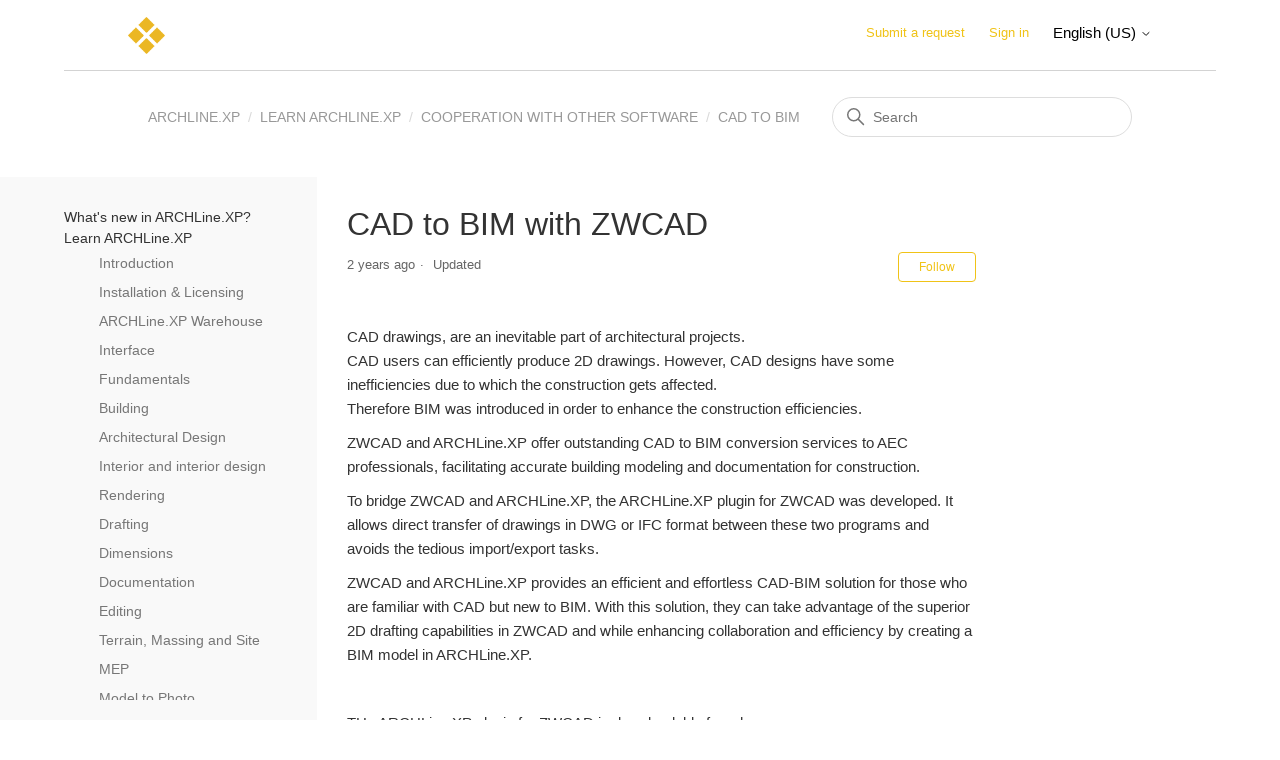

--- FILE ---
content_type: text/html; charset=utf-8
request_url: https://help.archlinexp.com/hc/en-us/articles/15045197957393-CAD-to-BIM-with-ZWCAD
body_size: 7458
content:
<!DOCTYPE html>
<html dir="ltr" lang="en-US">
<head>
  <meta charset="utf-8" />
  <!-- v26880 -->


  <title>CAD to BIM with ZWCAD &ndash; ARCHLine.XP</title>

  

  <meta name="description" content="CAD drawings, are an inevitable part of architectural projects. CAD users can efficiently produce 2D drawings. However, CAD designs have..." /><meta property="og:image" content="https://help.archlinexp.com/hc/theming_assets/01HZPEQDT7YRDGYSCDYDGJDYS8" />
<meta property="og:type" content="website" />
<meta property="og:site_name" content="ARCHLine.XP" />
<meta property="og:title" content="CAD to BIM with ZWCAD" />
<meta property="og:description" content="CAD drawings, are an inevitable part of architectural projects. CAD users can efficiently produce 2D drawings. However, CAD designs have some inefficiencies due to which the construction gets affec..." />
<meta property="og:url" content="https://help.archlinexp.com/hc/en-us/articles/15045197957393-CAD-to-BIM-with-ZWCAD" />
<link rel="canonical" href="https://help.archlinexp.com/hc/en-us/articles/15045197957393-CAD-to-BIM-with-ZWCAD">
<link rel="alternate" hreflang="de" href="https://help.archlinexp.com/hc/de/articles/15045197957393-Von-CAD-zu-BIM-mit-ZWCAD">
<link rel="alternate" hreflang="en-us" href="https://help.archlinexp.com/hc/en-us/articles/15045197957393-CAD-to-BIM-with-ZWCAD">
<link rel="alternate" hreflang="hu-hu" href="https://help.archlinexp.com/hc/hu-hu/articles/15045197957393-CAD-b%C5%91l-BIM-a-ZWCAD-seg%C3%ADts%C3%A9g%C3%A9vel">
<link rel="alternate" hreflang="x-default" href="https://help.archlinexp.com/hc/en-us/articles/15045197957393-CAD-to-BIM-with-ZWCAD">

  <link rel="stylesheet" href="//static.zdassets.com/hc/assets/application-f34d73e002337ab267a13449ad9d7955.css" media="all" id="stylesheet" />
  <link rel="stylesheet" type="text/css" href="/hc/theming_assets/10171632/360001335137/style.css?digest=41942990206225">

  <link rel="icon" type="image/x-icon" href="/hc/theming_assets/01HZPEQDY43FKJC2JZQHSB28G4">

    

  <meta content="width=device-width, initial-scale=1.0" name="viewport" />

  
</head>
<body class="">
  
  
  

  <script src="https://ajax.googleapis.com/ajax/libs/jquery/3.5.1/jquery.min.js"></script>
<link rel="stylesheet" href="https://maxcdn.bootstrapcdn.com/bootstrap/3.4.1/css/bootstrap.min.css">

<script src="https://theme.zdassets.com/theme_assets/10171632/50fe778728548994b0bdd5d35182019e69ffc12a.js"></script>
<script async src="https://www.googletagmanager.com/gtag/js?id=G-68NMPCDDJ3"></script>
<script>
  window.dataLayer = window.dataLayer || [];
  function gtag(){dataLayer.push(arguments);}
  gtag('js', new Date());

  gtag('config', 'G-68NMPCDDJ3');
</script>

<a class="skip-navigation" tabindex="1" href="#main-content">Skip to main content</a>

<header class="header">
  <div class="logo">
    <a title="Home" href="/hc/en-us">
      <img src="/hc/theming_assets/01HZPEQDT7YRDGYSCDYDGJDYS8" alt="ARCHLine.XP Help Center home page">
    </a>
  </div>
  <div class="nav-wrapper">
    <button class="menu-button" aria-controls="user-nav" aria-expanded="false" aria-label="Toggle navigation menu">
      <svg xmlns="http://www.w3.org/2000/svg" width="16" height="16" focusable="false" viewBox="0 0 16 16" class="icon-menu">
        <path fill="none" stroke="currentColor" stroke-linecap="round" d="M1.5 3.5h13m-13 4h13m-13 4h13"/>
      </svg>
    </button>
    <nav class="user-nav" id="user-nav">
      
      <a class="submit-a-request" href="/hc/en-us/requests/new">Submit a request</a>
    </nav>
    
      <a class="sign-in" rel="nofollow" data-auth-action="signin" title="Opens a dialog" role="button" href="/hc/en-us/signin?return_to=https%3A%2F%2Fhelp.archlinexp.com%2Fhc%2Fen-us%2Farticles%2F15045197957393-CAD-to-BIM-with-ZWCAD">
        Sign in
      </a>
    
    
    <div class="footer-language-selector">
      
        <div class="dropdown language-selector">
          <button class="dropdown-toggle" aria-haspopup="true">
            English (US)
            <svg xmlns="http://www.w3.org/2000/svg" width="12" height="12" focusable="false" viewBox="0 0 12 12" class="dropdown-chevron-icon">
              <path fill="none" stroke="currentColor" stroke-linecap="round" d="M3 4.5l2.6 2.6c.2.2.5.2.7 0L9 4.5"/>
            </svg>
          </button>
          <span class="dropdown-menu dropdown-menu-end" role="menu">
            
              <a href="/hc/change_language/de?return_to=%2Fhc%2Fde%2Farticles%2F15045197957393-Von-CAD-zu-BIM-mit-ZWCAD" dir="ltr" rel="nofollow" role="menuitem">
                Deutsch
              </a>
            
              <a href="/hc/change_language/hu-hu?return_to=%2Fhc%2Fhu-hu%2Farticles%2F15045197957393-CAD-b%25C5%2591l-BIM-a-ZWCAD-seg%25C3%25ADts%25C3%25A9g%25C3%25A9vel" dir="ltr" rel="nofollow" role="menuitem">
                Magyar (Magyarország)
              </a>
            
          </span>
        </div>
      
    </div>
  </div>
</header>

  <main role="main">
    <script src="/hc/theming_assets/01HZPEQCT1YD90XDFG5VFBR2KP"></script>
<script src="/hc/theming_assets/01J3FA0SGHMG5YH8BSXQYNV04K"></script>

<link rel="stylesheet" href="/hc/theming_assets/01HZPEQCNH6Q5JRYNTWD19YSWV">
<link rel="stylesheet" href="/hc/theming_assets/01HZPEQD2RRH3BDS8HSZKQSKFT">

<style>
h2 {
      padding: 0;
    padding-bottom: 3px;
    border-bottom: 1px #aaa solid;
    font-size: 1.4em;
    margin: 1.8em 0 0.5em;
    position: relative;
  }
</style>

<div class="container2">
  <nav class="sub-nav">
    <ol class="breadcrumbs">
  
    <li title="ARCHLine.XP">
      
        <a href="/hc/en-us">ARCHLine.XP</a>
      
    </li>
  
    <li title="Learn ARCHLine.XP">
      
        <a href="/hc/en-us/categories/360002401398-Learn-ARCHLine-XP">Learn ARCHLine.XP</a>
      
    </li>
  
    <li title="Cooperation with other software">
      
        <a href="/hc/en-us/sections/360003827418-Cooperation-with-other-software">Cooperation with other software</a>
      
    </li>
  
    <li title="CAD to BIM">
      
        <a href="/hc/en-us/sections/15045147944337-CAD-to-BIM">CAD to BIM</a>
      
    </li>
  
</ol>

    <div class="search-container">
      <svg xmlns="http://www.w3.org/2000/svg" width="12" height="12" focusable="false" viewBox="0 0 12 12" class="search-icon">
        <circle cx="4.5" cy="4.5" r="4" fill="none" stroke="currentColor"/>
        <path stroke="currentColor" stroke-linecap="round" d="M11 11L7.5 7.5"/>
      </svg>
      <form role="search" class="search" data-search="" action="/hc/en-us/search" accept-charset="UTF-8" method="get"><input type="hidden" name="utf8" value="&#x2713;" autocomplete="off" /><input type="hidden" name="category" id="category" value="360002401398" autocomplete="off" />
<input type="search" name="query" id="query" placeholder="Search" aria-label="Search" /></form>
    </div>
  </nav>
</div>

<div class="container">
  <div class="article-container" id="article-container">
  	<section class="article-sidebar article-sidebar_bg">
      <section class="section-articles collapsible-sidebar" data-sidebar>
        <span class="sidebar-toggle" id="sidebar-lang">
        </span>
        <div data-sidenav></div>
      </section>
    </section>
    
    <article class="article" data-content-box data-article-page>
      <div data-content  data-section-id="15045147944337">
        <header class="article-header">
        <h1 title="CAD to BIM with ZWCAD" class="article-title">
          CAD to BIM with ZWCAD
          
        </h1>

        <div class="article-author">
          
          <div class="article-meta">
            

            <ul class="meta-group">
              
                <li class="meta-data"><time datetime="2023-05-04T07:58:28Z" title="2023-05-04T07:58:28Z" data-datetime="relative">May 04, 2023 07:58</time></li>
                <li class="meta-data">Updated</li>
              
            </ul>
          </div>
        </div>

        
          <div class="article-subscribe"><div data-helper="subscribe" data-json="{&quot;item&quot;:&quot;article&quot;,&quot;url&quot;:&quot;/hc/en-us/articles/15045197957393-CAD-to-BIM-with-ZWCAD/subscription.json&quot;,&quot;follow_label&quot;:&quot;Follow&quot;,&quot;unfollow_label&quot;:&quot;Unfollow&quot;,&quot;following_label&quot;:&quot;Following&quot;,&quot;can_subscribe&quot;:true,&quot;is_subscribed&quot;:false}"></div></div>
        
      </header>

      <section class="article-info">
        <div class="article-content">
          <div class="article-body"><p>CAD drawings, are an inevitable part of architectural projects. <br>CAD users can efficiently produce 2D drawings. However, CAD designs have some inefficiencies due to which the construction gets affected. <br>Therefore BIM was introduced in order to enhance the construction efficiencies.</p>
<p>ZWCAD and ARCHLine.XP offer outstanding CAD to BIM conversion services to AEC professionals, facilitating accurate building modeling and documentation for construction.</p>
<p>To bridge ZWCAD and ARCHLine.XP, the ARCHLine.XP plugin for ZWCAD was developed. It allows direct transfer of drawings in DWG or IFC format between these two programs and avoids the tedious import/export tasks.</p>
<p>ZWCAD and ARCHLine.XP provides an efficient and effortless CAD-BIM solution for those who are familiar with CAD but new to BIM. With this solution, they can take advantage of the superior 2D drafting capabilities in ZWCAD and while enhancing collaboration and efficiency by creating a BIM model in ARCHLine.XP.</p>
<p>&nbsp;</p>
<p>THe ARCHLine.XP plugin for ZWCAD is downloadable from here:</p>
<p><a href="https://www.archlinexp.com/download/download-center/downloadable-applications/drivers" target="_self">ZWCAD 23 OR 24 -&gt; ARCHLINE.XP 2023 PLUGIN</a></p>
<p>Watch these videos to see how ZWCAD and ARCHLine.XP offers an easy-to-use CAD-BIM solution.</p>
<p><iframe src="//www.youtube-nocookie.com/embed/JK5xdrF_51Y" width="560" height="315" frameborder="0" allowfullscreen=""></iframe></p>
<p>&nbsp;</p>
<p><iframe src="//www.youtube-nocookie.com/embed/T_f3Oq1mEng" width="560" height="315" frameborder="0" allowfullscreen=""></iframe></p>
<p>&nbsp;</p>
<p><iframe src="//www.youtube-nocookie.com/embed/KuZWa_WTR5I" width="560" height="315" frameborder="0" allowfullscreen=""></iframe></p>
<p>ZWCAD is a powerful, reliable and DWG-compatible 2D CAD from <a href="https://www.zwsoft.com/news/partners/zwcad-x-archlinexp-plugin-released:-better-connection-between-cad-and-bim" target="_blank" rel="noopener">ZWSOFT</a>. It helps designers and engineers improve efficiency with superior drafting capabilities, powerful file compatibility, and familiar, easy-to-use interface and commands.</p>
<p>ARCHLine.XP is a versatile, professional BIM application that provides 2D floor plans, 3D modeling, technical documentation and photorealistic rendering capabilities for architectural and interior design needs.&nbsp;</p></div>

          <div class="article-attachments">
            <ul class="attachments">
              
            </ul>
          </div>
        </div>
      </section>

      <footer>
        <div class="article-footer">
          
            <div class="article-share">
  <ul class="share">
    <li>
      <a href="https://www.facebook.com/share.php?title=CAD+to+BIM+with+ZWCAD&u=https%3A%2F%2Fhelp.archlinexp.com%2Fhc%2Fen-us%2Farticles%2F15045197957393-CAD-to-BIM-with-ZWCAD" class="share-facebook" aria-label="Facebook">
        <svg xmlns="http://www.w3.org/2000/svg" width="12" height="12" focusable="false" viewBox="0 0 12 12" aria-label="Share this page on Facebook">
          <path fill="currentColor" d="M6 0a6 6 0 01.813 11.945V7.63h1.552l.244-1.585H6.812v-.867c0-.658.214-1.242.827-1.242h.985V2.55c-.173-.024-.538-.075-1.23-.075-1.444 0-2.29.767-2.29 2.513v1.055H3.618v1.585h1.484v4.304A6.001 6.001 0 016 0z"/>
        </svg>
      </a>
    </li>
    <li>
      <a href="https://twitter.com/share?lang=en&text=CAD+to+BIM+with+ZWCAD&url=https%3A%2F%2Fhelp.archlinexp.com%2Fhc%2Fen-us%2Farticles%2F15045197957393-CAD-to-BIM-with-ZWCAD" class="share-twitter" aria-label="X Corp">
        <svg xmlns="http://www.w3.org/2000/svg" width="12" height="12" focusable="false" viewBox="0 0 12 12" aria-label="Share this page on X Corp">
          <path fill="currentColor" d="M.0763914 0 3.60864 0 6.75369 4.49755 10.5303 0 11.6586 0 7.18498 5.11431 12 12 8.46775 12 5.18346 7.30333 1.12825 12 0 12 4.7531 6.6879z"/>
        </svg>
      </a>
    </li>
    <li>
      <a href="https://www.linkedin.com/shareArticle?mini=true&source=Cadline+Ltd&title=CAD+to+BIM+with+ZWCAD&url=https%3A%2F%2Fhelp.archlinexp.com%2Fhc%2Fen-us%2Farticles%2F15045197957393-CAD-to-BIM-with-ZWCAD" class="share-linkedin" aria-label="LinkedIn">
        <svg xmlns="http://www.w3.org/2000/svg" width="12" height="12" focusable="false" viewBox="0 0 12 12" aria-label="Share this page on LinkedIn">
          <path fill="currentColor" d="M10.8 0A1.2 1.2 0 0112 1.2v9.6a1.2 1.2 0 01-1.2 1.2H1.2A1.2 1.2 0 010 10.8V1.2A1.2 1.2 0 011.2 0h9.6zM8.09 4.356a1.87 1.87 0 00-1.598.792l-.085.133h-.024v-.783H4.676v5.727h1.778V7.392c0-.747.142-1.47 1.068-1.47.913 0 .925.854.925 1.518v2.785h1.778V7.084l-.005-.325c-.05-1.38-.456-2.403-2.13-2.403zm-4.531.142h-1.78v5.727h1.78V4.498zm-.89-2.846a1.032 1.032 0 100 2.064 1.032 1.032 0 000-2.064z"/>
        </svg>
      </a>
    </li>
  </ul>

</div>
          
          
            
          
        </div>
        
          <div class="article-votes">
            <span class="article-votes-question" id="article-votes-label">Was this article helpful?</span>
            <div class="article-votes-controls" role="group" aria-labelledby="article-votes-label">
              <button type="button" class="button article-vote article-vote-up" data-auth-action="signin" aria-label="This article was helpful" aria-pressed="false">Yes</button>
              <button type="button" class="button article-vote article-vote-down" data-auth-action="signin" aria-label="This article was not helpful" aria-pressed="false">No</button>
            </div>
            <small class="article-votes-count">
              <span class="article-vote-label">0 out of 0 found this helpful</span>
            </small>
          </div>
        

        <div class="article-more-questions">
          Have more questions? <a href="/hc/en-us/requests/new">Submit a request</a>
        </div>
        <div class="article-return-to-top">
          <a href="#article-container">
            Return to top
            <svg xmlns="http://www.w3.org/2000/svg" class="article-return-to-top-icon" width="20" height="20" focusable="false" viewBox="0 0 12 12" aria-hidden="true">
              <path fill="none" stroke="currentColor" stroke-linecap="round" d="M3 4.5l2.6 2.6c.2.2.5.2.7 0L9 4.5"/>
            </svg>
          </a>
        </div>
      </footer>

      <div class="article-relatives">
        
          <div data-recent-articles></div>
        
        
          
  <section class="related-articles">
    
      <h2 class="related-articles-title">Related articles</h2>
    
    <ul>
      
        <li>
          <a href="/hc/en-us/related/click?data=[base64]%3D--5f712f26cf8157a00a058003c194347239003cc3" rel="nofollow">Quick Start Guide - Core concepts and tools</a>
        </li>
      
        <li>
          <a href="/hc/en-us/related/click?data=BAh7CjobZGVzdGluYXRpb25fYXJ0aWNsZV9pZGwrCJEvw0sDBDoYcmVmZXJyZXJfYXJ0aWNsZV9pZGwrCBEJrvuuDToLbG9jYWxlSSIKZW4tdXMGOgZFVDoIdXJsSSIuL2hjL2VuLXVzL2FydGljbGVzLzQ0MTIyMDI0OTU4ODktT3ZlcnZpZXcGOwhUOglyYW5raQc%3D--c2dd5bf6dfe76fbd8058ea346f1334904e4abbb7" rel="nofollow">Overview</a>
        </li>
      
        <li>
          <a href="/hc/en-us/related/click?data=BAh7CjobZGVzdGluYXRpb25fYXJ0aWNsZV9pZGwrCBH%[base64]" rel="nofollow">New render engine</a>
        </li>
      
        <li>
          <a href="/hc/en-us/related/click?data=[base64]" rel="nofollow">Overview</a>
        </li>
      
        <li>
          <a href="/hc/en-us/related/click?data=[base64]" rel="nofollow">Overview &#39;24</a>
        </li>
      
    </ul>
  </section>


        
      </div>
      
        <div class="article-comments" id="article-comments">
          <section class="comments">
            <header class="comment-overview">
              <h2 class="comment-heading">
                Comments
              </h2>
              <p class="comment-callout">0 comments</p>
              
            </header>

            <ul id="comments" class="comment-list">
              
            </ul>

            

            

            <p class="comment-callout">Article is closed for comments.</p>
          </section>
        </div>
      
      </div>
    </article>
    <section id="anchor">
    </section>
  </div>
</div>

<script>
	$('#anchor-div > li').on('click', function() {
  	$('#anchor-div > li').not(this).removeClass('active-anchor');
  	$(this).addClass('active-anchor');
  });
  
  $('.summary_toggle').click(function(e) {
    e.preventDefault();
    localStorage.summaryCollapsed = $(this).text();
    $('.summary_toggle').each(function() {
      $(this).text($(this).text() == "collapse" ? "expand" : "collapse");
      var next = $(this).parent().parent().nextAll('ul.summary').first();
      if (next.hasClass('compact')) {
        next.toggle();
        next.nextAll('ul.summary').first().toggle();
      }
      else if (next.hasClass('summary')) {
        var list = $('<ul class="summary compact" />');
        list.html(next.html());
        list.find('.summary_desc, .note').remove();
        list.find('a').each(function() {
          $(this).html($(this).find('strong').html());
          $(this).parent().html($(this)[0].outerHTML);
        });
        next.before(list);
        next.toggle();
      }
    });
    return false;
  });
  if (localStorage.summaryCollapsed == "collapse") {
    $('.summary_toggle').first().click();
  } else { localStorage.summaryCollapsed = "expand"; }
</script>
  </main>

  <footer class="footer">
  <div class="footer-inner">
    <a title="Home" href="/hc/en-us">ARCHLine.XP</a>

    <div class="footer-language-selector">
      
        <div class="dropdown language-selector">
          <button class="dropdown-toggle" aria-haspopup="true">
            English (US)
            <svg xmlns="http://www.w3.org/2000/svg" width="12" height="12" focusable="false" viewBox="0 0 12 12" class="dropdown-chevron-icon">
              <path fill="none" stroke="currentColor" stroke-linecap="round" d="M3 4.5l2.6 2.6c.2.2.5.2.7 0L9 4.5"/>
            </svg>
          </button>
          <span class="dropdown-menu dropdown-menu-end" role="menu">
            
              <a href="/hc/change_language/de?return_to=%2Fhc%2Fde%2Farticles%2F15045197957393-Von-CAD-zu-BIM-mit-ZWCAD" dir="ltr" rel="nofollow" role="menuitem">
                Deutsch
              </a>
            
              <a href="/hc/change_language/hu-hu?return_to=%2Fhc%2Fhu-hu%2Farticles%2F15045197957393-CAD-b%25C5%2591l-BIM-a-ZWCAD-seg%25C3%25ADts%25C3%25A9g%25C3%25A9vel" dir="ltr" rel="nofollow" role="menuitem">
                Magyar (Magyarország)
              </a>
            
          </span>
        </div>
      
    </div>
  </div>
</footer>


  <!-- / -->

  
  <script src="//static.zdassets.com/hc/assets/en-us.bbb3d4d87d0b571a9a1b.js"></script>
  

  <script type="text/javascript">
  /*

    Greetings sourcecode lurker!

    This is for internal Zendesk and legacy usage,
    we don't support or guarantee any of these values
    so please don't build stuff on top of them.

  */

  HelpCenter = {};
  HelpCenter.account = {"subdomain":"cadlinehelp","environment":"production","name":"Cadline Ltd"};
  HelpCenter.user = {"identifier":"da39a3ee5e6b4b0d3255bfef95601890afd80709","email":null,"name":"","role":"anonymous","avatar_url":"https://assets.zendesk.com/hc/assets/default_avatar.png","is_admin":false,"organizations":[],"groups":[]};
  HelpCenter.internal = {"asset_url":"//static.zdassets.com/hc/assets/","web_widget_asset_composer_url":"https://static.zdassets.com/ekr/snippet.js","current_session":{"locale":"en-us","csrf_token":null,"shared_csrf_token":null},"usage_tracking":{"event":"article_viewed","data":"[base64]--646eff2d42d437de9f454be1f58268aeeeff1218","url":"https://help.archlinexp.com/hc/activity"},"current_record_id":"15045197957393","current_record_url":"/hc/en-us/articles/15045197957393-CAD-to-BIM-with-ZWCAD","current_record_title":"CAD to BIM with ZWCAD","current_text_direction":"ltr","current_brand_id":360001335137,"current_brand_name":"Cadline Ltd","current_brand_url":"https://cadlinehelp.zendesk.com","current_brand_active":true,"current_path":"/hc/en-us/articles/15045197957393-CAD-to-BIM-with-ZWCAD","show_autocomplete_breadcrumbs":true,"user_info_changing_enabled":false,"has_user_profiles_enabled":true,"has_end_user_attachments":true,"user_aliases_enabled":false,"has_anonymous_kb_voting":false,"has_multi_language_help_center":true,"show_at_mentions":false,"embeddables_config":{"embeddables_web_widget":false,"embeddables_help_center_auth_enabled":false,"embeddables_connect_ipms":false},"answer_bot_subdomain":"static","gather_plan_state":"subscribed","has_article_verification":true,"has_gather":true,"has_ckeditor":false,"has_community_enabled":false,"has_community_badges":true,"has_community_post_content_tagging":false,"has_gather_content_tags":true,"has_guide_content_tags":true,"has_user_segments":true,"has_answer_bot_web_form_enabled":false,"has_garden_modals":false,"theming_cookie_key":"hc-da39a3ee5e6b4b0d3255bfef95601890afd80709-2-preview","is_preview":false,"has_search_settings_in_plan":true,"theming_api_version":2,"theming_settings":{"brand_color":"rgba(240, 195, 23, 1)","brand_text_color":"#FFFFFF","text_color":"#333333","link_color":"rgba(240, 195, 23, 1)","background_color":"#FFFFFF","heading_font":"-apple-system, BlinkMacSystemFont, 'Segoe UI', Helvetica, Arial, sans-serif","text_font":"-apple-system, BlinkMacSystemFont, 'Segoe UI', Helvetica, Arial, sans-serif","logo":"/hc/theming_assets/01HZPEQDT7YRDGYSCDYDGJDYS8","favicon":"/hc/theming_assets/01HZPEQDY43FKJC2JZQHSB28G4","homepage_background_image":"/hc/theming_assets/01HZPEQE5ATFSJZ310FJ0Z1P1N","community_background_image":"/hc/theming_assets/01HZPEQFA9HPD9GG5MB1SQ4JB5","community_image":"/hc/theming_assets/01HZPEQG7YQ3JG070RBTF0F0P1","instant_search":true,"scoped_kb_search":true,"scoped_community_search":true,"show_recent_activity":true,"show_articles_in_section":true,"show_article_author":false,"show_article_comments":true,"show_follow_article":true,"show_recently_viewed_articles":true,"show_related_articles":true,"show_article_sharing":true,"show_follow_section":true,"show_follow_post":true,"show_post_sharing":true,"show_follow_topic":true},"has_pci_credit_card_custom_field":true,"help_center_restricted":false,"is_assuming_someone_else":false,"flash_messages":[],"user_photo_editing_enabled":true,"user_preferred_locale":"en-us","base_locale":"en-us","login_url":"https://cadlinehelp.zendesk.com/access?brand_id=360001335137\u0026return_to=https%3A%2F%2Fhelp.archlinexp.com%2Fhc%2Fen-us%2Farticles%2F15045197957393-CAD-to-BIM-with-ZWCAD","has_alternate_templates":true,"has_custom_statuses_enabled":false,"has_hc_generative_answers_setting_enabled":true,"has_generative_search_with_zgpt_enabled":false,"has_suggested_initial_questions_enabled":false,"has_guide_service_catalog":true,"has_service_catalog_search_poc":false,"has_service_catalog_itam":false,"has_csat_reverse_2_scale_in_mobile":false,"has_knowledge_navigation":false,"has_unified_navigation":false,"has_unified_navigation_eap_access":false,"has_csat_bet365_branding":false,"version":"v26880","dev_mode":false};
</script>

  
  
  <script src="//static.zdassets.com/hc/assets/hc_enduser-9d4172d9b2efbb6d87e4b5da3258eefa.js"></script>
  <script type="text/javascript" src="/hc/theming_assets/10171632/360001335137/script.js?digest=41942990206225"></script>
  
</body>
</html>

--- FILE ---
content_type: text/html; charset=utf-8
request_url: https://www.youtube-nocookie.com/embed/JK5xdrF_51Y
body_size: 44516
content:
<!DOCTYPE html><html lang="en" dir="ltr" data-cast-api-enabled="true"><head><meta name="viewport" content="width=device-width, initial-scale=1"><script nonce="xeC-UA3hiTs4y8frYeVOog">if ('undefined' == typeof Symbol || 'undefined' == typeof Symbol.iterator) {delete Array.prototype.entries;}</script><style name="www-roboto" nonce="H9lzXfPMxp8egKwob02TPg">@font-face{font-family:'Roboto';font-style:normal;font-weight:400;font-stretch:100%;src:url(//fonts.gstatic.com/s/roboto/v48/KFO7CnqEu92Fr1ME7kSn66aGLdTylUAMa3GUBHMdazTgWw.woff2)format('woff2');unicode-range:U+0460-052F,U+1C80-1C8A,U+20B4,U+2DE0-2DFF,U+A640-A69F,U+FE2E-FE2F;}@font-face{font-family:'Roboto';font-style:normal;font-weight:400;font-stretch:100%;src:url(//fonts.gstatic.com/s/roboto/v48/KFO7CnqEu92Fr1ME7kSn66aGLdTylUAMa3iUBHMdazTgWw.woff2)format('woff2');unicode-range:U+0301,U+0400-045F,U+0490-0491,U+04B0-04B1,U+2116;}@font-face{font-family:'Roboto';font-style:normal;font-weight:400;font-stretch:100%;src:url(//fonts.gstatic.com/s/roboto/v48/KFO7CnqEu92Fr1ME7kSn66aGLdTylUAMa3CUBHMdazTgWw.woff2)format('woff2');unicode-range:U+1F00-1FFF;}@font-face{font-family:'Roboto';font-style:normal;font-weight:400;font-stretch:100%;src:url(//fonts.gstatic.com/s/roboto/v48/KFO7CnqEu92Fr1ME7kSn66aGLdTylUAMa3-UBHMdazTgWw.woff2)format('woff2');unicode-range:U+0370-0377,U+037A-037F,U+0384-038A,U+038C,U+038E-03A1,U+03A3-03FF;}@font-face{font-family:'Roboto';font-style:normal;font-weight:400;font-stretch:100%;src:url(//fonts.gstatic.com/s/roboto/v48/KFO7CnqEu92Fr1ME7kSn66aGLdTylUAMawCUBHMdazTgWw.woff2)format('woff2');unicode-range:U+0302-0303,U+0305,U+0307-0308,U+0310,U+0312,U+0315,U+031A,U+0326-0327,U+032C,U+032F-0330,U+0332-0333,U+0338,U+033A,U+0346,U+034D,U+0391-03A1,U+03A3-03A9,U+03B1-03C9,U+03D1,U+03D5-03D6,U+03F0-03F1,U+03F4-03F5,U+2016-2017,U+2034-2038,U+203C,U+2040,U+2043,U+2047,U+2050,U+2057,U+205F,U+2070-2071,U+2074-208E,U+2090-209C,U+20D0-20DC,U+20E1,U+20E5-20EF,U+2100-2112,U+2114-2115,U+2117-2121,U+2123-214F,U+2190,U+2192,U+2194-21AE,U+21B0-21E5,U+21F1-21F2,U+21F4-2211,U+2213-2214,U+2216-22FF,U+2308-230B,U+2310,U+2319,U+231C-2321,U+2336-237A,U+237C,U+2395,U+239B-23B7,U+23D0,U+23DC-23E1,U+2474-2475,U+25AF,U+25B3,U+25B7,U+25BD,U+25C1,U+25CA,U+25CC,U+25FB,U+266D-266F,U+27C0-27FF,U+2900-2AFF,U+2B0E-2B11,U+2B30-2B4C,U+2BFE,U+3030,U+FF5B,U+FF5D,U+1D400-1D7FF,U+1EE00-1EEFF;}@font-face{font-family:'Roboto';font-style:normal;font-weight:400;font-stretch:100%;src:url(//fonts.gstatic.com/s/roboto/v48/KFO7CnqEu92Fr1ME7kSn66aGLdTylUAMaxKUBHMdazTgWw.woff2)format('woff2');unicode-range:U+0001-000C,U+000E-001F,U+007F-009F,U+20DD-20E0,U+20E2-20E4,U+2150-218F,U+2190,U+2192,U+2194-2199,U+21AF,U+21E6-21F0,U+21F3,U+2218-2219,U+2299,U+22C4-22C6,U+2300-243F,U+2440-244A,U+2460-24FF,U+25A0-27BF,U+2800-28FF,U+2921-2922,U+2981,U+29BF,U+29EB,U+2B00-2BFF,U+4DC0-4DFF,U+FFF9-FFFB,U+10140-1018E,U+10190-1019C,U+101A0,U+101D0-101FD,U+102E0-102FB,U+10E60-10E7E,U+1D2C0-1D2D3,U+1D2E0-1D37F,U+1F000-1F0FF,U+1F100-1F1AD,U+1F1E6-1F1FF,U+1F30D-1F30F,U+1F315,U+1F31C,U+1F31E,U+1F320-1F32C,U+1F336,U+1F378,U+1F37D,U+1F382,U+1F393-1F39F,U+1F3A7-1F3A8,U+1F3AC-1F3AF,U+1F3C2,U+1F3C4-1F3C6,U+1F3CA-1F3CE,U+1F3D4-1F3E0,U+1F3ED,U+1F3F1-1F3F3,U+1F3F5-1F3F7,U+1F408,U+1F415,U+1F41F,U+1F426,U+1F43F,U+1F441-1F442,U+1F444,U+1F446-1F449,U+1F44C-1F44E,U+1F453,U+1F46A,U+1F47D,U+1F4A3,U+1F4B0,U+1F4B3,U+1F4B9,U+1F4BB,U+1F4BF,U+1F4C8-1F4CB,U+1F4D6,U+1F4DA,U+1F4DF,U+1F4E3-1F4E6,U+1F4EA-1F4ED,U+1F4F7,U+1F4F9-1F4FB,U+1F4FD-1F4FE,U+1F503,U+1F507-1F50B,U+1F50D,U+1F512-1F513,U+1F53E-1F54A,U+1F54F-1F5FA,U+1F610,U+1F650-1F67F,U+1F687,U+1F68D,U+1F691,U+1F694,U+1F698,U+1F6AD,U+1F6B2,U+1F6B9-1F6BA,U+1F6BC,U+1F6C6-1F6CF,U+1F6D3-1F6D7,U+1F6E0-1F6EA,U+1F6F0-1F6F3,U+1F6F7-1F6FC,U+1F700-1F7FF,U+1F800-1F80B,U+1F810-1F847,U+1F850-1F859,U+1F860-1F887,U+1F890-1F8AD,U+1F8B0-1F8BB,U+1F8C0-1F8C1,U+1F900-1F90B,U+1F93B,U+1F946,U+1F984,U+1F996,U+1F9E9,U+1FA00-1FA6F,U+1FA70-1FA7C,U+1FA80-1FA89,U+1FA8F-1FAC6,U+1FACE-1FADC,U+1FADF-1FAE9,U+1FAF0-1FAF8,U+1FB00-1FBFF;}@font-face{font-family:'Roboto';font-style:normal;font-weight:400;font-stretch:100%;src:url(//fonts.gstatic.com/s/roboto/v48/KFO7CnqEu92Fr1ME7kSn66aGLdTylUAMa3OUBHMdazTgWw.woff2)format('woff2');unicode-range:U+0102-0103,U+0110-0111,U+0128-0129,U+0168-0169,U+01A0-01A1,U+01AF-01B0,U+0300-0301,U+0303-0304,U+0308-0309,U+0323,U+0329,U+1EA0-1EF9,U+20AB;}@font-face{font-family:'Roboto';font-style:normal;font-weight:400;font-stretch:100%;src:url(//fonts.gstatic.com/s/roboto/v48/KFO7CnqEu92Fr1ME7kSn66aGLdTylUAMa3KUBHMdazTgWw.woff2)format('woff2');unicode-range:U+0100-02BA,U+02BD-02C5,U+02C7-02CC,U+02CE-02D7,U+02DD-02FF,U+0304,U+0308,U+0329,U+1D00-1DBF,U+1E00-1E9F,U+1EF2-1EFF,U+2020,U+20A0-20AB,U+20AD-20C0,U+2113,U+2C60-2C7F,U+A720-A7FF;}@font-face{font-family:'Roboto';font-style:normal;font-weight:400;font-stretch:100%;src:url(//fonts.gstatic.com/s/roboto/v48/KFO7CnqEu92Fr1ME7kSn66aGLdTylUAMa3yUBHMdazQ.woff2)format('woff2');unicode-range:U+0000-00FF,U+0131,U+0152-0153,U+02BB-02BC,U+02C6,U+02DA,U+02DC,U+0304,U+0308,U+0329,U+2000-206F,U+20AC,U+2122,U+2191,U+2193,U+2212,U+2215,U+FEFF,U+FFFD;}@font-face{font-family:'Roboto';font-style:normal;font-weight:500;font-stretch:100%;src:url(//fonts.gstatic.com/s/roboto/v48/KFO7CnqEu92Fr1ME7kSn66aGLdTylUAMa3GUBHMdazTgWw.woff2)format('woff2');unicode-range:U+0460-052F,U+1C80-1C8A,U+20B4,U+2DE0-2DFF,U+A640-A69F,U+FE2E-FE2F;}@font-face{font-family:'Roboto';font-style:normal;font-weight:500;font-stretch:100%;src:url(//fonts.gstatic.com/s/roboto/v48/KFO7CnqEu92Fr1ME7kSn66aGLdTylUAMa3iUBHMdazTgWw.woff2)format('woff2');unicode-range:U+0301,U+0400-045F,U+0490-0491,U+04B0-04B1,U+2116;}@font-face{font-family:'Roboto';font-style:normal;font-weight:500;font-stretch:100%;src:url(//fonts.gstatic.com/s/roboto/v48/KFO7CnqEu92Fr1ME7kSn66aGLdTylUAMa3CUBHMdazTgWw.woff2)format('woff2');unicode-range:U+1F00-1FFF;}@font-face{font-family:'Roboto';font-style:normal;font-weight:500;font-stretch:100%;src:url(//fonts.gstatic.com/s/roboto/v48/KFO7CnqEu92Fr1ME7kSn66aGLdTylUAMa3-UBHMdazTgWw.woff2)format('woff2');unicode-range:U+0370-0377,U+037A-037F,U+0384-038A,U+038C,U+038E-03A1,U+03A3-03FF;}@font-face{font-family:'Roboto';font-style:normal;font-weight:500;font-stretch:100%;src:url(//fonts.gstatic.com/s/roboto/v48/KFO7CnqEu92Fr1ME7kSn66aGLdTylUAMawCUBHMdazTgWw.woff2)format('woff2');unicode-range:U+0302-0303,U+0305,U+0307-0308,U+0310,U+0312,U+0315,U+031A,U+0326-0327,U+032C,U+032F-0330,U+0332-0333,U+0338,U+033A,U+0346,U+034D,U+0391-03A1,U+03A3-03A9,U+03B1-03C9,U+03D1,U+03D5-03D6,U+03F0-03F1,U+03F4-03F5,U+2016-2017,U+2034-2038,U+203C,U+2040,U+2043,U+2047,U+2050,U+2057,U+205F,U+2070-2071,U+2074-208E,U+2090-209C,U+20D0-20DC,U+20E1,U+20E5-20EF,U+2100-2112,U+2114-2115,U+2117-2121,U+2123-214F,U+2190,U+2192,U+2194-21AE,U+21B0-21E5,U+21F1-21F2,U+21F4-2211,U+2213-2214,U+2216-22FF,U+2308-230B,U+2310,U+2319,U+231C-2321,U+2336-237A,U+237C,U+2395,U+239B-23B7,U+23D0,U+23DC-23E1,U+2474-2475,U+25AF,U+25B3,U+25B7,U+25BD,U+25C1,U+25CA,U+25CC,U+25FB,U+266D-266F,U+27C0-27FF,U+2900-2AFF,U+2B0E-2B11,U+2B30-2B4C,U+2BFE,U+3030,U+FF5B,U+FF5D,U+1D400-1D7FF,U+1EE00-1EEFF;}@font-face{font-family:'Roboto';font-style:normal;font-weight:500;font-stretch:100%;src:url(//fonts.gstatic.com/s/roboto/v48/KFO7CnqEu92Fr1ME7kSn66aGLdTylUAMaxKUBHMdazTgWw.woff2)format('woff2');unicode-range:U+0001-000C,U+000E-001F,U+007F-009F,U+20DD-20E0,U+20E2-20E4,U+2150-218F,U+2190,U+2192,U+2194-2199,U+21AF,U+21E6-21F0,U+21F3,U+2218-2219,U+2299,U+22C4-22C6,U+2300-243F,U+2440-244A,U+2460-24FF,U+25A0-27BF,U+2800-28FF,U+2921-2922,U+2981,U+29BF,U+29EB,U+2B00-2BFF,U+4DC0-4DFF,U+FFF9-FFFB,U+10140-1018E,U+10190-1019C,U+101A0,U+101D0-101FD,U+102E0-102FB,U+10E60-10E7E,U+1D2C0-1D2D3,U+1D2E0-1D37F,U+1F000-1F0FF,U+1F100-1F1AD,U+1F1E6-1F1FF,U+1F30D-1F30F,U+1F315,U+1F31C,U+1F31E,U+1F320-1F32C,U+1F336,U+1F378,U+1F37D,U+1F382,U+1F393-1F39F,U+1F3A7-1F3A8,U+1F3AC-1F3AF,U+1F3C2,U+1F3C4-1F3C6,U+1F3CA-1F3CE,U+1F3D4-1F3E0,U+1F3ED,U+1F3F1-1F3F3,U+1F3F5-1F3F7,U+1F408,U+1F415,U+1F41F,U+1F426,U+1F43F,U+1F441-1F442,U+1F444,U+1F446-1F449,U+1F44C-1F44E,U+1F453,U+1F46A,U+1F47D,U+1F4A3,U+1F4B0,U+1F4B3,U+1F4B9,U+1F4BB,U+1F4BF,U+1F4C8-1F4CB,U+1F4D6,U+1F4DA,U+1F4DF,U+1F4E3-1F4E6,U+1F4EA-1F4ED,U+1F4F7,U+1F4F9-1F4FB,U+1F4FD-1F4FE,U+1F503,U+1F507-1F50B,U+1F50D,U+1F512-1F513,U+1F53E-1F54A,U+1F54F-1F5FA,U+1F610,U+1F650-1F67F,U+1F687,U+1F68D,U+1F691,U+1F694,U+1F698,U+1F6AD,U+1F6B2,U+1F6B9-1F6BA,U+1F6BC,U+1F6C6-1F6CF,U+1F6D3-1F6D7,U+1F6E0-1F6EA,U+1F6F0-1F6F3,U+1F6F7-1F6FC,U+1F700-1F7FF,U+1F800-1F80B,U+1F810-1F847,U+1F850-1F859,U+1F860-1F887,U+1F890-1F8AD,U+1F8B0-1F8BB,U+1F8C0-1F8C1,U+1F900-1F90B,U+1F93B,U+1F946,U+1F984,U+1F996,U+1F9E9,U+1FA00-1FA6F,U+1FA70-1FA7C,U+1FA80-1FA89,U+1FA8F-1FAC6,U+1FACE-1FADC,U+1FADF-1FAE9,U+1FAF0-1FAF8,U+1FB00-1FBFF;}@font-face{font-family:'Roboto';font-style:normal;font-weight:500;font-stretch:100%;src:url(//fonts.gstatic.com/s/roboto/v48/KFO7CnqEu92Fr1ME7kSn66aGLdTylUAMa3OUBHMdazTgWw.woff2)format('woff2');unicode-range:U+0102-0103,U+0110-0111,U+0128-0129,U+0168-0169,U+01A0-01A1,U+01AF-01B0,U+0300-0301,U+0303-0304,U+0308-0309,U+0323,U+0329,U+1EA0-1EF9,U+20AB;}@font-face{font-family:'Roboto';font-style:normal;font-weight:500;font-stretch:100%;src:url(//fonts.gstatic.com/s/roboto/v48/KFO7CnqEu92Fr1ME7kSn66aGLdTylUAMa3KUBHMdazTgWw.woff2)format('woff2');unicode-range:U+0100-02BA,U+02BD-02C5,U+02C7-02CC,U+02CE-02D7,U+02DD-02FF,U+0304,U+0308,U+0329,U+1D00-1DBF,U+1E00-1E9F,U+1EF2-1EFF,U+2020,U+20A0-20AB,U+20AD-20C0,U+2113,U+2C60-2C7F,U+A720-A7FF;}@font-face{font-family:'Roboto';font-style:normal;font-weight:500;font-stretch:100%;src:url(//fonts.gstatic.com/s/roboto/v48/KFO7CnqEu92Fr1ME7kSn66aGLdTylUAMa3yUBHMdazQ.woff2)format('woff2');unicode-range:U+0000-00FF,U+0131,U+0152-0153,U+02BB-02BC,U+02C6,U+02DA,U+02DC,U+0304,U+0308,U+0329,U+2000-206F,U+20AC,U+2122,U+2191,U+2193,U+2212,U+2215,U+FEFF,U+FFFD;}</style><script name="www-roboto" nonce="xeC-UA3hiTs4y8frYeVOog">if (document.fonts && document.fonts.load) {document.fonts.load("400 10pt Roboto", "E"); document.fonts.load("500 10pt Roboto", "E");}</script><link rel="stylesheet" href="/s/player/c9168c90/www-player.css" name="www-player" nonce="H9lzXfPMxp8egKwob02TPg"><style nonce="H9lzXfPMxp8egKwob02TPg">html {overflow: hidden;}body {font: 12px Roboto, Arial, sans-serif; background-color: #000; color: #fff; height: 100%; width: 100%; overflow: hidden; position: absolute; margin: 0; padding: 0;}#player {width: 100%; height: 100%;}h1 {text-align: center; color: #fff;}h3 {margin-top: 6px; margin-bottom: 3px;}.player-unavailable {position: absolute; top: 0; left: 0; right: 0; bottom: 0; padding: 25px; font-size: 13px; background: url(/img/meh7.png) 50% 65% no-repeat;}.player-unavailable .message {text-align: left; margin: 0 -5px 15px; padding: 0 5px 14px; border-bottom: 1px solid #888; font-size: 19px; font-weight: normal;}.player-unavailable a {color: #167ac6; text-decoration: none;}</style><script nonce="xeC-UA3hiTs4y8frYeVOog">var ytcsi={gt:function(n){n=(n||"")+"data_";return ytcsi[n]||(ytcsi[n]={tick:{},info:{},gel:{preLoggedGelInfos:[]}})},now:window.performance&&window.performance.timing&&window.performance.now&&window.performance.timing.navigationStart?function(){return window.performance.timing.navigationStart+window.performance.now()}:function(){return(new Date).getTime()},tick:function(l,t,n){var ticks=ytcsi.gt(n).tick;var v=t||ytcsi.now();if(ticks[l]){ticks["_"+l]=ticks["_"+l]||[ticks[l]];ticks["_"+l].push(v)}ticks[l]=
v},info:function(k,v,n){ytcsi.gt(n).info[k]=v},infoGel:function(p,n){ytcsi.gt(n).gel.preLoggedGelInfos.push(p)},setStart:function(t,n){ytcsi.tick("_start",t,n)}};
(function(w,d){function isGecko(){if(!w.navigator)return false;try{if(w.navigator.userAgentData&&w.navigator.userAgentData.brands&&w.navigator.userAgentData.brands.length){var brands=w.navigator.userAgentData.brands;var i=0;for(;i<brands.length;i++)if(brands[i]&&brands[i].brand==="Firefox")return true;return false}}catch(e){setTimeout(function(){throw e;})}if(!w.navigator.userAgent)return false;var ua=w.navigator.userAgent;return ua.indexOf("Gecko")>0&&ua.toLowerCase().indexOf("webkit")<0&&ua.indexOf("Edge")<
0&&ua.indexOf("Trident")<0&&ua.indexOf("MSIE")<0}ytcsi.setStart(w.performance?w.performance.timing.responseStart:null);var isPrerender=(d.visibilityState||d.webkitVisibilityState)=="prerender";var vName=!d.visibilityState&&d.webkitVisibilityState?"webkitvisibilitychange":"visibilitychange";if(isPrerender){var startTick=function(){ytcsi.setStart();d.removeEventListener(vName,startTick)};d.addEventListener(vName,startTick,false)}if(d.addEventListener)d.addEventListener(vName,function(){ytcsi.tick("vc")},
false);if(isGecko()){var isHidden=(d.visibilityState||d.webkitVisibilityState)=="hidden";if(isHidden)ytcsi.tick("vc")}var slt=function(el,t){setTimeout(function(){var n=ytcsi.now();el.loadTime=n;if(el.slt)el.slt()},t)};w.__ytRIL=function(el){if(!el.getAttribute("data-thumb"))if(w.requestAnimationFrame)w.requestAnimationFrame(function(){slt(el,0)});else slt(el,16)}})(window,document);
</script><script nonce="xeC-UA3hiTs4y8frYeVOog">var ytcfg={d:function(){return window.yt&&yt.config_||ytcfg.data_||(ytcfg.data_={})},get:function(k,o){return k in ytcfg.d()?ytcfg.d()[k]:o},set:function(){var a=arguments;if(a.length>1)ytcfg.d()[a[0]]=a[1];else{var k;for(k in a[0])ytcfg.d()[k]=a[0][k]}}};
ytcfg.set({"CLIENT_CANARY_STATE":"none","DEVICE":"cbr\u003dChrome\u0026cbrand\u003dapple\u0026cbrver\u003d131.0.0.0\u0026ceng\u003dWebKit\u0026cengver\u003d537.36\u0026cos\u003dMacintosh\u0026cosver\u003d10_15_7\u0026cplatform\u003dDESKTOP","EVENT_ID":"oqx3adjCFKGPlu8PjNatwQg","EXPERIMENT_FLAGS":{"ab_det_apb_b":true,"ab_det_apm":true,"ab_det_el_h":true,"ab_det_em_inj":true,"ab_l_sig_st":true,"ab_l_sig_st_e":true,"ab_net_tp_e":true,"action_companion_center_align_description":true,"allow_skip_networkless":true,"always_send_and_write":true,"att_web_record_metrics":true,"attmusi":true,"c3_enable_button_impression_logging":true,"c3_watch_page_component":true,"cancel_pending_navs":true,"clean_up_manual_attribution_header":true,"config_age_report_killswitch":true,"cow_optimize_idom_compat":true,"csi_on_gel":true,"delhi_mweb_colorful_sd":true,"delhi_mweb_colorful_sd_v2":true,"deprecate_pair_servlet_enabled":true,"desktop_sparkles_light_cta_button":true,"disable_cached_masthead_data":true,"disable_child_node_auto_formatted_strings":true,"disable_log_to_visitor_layer":true,"disable_pacf_logging_for_memory_limited_tv":true,"embeds_enable_eid_enforcement_for_youtube":true,"embeds_enable_info_panel_dismissal":true,"embeds_enable_pfp_always_unbranded":true,"embeds_muted_autoplay_sound_fix":true,"embeds_serve_es6_client":true,"embeds_web_nwl_disable_nocookie":true,"embeds_web_updated_shorts_definition_fix":true,"enable_active_view_display_ad_renderer_web_home":true,"enable_ad_disclosure_banner_a11y_fix":true,"enable_client_sli_logging":true,"enable_client_streamz_web":true,"enable_client_ve_spec":true,"enable_cloud_save_error_popup_after_retry":true,"enable_dai_sdf_h5_preroll":true,"enable_datasync_id_header_in_web_vss_pings":true,"enable_default_mono_cta_migration_web_client":true,"enable_docked_chat_messages":true,"enable_entity_store_from_dependency_injection":true,"enable_inline_muted_playback_on_web_search":true,"enable_inline_muted_playback_on_web_search_for_vdc":true,"enable_inline_muted_playback_on_web_search_for_vdcb":true,"enable_is_extended_monitoring":true,"enable_is_mini_app_page_active_bugfix":true,"enable_logging_first_user_action_after_game_ready":true,"enable_ltc_param_fetch_from_innertube":true,"enable_masthead_mweb_padding_fix":true,"enable_menu_renderer_button_in_mweb_hclr":true,"enable_mini_app_command_handler_mweb_fix":true,"enable_mini_guide_downloads_item":true,"enable_mixed_direction_formatted_strings":true,"enable_mweb_new_caption_language_picker":true,"enable_names_handles_account_switcher":true,"enable_network_request_logging_on_game_events":true,"enable_new_paid_product_placement":true,"enable_open_in_new_tab_icon_for_short_dr_for_desktop_search":true,"enable_open_yt_content":true,"enable_origin_query_parameter_bugfix":true,"enable_pause_ads_on_ytv_html5":true,"enable_payments_purchase_manager":true,"enable_pdp_icon_prefetch":true,"enable_pl_r_si_fa":true,"enable_place_pivot_url":true,"enable_pv_screen_modern_text":true,"enable_removing_navbar_title_on_hashtag_page_mweb":true,"enable_rta_manager":true,"enable_sdf_companion_h5":true,"enable_sdf_dai_h5_midroll":true,"enable_sdf_h5_endemic_mid_post_roll":true,"enable_sdf_on_h5_unplugged_vod_midroll":true,"enable_sdf_shorts_player_bytes_h5":true,"enable_sending_unwrapped_game_audio_as_serialized_metadata":true,"enable_sfv_effect_pivot_url":true,"enable_shorts_new_carousel":true,"enable_skip_ad_guidance_prompt":true,"enable_skippable_ads_for_unplugged_ad_pod":true,"enable_smearing_expansion_dai":true,"enable_time_out_messages":true,"enable_timeline_view_modern_transcript_fe":true,"enable_video_display_compact_button_group_for_desktop_search":true,"enable_web_delhi_icons":true,"enable_web_home_top_landscape_image_layout_level_click":true,"enable_web_tiered_gel":true,"enable_window_constrained_buy_flow_dialog":true,"enable_wiz_queue_effect_and_on_init_initial_runs":true,"enable_ypc_spinners":true,"enable_yt_ata_iframe_authuser":true,"export_networkless_options":true,"export_player_version_to_ytconfig":true,"fill_single_video_with_notify_to_lasr":true,"fix_ad_miniplayer_controls_rendering":true,"fix_ads_tracking_for_swf_config_deprecation_mweb":true,"h5_companion_enable_adcpn_macro_substitution_for_click_pings":true,"h5_inplayer_enable_adcpn_macro_substitution_for_click_pings":true,"h5_reset_cache_and_filter_before_update_masthead":true,"hide_channel_creation_title_for_mweb":true,"high_ccv_client_side_caching_h5":true,"html5_log_trigger_events_with_debug_data":true,"html5_ssdai_enable_media_end_cue_range":true,"il_attach_cache_limit":true,"il_use_view_model_logging_context":true,"is_browser_support_for_webcam_streaming":true,"json_condensed_response":true,"kev_adb_pg":true,"kevlar_gel_error_routing":true,"kevlar_watch_cinematics":true,"live_chat_enable_controller_extraction":true,"live_chat_enable_rta_manager":true,"log_click_with_layer_from_element_in_command_handler":true,"mdx_enable_privacy_disclosure_ui":true,"mdx_load_cast_api_bootstrap_script":true,"medium_progress_bar_modification":true,"migrate_remaining_web_ad_badges_to_innertube":true,"mobile_account_menu_refresh":true,"mweb_account_linking_noapp":true,"mweb_after_render_to_scheduler":true,"mweb_allow_modern_search_suggest_behavior":true,"mweb_animated_actions":true,"mweb_app_upsell_button_direct_to_app":true,"mweb_c3_enable_adaptive_signals":true,"mweb_c3_library_page_enable_recent_shelf":true,"mweb_c3_remove_web_navigation_endpoint_data":true,"mweb_c3_use_canonical_from_player_response":true,"mweb_cinematic_watch":true,"mweb_command_handler":true,"mweb_delay_watch_initial_data":true,"mweb_disable_searchbar_scroll":true,"mweb_enable_browse_chunks":true,"mweb_enable_fine_scrubbing_for_recs":true,"mweb_enable_keto_batch_player_fullscreen":true,"mweb_enable_keto_batch_player_progress_bar":true,"mweb_enable_keto_batch_player_tooltips":true,"mweb_enable_lockup_view_model_for_ucp":true,"mweb_enable_mix_panel_title_metadata":true,"mweb_enable_more_drawer":true,"mweb_enable_optional_fullscreen_landscape_locking":true,"mweb_enable_overlay_touch_manager":true,"mweb_enable_premium_carve_out_fix":true,"mweb_enable_refresh_detection":true,"mweb_enable_search_imp":true,"mweb_enable_shorts_pivot_button":true,"mweb_enable_shorts_video_preload":true,"mweb_enable_skippables_on_jio_phone":true,"mweb_enable_two_line_title_on_shorts":true,"mweb_enable_varispeed_controller":true,"mweb_enable_watch_feed_infinite_scroll":true,"mweb_enable_wrapped_unplugged_pause_membership_dialog_renderer":true,"mweb_fix_monitor_visibility_after_render":true,"mweb_force_ios_fallback_to_native_control":true,"mweb_fp_auto_fullscreen":true,"mweb_fullscreen_controls":true,"mweb_fullscreen_controls_action_buttons":true,"mweb_fullscreen_watch_system":true,"mweb_home_reactive_shorts":true,"mweb_innertube_search_command":true,"mweb_lang_in_html":true,"mweb_like_button_synced_with_entities":true,"mweb_logo_use_home_page_ve":true,"mweb_native_control_in_faux_fullscreen_shared":true,"mweb_player_control_on_hover":true,"mweb_player_delhi_dtts":true,"mweb_player_hide_unavailable_subtitles_button":true,"mweb_player_settings_use_bottom_sheet":true,"mweb_player_show_previous_next_buttons_in_playlist":true,"mweb_player_skip_no_op_state_changes":true,"mweb_player_user_select_none":true,"mweb_playlist_engagement_panel":true,"mweb_progress_bar_seek_on_mouse_click":true,"mweb_pull_2_full":true,"mweb_pull_2_full_enable_touch_handlers":true,"mweb_schedule_warm_watch_response":true,"mweb_searchbox_legacy_navigation":true,"mweb_see_fewer_shorts":true,"mweb_shorts_comments_panel_id_change":true,"mweb_shorts_early_continuation":true,"mweb_show_ios_smart_banner":true,"mweb_show_sign_in_button_from_header":true,"mweb_use_server_url_on_startup":true,"mweb_watch_captions_enable_auto_translate":true,"mweb_watch_captions_set_default_size":true,"mweb_watch_stop_scheduler_on_player_response":true,"mweb_watchfeed_big_thumbnails":true,"mweb_yt_searchbox":true,"networkless_logging":true,"no_client_ve_attach_unless_shown":true,"pageid_as_header_web":true,"playback_settings_use_switch_menu":true,"player_controls_autonav_fix":true,"player_controls_skip_double_signal_update":true,"polymer_bad_build_labels":true,"polymer_verifiy_app_state":true,"qoe_send_and_write":true,"remove_chevron_from_ad_disclosure_banner_h5":true,"remove_masthead_channel_banner_on_refresh":true,"remove_slot_id_exited_trigger_for_dai_in_player_slot_expire":true,"replace_client_url_parsing_with_server_signal":true,"service_worker_enabled":true,"service_worker_push_enabled":true,"service_worker_push_home_page_prompt":true,"service_worker_push_watch_page_prompt":true,"shell_load_gcf":true,"shorten_initial_gel_batch_timeout":true,"should_use_yt_voice_endpoint_in_kaios":true,"smarter_ve_dedupping":true,"speedmaster_no_seek":true,"stop_handling_click_for_non_rendering_overlay_layout":true,"suppress_error_204_logging":true,"synced_panel_scrolling_controller":true,"use_event_time_ms_header":true,"use_fifo_for_networkless":true,"use_request_time_ms_header":true,"use_session_based_sampling":true,"use_thumbnail_overlay_time_status_renderer_for_live_badge":true,"vss_final_ping_send_and_write":true,"vss_playback_use_send_and_write":true,"web_adaptive_repeat_ase":true,"web_always_load_chat_support":true,"web_animated_like":true,"web_api_url":true,"web_attributed_string_deep_equal_bugfix":true,"web_autonav_allow_off_by_default":true,"web_button_vm_refactor_disabled":true,"web_c3_log_app_init_finish":true,"web_csi_action_sampling_enabled":true,"web_dedupe_ve_grafting":true,"web_disable_backdrop_filter":true,"web_enable_ab_rsp_cl":true,"web_enable_course_icon_update":true,"web_enable_error_204":true,"web_fix_segmented_like_dislike_undefined":true,"web_gcf_hashes_innertube":true,"web_gel_timeout_cap":true,"web_metadata_carousel_elref_bugfix":true,"web_parent_target_for_sheets":true,"web_persist_server_autonav_state_on_client":true,"web_playback_associated_log_ctt":true,"web_playback_associated_ve":true,"web_prefetch_preload_video":true,"web_progress_bar_draggable":true,"web_resizable_advertiser_banner_on_masthead_safari_fix":true,"web_shorts_just_watched_on_channel_and_pivot_study":true,"web_shorts_just_watched_overlay":true,"web_update_panel_visibility_logging_fix":true,"web_video_attribute_view_model_a11y_fix":true,"web_watch_controls_state_signals":true,"web_wiz_attributed_string":true,"webfe_mweb_watch_microdata":true,"webfe_watch_shorts_canonical_url_fix":true,"webpo_exit_on_net_err":true,"wiz_diff_overwritable":true,"woffle_used_state_report":true,"wpo_gel_strz":true,"H5_async_logging_delay_ms":30000.0,"attention_logging_scroll_throttle":500.0,"autoplay_pause_by_lact_sampling_fraction":0.0,"cinematic_watch_effect_opacity":0.4,"log_window_onerror_fraction":0.1,"speedmaster_playback_rate":2.0,"tv_pacf_logging_sample_rate":0.01,"web_attention_logging_scroll_throttle":500.0,"web_load_prediction_threshold":0.1,"web_navigation_prediction_threshold":0.1,"web_pbj_log_warning_rate":0.0,"web_system_health_fraction":0.01,"ytidb_transaction_ended_event_rate_limit":0.02,"active_time_update_interval_ms":10000,"att_init_delay":500,"autoplay_pause_by_lact_sec":0,"botguard_async_snapshot_timeout_ms":3000,"check_navigator_accuracy_timeout_ms":0,"cinematic_watch_css_filter_blur_strength":40,"cinematic_watch_fade_out_duration":500,"close_webview_delay_ms":100,"cloud_save_game_data_rate_limit_ms":3000,"compression_disable_point":10,"custom_active_view_tos_timeout_ms":3600000,"embeds_widget_poll_interval_ms":0,"gel_min_batch_size":3,"gel_queue_timeout_max_ms":60000,"get_async_timeout_ms":60000,"hide_cta_for_home_web_video_ads_animate_in_time":2,"html5_byterate_soft_cap":0,"initial_gel_batch_timeout":2000,"max_body_size_to_compress":500000,"max_prefetch_window_sec_for_livestream_optimization":10,"min_prefetch_offset_sec_for_livestream_optimization":20,"mini_app_container_iframe_src_update_delay_ms":0,"multiple_preview_news_duration_time":11000,"mweb_c3_toast_duration_ms":5000,"mweb_deep_link_fallback_timeout_ms":10000,"mweb_delay_response_received_actions":100,"mweb_fp_dpad_rate_limit_ms":0,"mweb_fp_dpad_watch_title_clamp_lines":0,"mweb_history_manager_cache_size":100,"mweb_ios_fullscreen_playback_transition_delay_ms":500,"mweb_ios_fullscreen_system_pause_epilson_ms":0,"mweb_override_response_store_expiration_ms":0,"mweb_shorts_early_continuation_trigger_threshold":4,"mweb_w2w_max_age_seconds":0,"mweb_watch_captions_default_size":2,"neon_dark_launch_gradient_count":0,"network_polling_interval":30000,"play_click_interval_ms":30000,"play_ping_interval_ms":10000,"prefetch_comments_ms_after_video":0,"send_config_hash_timer":0,"service_worker_push_logged_out_prompt_watches":-1,"service_worker_push_prompt_cap":-1,"service_worker_push_prompt_delay_microseconds":3888000000000,"slow_compressions_before_abandon_count":4,"speedmaster_cancellation_movement_dp":10,"speedmaster_touch_activation_ms":500,"web_attention_logging_throttle":500,"web_foreground_heartbeat_interval_ms":28000,"web_gel_debounce_ms":10000,"web_logging_max_batch":100,"web_max_tracing_events":50,"web_tracing_session_replay":0,"wil_icon_max_concurrent_fetches":9999,"ytidb_remake_db_retries":3,"ytidb_reopen_db_retries":3,"WebClientReleaseProcessCritical__youtube_embeds_client_version_override":"","WebClientReleaseProcessCritical__youtube_embeds_web_client_version_override":"","WebClientReleaseProcessCritical__youtube_mweb_client_version_override":"","debug_forced_internalcountrycode":"","embeds_web_synth_ch_headers_banned_urls_regex":"","enable_web_media_service":"DISABLED","il_payload_scraping":"","live_chat_unicode_emoji_json_url":"https://www.gstatic.com/youtube/img/emojis/emojis-svg-9.json","mweb_deep_link_feature_tag_suffix":"11268432","mweb_enable_shorts_innertube_player_prefetch_trigger":"NONE","mweb_fp_dpad":"home,search,browse,channel,create_channel,experiments,settings,trending,oops,404,paid_memberships,sponsorship,premium,shorts","mweb_fp_dpad_linear_navigation":"","mweb_fp_dpad_linear_navigation_visitor":"","mweb_fp_dpad_visitor":"","mweb_preload_video_by_player_vars":"","place_pivot_triggering_container_alternate":"","place_pivot_triggering_counterfactual_container_alternate":"","service_worker_push_force_notification_prompt_tag":"1","service_worker_scope":"/","suggest_exp_str":"","web_client_version_override":"","kevlar_command_handler_command_banlist":[],"mini_app_ids_without_game_ready":["UgkxHHtsak1SC8mRGHMZewc4HzeAY3yhPPmJ","Ugkx7OgzFqE6z_5Mtf4YsotGfQNII1DF_RBm"],"web_op_signal_type_banlist":[],"web_tracing_enabled_spans":["event","command"]},"GAPI_HINT_PARAMS":"m;/_/scs/abc-static/_/js/k\u003dgapi.gapi.en.FZb77tO2YW4.O/d\u003d1/rs\u003dAHpOoo8lqavmo6ayfVxZovyDiP6g3TOVSQ/m\u003d__features__","GAPI_HOST":"https://apis.google.com","GAPI_LOCALE":"en_US","GL":"US","HL":"en","HTML_DIR":"ltr","HTML_LANG":"en","INNERTUBE_API_KEY":"AIzaSyAO_FJ2SlqU8Q4STEHLGCilw_Y9_11qcW8","INNERTUBE_API_VERSION":"v1","INNERTUBE_CLIENT_NAME":"WEB_EMBEDDED_PLAYER","INNERTUBE_CLIENT_VERSION":"1.20260122.10.00","INNERTUBE_CONTEXT":{"client":{"hl":"en","gl":"US","remoteHost":"13.59.205.238","deviceMake":"Apple","deviceModel":"","visitorData":"CgtIZlNrVWFhUmcyNCii2d7LBjIKCgJVUxIEGgAgLQ%3D%3D","userAgent":"Mozilla/5.0 (Macintosh; Intel Mac OS X 10_15_7) AppleWebKit/537.36 (KHTML, like Gecko) Chrome/131.0.0.0 Safari/537.36; ClaudeBot/1.0; +claudebot@anthropic.com),gzip(gfe)","clientName":"WEB_EMBEDDED_PLAYER","clientVersion":"1.20260122.10.00","osName":"Macintosh","osVersion":"10_15_7","originalUrl":"https://www.youtube-nocookie.com/embed/JK5xdrF_51Y","platform":"DESKTOP","clientFormFactor":"UNKNOWN_FORM_FACTOR","configInfo":{"appInstallData":"[base64]%3D"},"browserName":"Chrome","browserVersion":"131.0.0.0","acceptHeader":"text/html,application/xhtml+xml,application/xml;q\u003d0.9,image/webp,image/apng,*/*;q\u003d0.8,application/signed-exchange;v\u003db3;q\u003d0.9","deviceExperimentId":"ChxOelU1T1Rjek1qY3dPREk1TWpFeE5qQTROUT09EKLZ3ssGGKLZ3ssG","rolloutToken":"CPPZp8PXpZqiPhDQpsCv5amSAxjQpsCv5amSAw%3D%3D"},"user":{"lockedSafetyMode":false},"request":{"useSsl":true},"clickTracking":{"clickTrackingParams":"IhMI2JvAr+WpkgMVoYflBx0MayuI"},"thirdParty":{"embeddedPlayerContext":{"embeddedPlayerEncryptedContext":"[base64]","ancestorOriginsSupported":false}}},"INNERTUBE_CONTEXT_CLIENT_NAME":56,"INNERTUBE_CONTEXT_CLIENT_VERSION":"1.20260122.10.00","INNERTUBE_CONTEXT_GL":"US","INNERTUBE_CONTEXT_HL":"en","LATEST_ECATCHER_SERVICE_TRACKING_PARAMS":{"client.name":"WEB_EMBEDDED_PLAYER","client.jsfeat":"2021"},"LOGGED_IN":false,"PAGE_BUILD_LABEL":"youtube.embeds.web_20260122_10_RC00","PAGE_CL":859848483,"SERVER_NAME":"WebFE","VISITOR_DATA":"CgtIZlNrVWFhUmcyNCii2d7LBjIKCgJVUxIEGgAgLQ%3D%3D","WEB_PLAYER_CONTEXT_CONFIGS":{"WEB_PLAYER_CONTEXT_CONFIG_ID_EMBEDDED_PLAYER":{"rootElementId":"movie_player","jsUrl":"/s/player/c9168c90/player_ias.vflset/en_US/base.js","cssUrl":"/s/player/c9168c90/www-player.css","contextId":"WEB_PLAYER_CONTEXT_CONFIG_ID_EMBEDDED_PLAYER","eventLabel":"embedded","contentRegion":"US","hl":"en_US","hostLanguage":"en","innertubeApiKey":"AIzaSyAO_FJ2SlqU8Q4STEHLGCilw_Y9_11qcW8","innertubeApiVersion":"v1","innertubeContextClientVersion":"1.20260122.10.00","device":{"brand":"apple","model":"","browser":"Chrome","browserVersion":"131.0.0.0","os":"Macintosh","osVersion":"10_15_7","platform":"DESKTOP","interfaceName":"WEB_EMBEDDED_PLAYER","interfaceVersion":"1.20260122.10.00"},"serializedExperimentIds":"24004644,51010235,51063643,51098299,51204329,51222973,51340662,51349914,51353393,51366423,51372680,51389629,51404808,51404810,51458177,51490331,51500051,51505436,51526267,51530495,51534669,51560386,51565116,51566373,51578632,51583568,51583821,51585555,51586118,51605258,51605395,51609829,51611457,51615065,51620866,51621065,51622845,51631301,51632249,51637029,51638932,51648336,51656217,51672162,51681662,51683502,51684301,51684306,51690474,51691589,51693510,51693995,51696107,51696619,51697032,51700777,51705183,51711227,51712601,51713175,51713237,51714463,51715038,51719411,51719628,51729218,51732102,51735452,51737133,51738919,51740812,51742829,51742876,51744563,51747794,51752092","serializedExperimentFlags":"H5_async_logging_delay_ms\u003d30000.0\u0026PlayerWeb__h5_enable_advisory_rating_restrictions\u003dtrue\u0026a11y_h5_associate_survey_question\u003dtrue\u0026ab_det_apb_b\u003dtrue\u0026ab_det_apm\u003dtrue\u0026ab_det_el_h\u003dtrue\u0026ab_det_em_inj\u003dtrue\u0026ab_l_sig_st\u003dtrue\u0026ab_l_sig_st_e\u003dtrue\u0026ab_net_tp_e\u003dtrue\u0026action_companion_center_align_description\u003dtrue\u0026ad_pod_disable_companion_persist_ads_quality\u003dtrue\u0026add_stmp_logs_for_voice_boost\u003dtrue\u0026allow_autohide_on_paused_videos\u003dtrue\u0026allow_drm_override\u003dtrue\u0026allow_live_autoplay\u003dtrue\u0026allow_poltergust_autoplay\u003dtrue\u0026allow_skip_networkless\u003dtrue\u0026allow_vp9_1080p_mq_enc\u003dtrue\u0026always_cache_redirect_endpoint\u003dtrue\u0026always_send_and_write\u003dtrue\u0026annotation_module_vast_cards_load_logging_fraction\u003d0.0\u0026assign_drm_family_by_format\u003dtrue\u0026att_web_record_metrics\u003dtrue\u0026attention_logging_scroll_throttle\u003d500.0\u0026attmusi\u003dtrue\u0026autoplay_time\u003d10000\u0026autoplay_time_for_fullscreen\u003d-1\u0026autoplay_time_for_music_content\u003d-1\u0026bg_vm_reinit_threshold\u003d7200000\u0026blocked_packages_for_sps\u003d[]\u0026botguard_async_snapshot_timeout_ms\u003d3000\u0026captions_url_add_ei\u003dtrue\u0026check_navigator_accuracy_timeout_ms\u003d0\u0026clean_up_manual_attribution_header\u003dtrue\u0026compression_disable_point\u003d10\u0026cow_optimize_idom_compat\u003dtrue\u0026csi_on_gel\u003dtrue\u0026custom_active_view_tos_timeout_ms\u003d3600000\u0026dash_manifest_version\u003d5\u0026debug_bandaid_hostname\u003d\u0026debug_bandaid_port\u003d0\u0026debug_sherlog_username\u003d\u0026delhi_fast_follow_autonav_toggle\u003dtrue\u0026delhi_modern_player_default_thumbnail_percentage\u003d0.0\u0026delhi_modern_player_faster_autohide_delay_ms\u003d2000\u0026delhi_modern_player_pause_thumbnail_percentage\u003d0.6\u0026delhi_modern_web_player_blending_mode\u003d\u0026delhi_modern_web_player_disable_frosted_glass\u003dtrue\u0026delhi_modern_web_player_horizontal_volume_controls\u003dtrue\u0026delhi_modern_web_player_lhs_volume_controls\u003dtrue\u0026delhi_modern_web_player_responsive_compact_controls_threshold\u003d0\u0026deprecate_22\u003dtrue\u0026deprecate_delay_ping\u003dtrue\u0026deprecate_pair_servlet_enabled\u003dtrue\u0026desktop_sparkles_light_cta_button\u003dtrue\u0026disable_av1_setting\u003dtrue\u0026disable_branding_context\u003dtrue\u0026disable_cached_masthead_data\u003dtrue\u0026disable_channel_id_check_for_suspended_channels\u003dtrue\u0026disable_child_node_auto_formatted_strings\u003dtrue\u0026disable_lifa_for_supex_users\u003dtrue\u0026disable_log_to_visitor_layer\u003dtrue\u0026disable_mdx_connection_in_mdx_module_for_music_web\u003dtrue\u0026disable_pacf_logging_for_memory_limited_tv\u003dtrue\u0026disable_reduced_fullscreen_autoplay_countdown_for_minors\u003dtrue\u0026disable_reel_item_watch_format_filtering\u003dtrue\u0026disable_threegpp_progressive_formats\u003dtrue\u0026disable_touch_events_on_skip_button\u003dtrue\u0026edge_encryption_fill_primary_key_version\u003dtrue\u0026embeds_enable_info_panel_dismissal\u003dtrue\u0026embeds_enable_move_set_center_crop_to_public\u003dtrue\u0026embeds_enable_per_video_embed_config\u003dtrue\u0026embeds_enable_pfp_always_unbranded\u003dtrue\u0026embeds_web_lite_mode\u003d1\u0026embeds_web_nwl_disable_nocookie\u003dtrue\u0026embeds_web_synth_ch_headers_banned_urls_regex\u003d\u0026enable_active_view_display_ad_renderer_web_home\u003dtrue\u0026enable_active_view_lr_shorts_video\u003dtrue\u0026enable_active_view_web_shorts_video\u003dtrue\u0026enable_ad_cpn_macro_substitution_for_click_pings\u003dtrue\u0026enable_ad_disclosure_banner_a11y_fix\u003dtrue\u0026enable_antiscraping_web_player_expired\u003dtrue\u0026enable_app_promo_endcap_eml_on_tablet\u003dtrue\u0026enable_batched_cross_device_pings_in_gel_fanout\u003dtrue\u0026enable_cast_for_web_unplugged\u003dtrue\u0026enable_cast_on_music_web\u003dtrue\u0026enable_cipher_for_manifest_urls\u003dtrue\u0026enable_cleanup_masthead_autoplay_hack_fix\u003dtrue\u0026enable_client_page_id_header_for_first_party_pings\u003dtrue\u0026enable_client_sli_logging\u003dtrue\u0026enable_client_ve_spec\u003dtrue\u0026enable_cta_banner_on_unplugged_lr\u003dtrue\u0026enable_custom_playhead_parsing\u003dtrue\u0026enable_dai_sdf_h5_preroll\u003dtrue\u0026enable_datasync_id_header_in_web_vss_pings\u003dtrue\u0026enable_default_mono_cta_migration_web_client\u003dtrue\u0026enable_dsa_ad_badge_for_action_endcap_on_android\u003dtrue\u0026enable_dsa_ad_badge_for_action_endcap_on_ios\u003dtrue\u0026enable_entity_store_from_dependency_injection\u003dtrue\u0026enable_error_corrections_infocard_web_client\u003dtrue\u0026enable_error_corrections_infocards_icon_web\u003dtrue\u0026enable_inline_muted_playback_on_web_search\u003dtrue\u0026enable_inline_muted_playback_on_web_search_for_vdc\u003dtrue\u0026enable_inline_muted_playback_on_web_search_for_vdcb\u003dtrue\u0026enable_is_extended_monitoring\u003dtrue\u0026enable_kabuki_comments_on_shorts\u003ddisabled\u0026enable_ltc_param_fetch_from_innertube\u003dtrue\u0026enable_mixed_direction_formatted_strings\u003dtrue\u0026enable_modern_skip_button_on_web\u003dtrue\u0026enable_new_paid_product_placement\u003dtrue\u0026enable_open_in_new_tab_icon_for_short_dr_for_desktop_search\u003dtrue\u0026enable_out_of_stock_text_all_surfaces\u003dtrue\u0026enable_paid_content_overlay_bugfix\u003dtrue\u0026enable_pause_ads_on_ytv_html5\u003dtrue\u0026enable_pl_r_si_fa\u003dtrue\u0026enable_policy_based_hqa_filter_in_watch_server\u003dtrue\u0026enable_progres_commands_lr_feeds\u003dtrue\u0026enable_progress_commands_lr_shorts\u003dtrue\u0026enable_publishing_region_param_in_sus\u003dtrue\u0026enable_pv_screen_modern_text\u003dtrue\u0026enable_rpr_token_on_ltl_lookup\u003dtrue\u0026enable_sdf_companion_h5\u003dtrue\u0026enable_sdf_dai_h5_midroll\u003dtrue\u0026enable_sdf_h5_endemic_mid_post_roll\u003dtrue\u0026enable_sdf_on_h5_unplugged_vod_midroll\u003dtrue\u0026enable_sdf_shorts_player_bytes_h5\u003dtrue\u0026enable_server_driven_abr\u003dtrue\u0026enable_server_driven_abr_for_backgroundable\u003dtrue\u0026enable_server_driven_abr_url_generation\u003dtrue\u0026enable_server_driven_readahead\u003dtrue\u0026enable_skip_ad_guidance_prompt\u003dtrue\u0026enable_skip_to_next_messaging\u003dtrue\u0026enable_skippable_ads_for_unplugged_ad_pod\u003dtrue\u0026enable_smart_skip_player_controls_shown_on_web\u003dtrue\u0026enable_smart_skip_player_controls_shown_on_web_increased_triggering_sensitivity\u003dtrue\u0026enable_smart_skip_speedmaster_on_web\u003dtrue\u0026enable_smearing_expansion_dai\u003dtrue\u0026enable_split_screen_ad_baseline_experience_endemic_live_h5\u003dtrue\u0026enable_to_call_playready_backend_directly\u003dtrue\u0026enable_unified_action_endcap_on_web\u003dtrue\u0026enable_video_display_compact_button_group_for_desktop_search\u003dtrue\u0026enable_voice_boost_feature\u003dtrue\u0026enable_vp9_appletv5_on_server\u003dtrue\u0026enable_watch_server_rejected_formats_logging\u003dtrue\u0026enable_web_delhi_icons\u003dtrue\u0026enable_web_home_top_landscape_image_layout_level_click\u003dtrue\u0026enable_web_media_session_metadata_fix\u003dtrue\u0026enable_web_premium_varispeed_upsell\u003dtrue\u0026enable_web_tiered_gel\u003dtrue\u0026enable_wiz_queue_effect_and_on_init_initial_runs\u003dtrue\u0026enable_yt_ata_iframe_authuser\u003dtrue\u0026enable_ytv_csdai_vp9\u003dtrue\u0026export_networkless_options\u003dtrue\u0026export_player_version_to_ytconfig\u003dtrue\u0026fill_live_request_config_in_ustreamer_config\u003dtrue\u0026fill_single_video_with_notify_to_lasr\u003dtrue\u0026filter_vb_without_non_vb_equivalents\u003dtrue\u0026filter_vp9_for_live_dai\u003dtrue\u0026fix_ad_miniplayer_controls_rendering\u003dtrue\u0026fix_ads_tracking_for_swf_config_deprecation_mweb\u003dtrue\u0026fix_h5_toggle_button_a11y\u003dtrue\u0026fix_survey_color_contrast_on_destop\u003dtrue\u0026fix_toggle_button_role_for_ad_components\u003dtrue\u0026fresca_polling_delay_override\u003d0\u0026gab_return_sabr_ssdai_config\u003dtrue\u0026gel_min_batch_size\u003d3\u0026gel_queue_timeout_max_ms\u003d60000\u0026gvi_channel_client_screen\u003dtrue\u0026h5_companion_enable_adcpn_macro_substitution_for_click_pings\u003dtrue\u0026h5_enable_ad_mbs\u003dtrue\u0026h5_inplayer_enable_adcpn_macro_substitution_for_click_pings\u003dtrue\u0026h5_reset_cache_and_filter_before_update_masthead\u003dtrue\u0026heatseeker_decoration_threshold\u003d0.0\u0026hfr_dropped_framerate_fallback_threshold\u003d0\u0026hide_cta_for_home_web_video_ads_animate_in_time\u003d2\u0026high_ccv_client_side_caching_h5\u003dtrue\u0026hls_use_new_codecs_string_api\u003dtrue\u0026html5_ad_timeout_ms\u003d0\u0026html5_adaptation_step_count\u003d0\u0026html5_ads_preroll_lock_timeout_delay_ms\u003d15000\u0026html5_allow_multiview_tile_preload\u003dtrue\u0026html5_allow_video_keyframe_without_audio\u003dtrue\u0026html5_apply_min_failures\u003dtrue\u0026html5_apply_start_time_within_ads_for_ssdai_transitions\u003dtrue\u0026html5_atr_disable_force_fallback\u003dtrue\u0026html5_att_playback_timeout_ms\u003d30000\u0026html5_attach_num_random_bytes_to_bandaid\u003d0\u0026html5_attach_po_token_to_bandaid\u003dtrue\u0026html5_autonav_cap_idle_secs\u003d0\u0026html5_autonav_quality_cap\u003d720\u0026html5_autoplay_default_quality_cap\u003d0\u0026html5_auxiliary_estimate_weight\u003d0.0\u0026html5_av1_ordinal_cap\u003d0\u0026html5_bandaid_attach_content_po_token\u003dtrue\u0026html5_block_pip_safari_delay\u003d0\u0026html5_bypass_contention_secs\u003d0.0\u0026html5_byterate_soft_cap\u003d0\u0026html5_check_for_idle_network_interval_ms\u003d-1\u0026html5_chipset_soft_cap\u003d8192\u0026html5_consume_all_buffered_bytes_one_poll\u003dtrue\u0026html5_continuous_goodput_probe_interval_ms\u003d0\u0026html5_d6de4_cloud_project_number\u003d868618676952\u0026html5_d6de4_defer_timeout_ms\u003d0\u0026html5_debug_data_log_probability\u003d0.0\u0026html5_decode_to_texture_cap\u003dtrue\u0026html5_default_ad_gain\u003d0.5\u0026html5_default_av1_threshold\u003d0\u0026html5_default_quality_cap\u003d0\u0026html5_defer_fetch_att_ms\u003d0\u0026html5_delayed_retry_count\u003d1\u0026html5_delayed_retry_delay_ms\u003d5000\u0026html5_deprecate_adservice\u003dtrue\u0026html5_deprecate_manifestful_fallback\u003dtrue\u0026html5_deprecate_video_tag_pool\u003dtrue\u0026html5_desktop_vr180_allow_panning\u003dtrue\u0026html5_df_downgrade_thresh\u003d0.6\u0026html5_disable_loop_range_for_shorts_ads\u003dtrue\u0026html5_disable_move_pssh_to_moov\u003dtrue\u0026html5_disable_non_contiguous\u003dtrue\u0026html5_disable_ustreamer_constraint_for_sabr\u003dtrue\u0026html5_disable_web_safari_dai\u003dtrue\u0026html5_displayed_frame_rate_downgrade_threshold\u003d45\u0026html5_drm_byterate_soft_cap\u003d0\u0026html5_drm_check_all_key_error_states\u003dtrue\u0026html5_drm_cpi_license_key\u003dtrue\u0026html5_drm_live_byterate_soft_cap\u003d0\u0026html5_early_media_for_sharper_shorts\u003dtrue\u0026html5_enable_ac3\u003dtrue\u0026html5_enable_audio_track_stickiness\u003dtrue\u0026html5_enable_audio_track_stickiness_phase_two\u003dtrue\u0026html5_enable_caption_changes_for_mosaic\u003dtrue\u0026html5_enable_composite_embargo\u003dtrue\u0026html5_enable_d6de4\u003dtrue\u0026html5_enable_d6de4_cold_start_and_error\u003dtrue\u0026html5_enable_d6de4_idle_priority_job\u003dtrue\u0026html5_enable_drc\u003dtrue\u0026html5_enable_drc_toggle_api\u003dtrue\u0026html5_enable_eac3\u003dtrue\u0026html5_enable_embedded_player_visibility_signals\u003dtrue\u0026html5_enable_oduc\u003dtrue\u0026html5_enable_sabr_from_watch_server\u003dtrue\u0026html5_enable_sabr_host_fallback\u003dtrue\u0026html5_enable_server_driven_request_cancellation\u003dtrue\u0026html5_enable_sps_retry_backoff_metadata_requests\u003dtrue\u0026html5_enable_ssdai_transition_with_only_enter_cuerange\u003dtrue\u0026html5_enable_triggering_cuepoint_for_slot\u003dtrue\u0026html5_enable_tvos_dash\u003dtrue\u0026html5_enable_tvos_encrypted_vp9\u003dtrue\u0026html5_enable_widevine_for_alc\u003dtrue\u0026html5_enable_widevine_for_fast_linear\u003dtrue\u0026html5_encourage_array_coalescing\u003dtrue\u0026html5_fill_default_mosaic_audio_track_id\u003dtrue\u0026html5_fix_multi_audio_offline_playback\u003dtrue\u0026html5_fixed_media_duration_for_request\u003d0\u0026html5_force_sabr_from_watch_server_for_dfss\u003dtrue\u0026html5_forward_click_tracking_params_on_reload\u003dtrue\u0026html5_gapless_ad_autoplay_on_video_to_ad_only\u003dtrue\u0026html5_gapless_ended_transition_buffer_ms\u003d200\u0026html5_gapless_handoff_close_end_long_rebuffer_cfl\u003dtrue\u0026html5_gapless_handoff_close_end_long_rebuffer_delay_ms\u003d0\u0026html5_gapless_loop_seek_offset_in_milli\u003d0\u0026html5_gapless_slow_seek_cfl\u003dtrue\u0026html5_gapless_slow_seek_delay_ms\u003d0\u0026html5_gapless_slow_start_delay_ms\u003d0\u0026html5_generate_content_po_token\u003dtrue\u0026html5_generate_session_po_token\u003dtrue\u0026html5_gl_fps_threshold\u003d0\u0026html5_hard_cap_max_vertical_resolution_for_shorts\u003d0\u0026html5_hdcp_probing_stream_url\u003d\u0026html5_head_miss_secs\u003d0.0\u0026html5_hfr_quality_cap\u003d0\u0026html5_high_res_logging_percent\u003d1.0\u0026html5_hopeless_secs\u003d0\u0026html5_huli_ssdai_use_playback_state\u003dtrue\u0026html5_idle_rate_limit_ms\u003d0\u0026html5_ignore_sabrseek_during_adskip\u003dtrue\u0026html5_innertube_heartbeats_for_fairplay\u003dtrue\u0026html5_innertube_heartbeats_for_playready\u003dtrue\u0026html5_innertube_heartbeats_for_widevine\u003dtrue\u0026html5_jumbo_mobile_subsegment_readahead_target\u003d3.0\u0026html5_jumbo_ull_nonstreaming_mffa_ms\u003d4000\u0026html5_jumbo_ull_subsegment_readahead_target\u003d1.3\u0026html5_kabuki_drm_live_51_default_off\u003dtrue\u0026html5_license_constraint_delay\u003d5000\u0026html5_live_abr_head_miss_fraction\u003d0.0\u0026html5_live_abr_repredict_fraction\u003d0.0\u0026html5_live_chunk_readahead_proxima_override\u003d0\u0026html5_live_low_latency_bandwidth_window\u003d0.0\u0026html5_live_normal_latency_bandwidth_window\u003d0.0\u0026html5_live_quality_cap\u003d0\u0026html5_live_ultra_low_latency_bandwidth_window\u003d0.0\u0026html5_liveness_drift_chunk_override\u003d0\u0026html5_liveness_drift_proxima_override\u003d0\u0026html5_log_audio_abr\u003dtrue\u0026html5_log_experiment_id_from_player_response_to_ctmp\u003d\u0026html5_log_first_ssdai_requests_killswitch\u003dtrue\u0026html5_log_rebuffer_events\u003d5\u0026html5_log_trigger_events_with_debug_data\u003dtrue\u0026html5_log_vss_extra_lr_cparams_freq\u003d\u0026html5_long_rebuffer_jiggle_cmt_delay_ms\u003d0\u0026html5_long_rebuffer_threshold_ms\u003d30000\u0026html5_manifestless_unplugged\u003dtrue\u0026html5_manifestless_vp9_otf\u003dtrue\u0026html5_max_buffer_health_for_downgrade_prop\u003d0.0\u0026html5_max_buffer_health_for_downgrade_secs\u003d0.0\u0026html5_max_byterate\u003d0\u0026html5_max_discontinuity_rewrite_count\u003d0\u0026html5_max_drift_per_track_secs\u003d0.0\u0026html5_max_headm_for_streaming_xhr\u003d0\u0026html5_max_live_dvr_window_plus_margin_secs\u003d46800.0\u0026html5_max_quality_sel_upgrade\u003d0\u0026html5_max_redirect_response_length\u003d8192\u0026html5_max_selectable_quality_ordinal\u003d0\u0026html5_max_vertical_resolution\u003d0\u0026html5_maximum_readahead_seconds\u003d0.0\u0026html5_media_fullscreen\u003dtrue\u0026html5_media_time_weight_prop\u003d0.0\u0026html5_min_failures_to_delay_retry\u003d3\u0026html5_min_media_duration_for_append_prop\u003d0.0\u0026html5_min_media_duration_for_cabr_slice\u003d0.01\u0026html5_min_playback_advance_for_steady_state_secs\u003d0\u0026html5_min_quality_ordinal\u003d0\u0026html5_min_readbehind_cap_secs\u003d60\u0026html5_min_readbehind_secs\u003d0\u0026html5_min_seconds_between_format_selections\u003d0.0\u0026html5_min_selectable_quality_ordinal\u003d0\u0026html5_min_startup_buffered_media_duration_for_live_secs\u003d0.0\u0026html5_min_startup_buffered_media_duration_secs\u003d1.2\u0026html5_min_startup_duration_live_secs\u003d0.25\u0026html5_min_underrun_buffered_pre_steady_state_ms\u003d0\u0026html5_min_upgrade_health_secs\u003d0.0\u0026html5_minimum_readahead_seconds\u003d0.0\u0026html5_mock_content_binding_for_session_token\u003d\u0026html5_move_disable_airplay\u003dtrue\u0026html5_no_placeholder_rollbacks\u003dtrue\u0026html5_non_onesie_attach_po_token\u003dtrue\u0026html5_offline_download_timeout_retry_limit\u003d4\u0026html5_offline_failure_retry_limit\u003d2\u0026html5_offline_playback_position_sync\u003dtrue\u0026html5_offline_prevent_redownload_downloaded_video\u003dtrue\u0026html5_onesie_check_timeout\u003dtrue\u0026html5_onesie_defer_content_loader_ms\u003d0\u0026html5_onesie_live_ttl_secs\u003d8\u0026html5_onesie_prewarm_interval_ms\u003d0\u0026html5_onesie_prewarm_max_lact_ms\u003d0\u0026html5_onesie_redirector_timeout_ms\u003d0\u0026html5_onesie_use_signed_onesie_ustreamer_config\u003dtrue\u0026html5_override_micro_discontinuities_threshold_ms\u003d-1\u0026html5_paced_poll_min_health_ms\u003d0\u0026html5_paced_poll_ms\u003d0\u0026html5_pause_on_nonforeground_platform_errors\u003dtrue\u0026html5_peak_shave\u003dtrue\u0026html5_perf_cap_override_sticky\u003dtrue\u0026html5_performance_cap_floor\u003d360\u0026html5_perserve_av1_perf_cap\u003dtrue\u0026html5_picture_in_picture_logging_onresize_ratio\u003d0.0\u0026html5_platform_max_buffer_health_oversend_duration_secs\u003d0.0\u0026html5_platform_minimum_readahead_seconds\u003d0.0\u0026html5_platform_whitelisted_for_frame_accurate_seeks\u003dtrue\u0026html5_player_att_initial_delay_ms\u003d3000\u0026html5_player_att_retry_delay_ms\u003d1500\u0026html5_player_autonav_logging\u003dtrue\u0026html5_player_dynamic_bottom_gradient\u003dtrue\u0026html5_player_min_build_cl\u003d-1\u0026html5_player_preload_ad_fix\u003dtrue\u0026html5_post_interrupt_readahead\u003d20\u0026html5_prefer_language_over_codec\u003dtrue\u0026html5_prefer_server_bwe3\u003dtrue\u0026html5_preload_wait_time_secs\u003d0.0\u0026html5_probe_primary_delay_base_ms\u003d0\u0026html5_process_all_encrypted_events\u003dtrue\u0026html5_publish_all_cuepoints\u003dtrue\u0026html5_qoe_proto_mock_length\u003d0\u0026html5_query_sw_secure_crypto_for_android\u003dtrue\u0026html5_random_playback_cap\u003d0\u0026html5_record_is_offline_on_playback_attempt_start\u003dtrue\u0026html5_record_ump_timing\u003dtrue\u0026html5_reload_by_kabuki_app\u003dtrue\u0026html5_remove_command_triggered_companions\u003dtrue\u0026html5_remove_not_servable_check_killswitch\u003dtrue\u0026html5_report_fatal_drm_restricted_error_killswitch\u003dtrue\u0026html5_report_slow_ads_as_error\u003dtrue\u0026html5_repredict_interval_ms\u003d0\u0026html5_request_only_hdr_or_sdr_keys\u003dtrue\u0026html5_request_size_max_kb\u003d0\u0026html5_request_size_min_kb\u003d0\u0026html5_reseek_after_time_jump_cfl\u003dtrue\u0026html5_reseek_after_time_jump_delay_ms\u003d0\u0026html5_resource_bad_status_delay_scaling\u003d1.5\u0026html5_restrict_streaming_xhr_on_sqless_requests\u003dtrue\u0026html5_retry_downloads_for_expiration\u003dtrue\u0026html5_retry_on_drm_key_error\u003dtrue\u0026html5_retry_on_drm_unavailable\u003dtrue\u0026html5_retry_quota_exceeded_via_seek\u003dtrue\u0026html5_return_playback_if_already_preloaded\u003dtrue\u0026html5_sabr_enable_server_xtag_selection\u003dtrue\u0026html5_sabr_force_max_network_interruption_duration_ms\u003d0\u0026html5_sabr_ignore_skipad_before_completion\u003dtrue\u0026html5_sabr_live_timing\u003dtrue\u0026html5_sabr_log_server_xtag_selection_onesie_mismatch\u003dtrue\u0026html5_sabr_min_media_bytes_factor_to_append_for_stream\u003d0.0\u0026html5_sabr_non_streaming_xhr_soft_cap\u003d0\u0026html5_sabr_non_streaming_xhr_vod_request_cancellation_timeout_ms\u003d0\u0026html5_sabr_report_partial_segment_estimated_duration\u003dtrue\u0026html5_sabr_report_request_cancellation_info\u003dtrue\u0026html5_sabr_request_limit_per_period\u003d20\u0026html5_sabr_request_limit_per_period_for_low_latency\u003d50\u0026html5_sabr_request_limit_per_period_for_ultra_low_latency\u003d20\u0026html5_sabr_skip_client_audio_init_selection\u003dtrue\u0026html5_sabr_unused_bloat_size_bytes\u003d0\u0026html5_samsung_kant_limit_max_bitrate\u003d0\u0026html5_seek_jiggle_cmt_delay_ms\u003d8000\u0026html5_seek_new_elem_delay_ms\u003d12000\u0026html5_seek_new_elem_shorts_delay_ms\u003d2000\u0026html5_seek_new_media_element_shorts_reuse_cfl\u003dtrue\u0026html5_seek_new_media_element_shorts_reuse_delay_ms\u003d0\u0026html5_seek_new_media_source_shorts_reuse_cfl\u003dtrue\u0026html5_seek_new_media_source_shorts_reuse_delay_ms\u003d0\u0026html5_seek_set_cmt_delay_ms\u003d2000\u0026html5_seek_timeout_delay_ms\u003d20000\u0026html5_server_stitched_dai_decorated_url_retry_limit\u003d5\u0026html5_session_po_token_interval_time_ms\u003d900000\u0026html5_set_video_id_as_expected_content_binding\u003dtrue\u0026html5_shorts_gapless_ad_slow_start_cfl\u003dtrue\u0026html5_shorts_gapless_ad_slow_start_delay_ms\u003d0\u0026html5_shorts_gapless_next_buffer_in_seconds\u003d0\u0026html5_shorts_gapless_no_gllat\u003dtrue\u0026html5_shorts_gapless_slow_start_delay_ms\u003d0\u0026html5_show_drc_toggle\u003dtrue\u0026html5_simplified_backup_timeout_sabr_live\u003dtrue\u0026html5_skip_empty_po_token\u003dtrue\u0026html5_skip_slow_ad_delay_ms\u003d15000\u0026html5_slow_start_no_media_source_delay_ms\u003d0\u0026html5_slow_start_timeout_delay_ms\u003d20000\u0026html5_ssdai_enable_media_end_cue_range\u003dtrue\u0026html5_ssdai_enable_new_seek_logic\u003dtrue\u0026html5_ssdai_failure_retry_limit\u003d0\u0026html5_ssdai_log_missing_ad_config_reason\u003dtrue\u0026html5_stall_factor\u003d0.0\u0026html5_sticky_duration_mos\u003d0\u0026html5_store_xhr_headers_readable\u003dtrue\u0026html5_streaming_resilience\u003dtrue\u0026html5_streaming_xhr_time_based_consolidation_ms\u003d-1\u0026html5_subsegment_readahead_load_speed_check_interval\u003d0.5\u0026html5_subsegment_readahead_min_buffer_health_secs\u003d0.25\u0026html5_subsegment_readahead_min_buffer_health_secs_on_timeout\u003d0.1\u0026html5_subsegment_readahead_min_load_speed\u003d1.5\u0026html5_subsegment_readahead_seek_latency_fudge\u003d0.5\u0026html5_subsegment_readahead_target_buffer_health_secs\u003d0.5\u0026html5_subsegment_readahead_timeout_secs\u003d2.0\u0026html5_track_overshoot\u003dtrue\u0026html5_transfer_processing_logs_interval\u003d1000\u0026html5_ugc_live_audio_51\u003dtrue\u0026html5_ugc_vod_audio_51\u003dtrue\u0026html5_unreported_seek_reseek_delay_ms\u003d0\u0026html5_update_time_on_seeked\u003dtrue\u0026html5_use_init_selected_audio\u003dtrue\u0026html5_use_jsonformatter_to_parse_player_response\u003dtrue\u0026html5_use_post_for_media\u003dtrue\u0026html5_use_shared_owl_instance\u003dtrue\u0026html5_use_ump\u003dtrue\u0026html5_use_ump_timing\u003dtrue\u0026html5_use_video_transition_endpoint_heartbeat\u003dtrue\u0026html5_video_tbd_min_kb\u003d0\u0026html5_viewport_undersend_maximum\u003d0.0\u0026html5_volume_slider_tooltip\u003dtrue\u0026html5_wasm_initialization_delay_ms\u003d0.0\u0026html5_web_po_experiment_ids\u003d[]\u0026html5_web_po_request_key\u003d\u0026html5_web_po_token_disable_caching\u003dtrue\u0026html5_webpo_idle_priority_job\u003dtrue\u0026html5_webpo_kaios_defer_timeout_ms\u003d0\u0026html5_woffle_resume\u003dtrue\u0026html5_workaround_delay_trigger\u003dtrue\u0026ignore_overlapping_cue_points_on_endemic_live_html5\u003dtrue\u0026il_attach_cache_limit\u003dtrue\u0026il_payload_scraping\u003d\u0026il_use_view_model_logging_context\u003dtrue\u0026initial_gel_batch_timeout\u003d2000\u0026injected_license_handler_error_code\u003d0\u0026injected_license_handler_license_status\u003d0\u0026ios_and_android_fresca_polling_delay_override\u003d0\u0026itdrm_always_generate_media_keys\u003dtrue\u0026itdrm_always_use_widevine_sdk\u003dtrue\u0026itdrm_disable_external_key_rotation_system_ids\u003d[]\u0026itdrm_enable_revocation_reporting\u003dtrue\u0026itdrm_injected_license_service_error_code\u003d0\u0026itdrm_set_sabr_license_constraint\u003dtrue\u0026itdrm_use_fairplay_sdk\u003dtrue\u0026itdrm_use_widevine_sdk_for_premium_content\u003dtrue\u0026itdrm_use_widevine_sdk_only_for_sampled_dod\u003dtrue\u0026itdrm_widevine_hardened_vmp_mode\u003dlog\u0026json_condensed_response\u003dtrue\u0026kev_adb_pg\u003dtrue\u0026kevlar_command_handler_command_banlist\u003d[]\u0026kevlar_delhi_modern_web_endscreen_ideal_tile_width_percentage\u003d0.27\u0026kevlar_delhi_modern_web_endscreen_max_rows\u003d2\u0026kevlar_delhi_modern_web_endscreen_max_width\u003d500\u0026kevlar_delhi_modern_web_endscreen_min_width\u003d200\u0026kevlar_gel_error_routing\u003dtrue\u0026kevlar_miniplayer_expand_top\u003dtrue\u0026kevlar_miniplayer_play_pause_on_scrim\u003dtrue\u0026kevlar_playback_associated_queue\u003dtrue\u0026launch_license_service_all_ott_videos_automatic_fail_open\u003dtrue\u0026live_chat_enable_controller_extraction\u003dtrue\u0026live_chat_enable_rta_manager\u003dtrue\u0026live_chunk_readahead\u003d3\u0026log_click_with_layer_from_element_in_command_handler\u003dtrue\u0026log_window_onerror_fraction\u003d0.1\u0026manifestless_post_live\u003dtrue\u0026manifestless_post_live_ufph\u003dtrue\u0026max_body_size_to_compress\u003d500000\u0026max_cdfe_quality_ordinal\u003d0\u0026max_prefetch_window_sec_for_livestream_optimization\u003d10\u0026max_resolution_for_white_noise\u003d360\u0026mdx_enable_privacy_disclosure_ui\u003dtrue\u0026mdx_load_cast_api_bootstrap_script\u003dtrue\u0026migrate_remaining_web_ad_badges_to_innertube\u003dtrue\u0026min_prefetch_offset_sec_for_livestream_optimization\u003d20\u0026mta_drc_mutual_exclusion_removal\u003dtrue\u0026music_enable_shared_audio_tier_logic\u003dtrue\u0026mweb_account_linking_noapp\u003dtrue\u0026mweb_enable_browse_chunks\u003dtrue\u0026mweb_enable_fine_scrubbing_for_recs\u003dtrue\u0026mweb_enable_skippables_on_jio_phone\u003dtrue\u0026mweb_native_control_in_faux_fullscreen_shared\u003dtrue\u0026mweb_player_control_on_hover\u003dtrue\u0026mweb_progress_bar_seek_on_mouse_click\u003dtrue\u0026mweb_shorts_comments_panel_id_change\u003dtrue\u0026network_polling_interval\u003d30000\u0026networkless_logging\u003dtrue\u0026new_codecs_string_api_uses_legacy_style\u003dtrue\u0026no_client_ve_attach_unless_shown\u003dtrue\u0026no_drm_on_demand_with_cc_license\u003dtrue\u0026no_filler_video_for_ssa_playbacks\u003dtrue\u0026onesie_add_gfe_frontline_to_player_request\u003dtrue\u0026onesie_enable_override_headm\u003dtrue\u0026override_drm_required_playback_policy_channels\u003d[]\u0026pageid_as_header_web\u003dtrue\u0026player_ads_set_adformat_on_client\u003dtrue\u0026player_bootstrap_method\u003dtrue\u0026player_destroy_old_version\u003dtrue\u0026player_enable_playback_playlist_change\u003dtrue\u0026player_new_info_card_format\u003dtrue\u0026player_underlay_min_player_width\u003d768.0\u0026player_underlay_video_width_fraction\u003d0.6\u0026player_web_canary_stage\u003d0\u0026playready_first_play_expiration\u003d-1\u0026podcasts_videostats_default_flush_interval_seconds\u003d0\u0026polymer_bad_build_labels\u003dtrue\u0026polymer_verifiy_app_state\u003dtrue\u0026populate_format_set_info_in_cdfe_formats\u003dtrue\u0026populate_head_minus_in_watch_server\u003dtrue\u0026preskip_button_style_ads_backend\u003d\u0026proxima_auto_threshold_max_network_interruption_duration_ms\u003d0\u0026proxima_auto_threshold_min_bandwidth_estimate_bytes_per_sec\u003d0\u0026qoe_nwl_downloads\u003dtrue\u0026qoe_send_and_write\u003dtrue\u0026quality_cap_for_inline_playback\u003d0\u0026quality_cap_for_inline_playback_ads\u003d0\u0026read_ahead_model_name\u003d\u0026refactor_mta_default_track_selection\u003dtrue\u0026reject_hidden_live_formats\u003dtrue\u0026reject_live_vp9_mq_clear_with_no_abr_ladder\u003dtrue\u0026remove_chevron_from_ad_disclosure_banner_h5\u003dtrue\u0026remove_masthead_channel_banner_on_refresh\u003dtrue\u0026remove_slot_id_exited_trigger_for_dai_in_player_slot_expire\u003dtrue\u0026replace_client_url_parsing_with_server_signal\u003dtrue\u0026replace_playability_retriever_in_watch\u003dtrue\u0026return_drm_product_unknown_for_clear_playbacks\u003dtrue\u0026sabr_enable_host_fallback\u003dtrue\u0026self_podding_header_string_template\u003dself_podding_interstitial_message\u0026self_podding_midroll_choice_string_template\u003dself_podding_midroll_choice\u0026send_config_hash_timer\u003d0\u0026serve_adaptive_fmts_for_live_streams\u003dtrue\u0026set_mock_id_as_expected_content_binding\u003d\u0026shell_load_gcf\u003dtrue\u0026shorten_initial_gel_batch_timeout\u003dtrue\u0026shorts_mode_to_player_api\u003dtrue\u0026simply_embedded_enable_botguard\u003dtrue\u0026slow_compressions_before_abandon_count\u003d4\u0026small_avatars_for_comments\u003dtrue\u0026smart_skip_web_player_bar_min_hover_length_milliseconds\u003d1000\u0026smarter_ve_dedupping\u003dtrue\u0026speedmaster_cancellation_movement_dp\u003d10\u0026speedmaster_playback_rate\u003d2.0\u0026speedmaster_touch_activation_ms\u003d500\u0026stop_handling_click_for_non_rendering_overlay_layout\u003dtrue\u0026streaming_data_emergency_itag_blacklist\u003d[]\u0026substitute_ad_cpn_macro_in_ssdai\u003dtrue\u0026suppress_error_204_logging\u003dtrue\u0026trim_adaptive_formats_signature_cipher_for_sabr_content\u003dtrue\u0026tv_pacf_logging_sample_rate\u003d0.01\u0026tvhtml5_unplugged_preload_cache_size\u003d5\u0026use_event_time_ms_header\u003dtrue\u0026use_fifo_for_networkless\u003dtrue\u0026use_generated_media_keys_in_fairplay_requests\u003dtrue\u0026use_inlined_player_rpc\u003dtrue\u0026use_new_codecs_string_api\u003dtrue\u0026use_request_time_ms_header\u003dtrue\u0026use_rta_for_player\u003dtrue\u0026use_session_based_sampling\u003dtrue\u0026use_simplified_remove_webm_rules\u003dtrue\u0026use_thumbnail_overlay_time_status_renderer_for_live_badge\u003dtrue\u0026use_video_playback_premium_signal\u003dtrue\u0026variable_buffer_timeout_ms\u003d0\u0026vp9_drm_live\u003dtrue\u0026vss_final_ping_send_and_write\u003dtrue\u0026vss_playback_use_send_and_write\u003dtrue\u0026web_api_url\u003dtrue\u0026web_attention_logging_scroll_throttle\u003d500.0\u0026web_attention_logging_throttle\u003d500\u0026web_button_vm_refactor_disabled\u003dtrue\u0026web_cinematic_watch_settings\u003dtrue\u0026web_client_version_override\u003d\u0026web_collect_offline_state\u003dtrue\u0026web_csi_action_sampling_enabled\u003dtrue\u0026web_dedupe_ve_grafting\u003dtrue\u0026web_enable_ab_rsp_cl\u003dtrue\u0026web_enable_caption_language_preference_stickiness\u003dtrue\u0026web_enable_course_icon_update\u003dtrue\u0026web_enable_error_204\u003dtrue\u0026web_enable_keyboard_shortcut_for_timely_actions\u003dtrue\u0026web_enable_shopping_timely_shelf_client\u003dtrue\u0026web_enable_timely_actions\u003dtrue\u0026web_fix_fine_scrubbing_false_play\u003dtrue\u0026web_foreground_heartbeat_interval_ms\u003d28000\u0026web_fullscreen_shorts\u003dtrue\u0026web_gcf_hashes_innertube\u003dtrue\u0026web_gel_debounce_ms\u003d10000\u0026web_gel_timeout_cap\u003dtrue\u0026web_heat_map_v2\u003dtrue\u0026web_hide_next_button\u003dtrue\u0026web_hide_watch_info_empty\u003dtrue\u0026web_load_prediction_threshold\u003d0.1\u0026web_logging_max_batch\u003d100\u0026web_max_tracing_events\u003d50\u0026web_navigation_prediction_threshold\u003d0.1\u0026web_op_signal_type_banlist\u003d[]\u0026web_playback_associated_log_ctt\u003dtrue\u0026web_playback_associated_ve\u003dtrue\u0026web_player_api_logging_fraction\u003d0.01\u0026web_player_big_mode_screen_width_cutoff\u003d4001\u0026web_player_default_peeking_px\u003d36\u0026web_player_enable_featured_product_banner_exclusives_on_desktop\u003dtrue\u0026web_player_enable_featured_product_banner_promotion_text_on_desktop\u003dtrue\u0026web_player_innertube_playlist_update\u003dtrue\u0026web_player_ipp_canary_type_for_logging\u003d\u0026web_player_log_click_before_generating_ve_conversion_params\u003dtrue\u0026web_player_miniplayer_in_context_menu\u003dtrue\u0026web_player_mouse_idle_wait_time_ms\u003d3000\u0026web_player_music_visualizer_treatment\u003dfake\u0026web_player_offline_playlist_auto_refresh\u003dtrue\u0026web_player_playable_sequences_refactor\u003dtrue\u0026web_player_quick_hide_timeout_ms\u003d250\u0026web_player_seek_chapters_by_shortcut\u003dtrue\u0026web_player_seek_overlay_additional_arrow_threshold\u003d200\u0026web_player_seek_overlay_duration_bump_scale\u003d0.9\u0026web_player_seek_overlay_linger_duration\u003d1000\u0026web_player_sentinel_is_uniplayer\u003dtrue\u0026web_player_show_music_in_this_video_graphic\u003dvideo_thumbnail\u0026web_player_spacebar_control_bugfix\u003dtrue\u0026web_player_ss_dai_ad_fetching_timeout_ms\u003d15000\u0026web_player_ss_media_time_offset\u003dtrue\u0026web_player_touch_idle_wait_time_ms\u003d4000\u0026web_player_transfer_timeout_threshold_ms\u003d10800000\u0026web_player_use_cinematic_label_2\u003dtrue\u0026web_player_use_new_api_for_quality_pullback\u003dtrue\u0026web_player_use_screen_width_for_big_mode\u003dtrue\u0026web_prefetch_preload_video\u003dtrue\u0026web_progress_bar_draggable\u003dtrue\u0026web_remix_allow_up_to_3x_playback_rate\u003dtrue\u0026web_resizable_advertiser_banner_on_masthead_safari_fix\u003dtrue\u0026web_settings_menu_surface_custom_playback\u003dtrue\u0026web_settings_use_input_slider\u003dtrue\u0026web_tracing_enabled_spans\u003d[event, command]\u0026web_tracing_session_replay\u003d0\u0026web_wiz_attributed_string\u003dtrue\u0026webpo_exit_on_net_err\u003dtrue\u0026wil_icon_max_concurrent_fetches\u003d9999\u0026wiz_diff_overwritable\u003dtrue\u0026woffle_enable_download_status\u003dtrue\u0026woffle_used_state_report\u003dtrue\u0026wpo_gel_strz\u003dtrue\u0026write_reload_player_response_token_to_ustreamer_config_for_vod\u003dtrue\u0026ws_av1_max_height_floor\u003d0\u0026ws_av1_max_width_floor\u003d0\u0026ws_use_centralized_hqa_filter\u003dtrue\u0026ytidb_remake_db_retries\u003d3\u0026ytidb_reopen_db_retries\u003d3\u0026ytidb_transaction_ended_event_rate_limit\u003d0.02","startMuted":false,"mobileIphoneSupportsInlinePlayback":true,"isMobileDevice":false,"cspNonce":"xeC-UA3hiTs4y8frYeVOog","canaryState":"none","enableCsiLogging":true,"loaderUrl":"https://help.archlinexp.com/hc/en-us/articles/15045197957393-CAD-to-BIM-with-ZWCAD","disableAutonav":false,"isEmbed":true,"disableCastApi":false,"serializedEmbedConfig":"{}","disableMdxCast":false,"datasyncId":"V714f5a27||","encryptedHostFlags":"[base64]","canaryStage":"","trustedJsUrl":{"privateDoNotAccessOrElseTrustedResourceUrlWrappedValue":"/s/player/c9168c90/player_ias.vflset/en_US/base.js"},"trustedCssUrl":{"privateDoNotAccessOrElseTrustedResourceUrlWrappedValue":"/s/player/c9168c90/www-player.css"},"houseBrandUserStatus":"not_present","enableSabrOnEmbed":false,"serializedClientExperimentFlags":"45713225\u003d0\u002645713227\u003d0\u002645718175\u003d0.0\u002645718176\u003d0.0\u002645721421\u003d0\u002645725538\u003d0.0\u002645725539\u003d0.0\u002645725540\u003d0.0\u002645725541\u003d0.0\u002645725542\u003d0.0\u002645725543\u003d0.0\u002645728334\u003d0.0\u002645729215\u003dtrue\u002645732704\u003dtrue\u002645732791\u003dtrue\u002645735428\u003d4000.0\u002645737488\u003d0.0\u002645737489\u003d0.0\u002645739023\u003d0.0\u002645741339\u003d0.0\u002645741773\u003d0.0\u002645743228\u003d0.0\u002645746966\u003d0.0\u002645746967\u003d0.0\u002645747053\u003d0.0\u002645750947\u003d0"}},"XSRF_FIELD_NAME":"session_token","XSRF_TOKEN":"[base64]\u003d\u003d","SERVER_VERSION":"prod","DATASYNC_ID":"V714f5a27||","SERIALIZED_CLIENT_CONFIG_DATA":"[base64]%3D","ROOT_VE_TYPE":16623,"CLIENT_PROTOCOL":"h2","CLIENT_TRANSPORT":"tcp","PLAYER_CLIENT_VERSION":"1.20260119.01.00","TIME_CREATED_MS":1769450658354,"VALID_SESSION_TEMPDATA_DOMAINS":["youtu.be","youtube.com","www.youtube.com","web-green-qa.youtube.com","web-release-qa.youtube.com","web-integration-qa.youtube.com","m.youtube.com","mweb-green-qa.youtube.com","mweb-release-qa.youtube.com","mweb-integration-qa.youtube.com","studio.youtube.com","studio-green-qa.youtube.com","studio-integration-qa.youtube.com"],"LOTTIE_URL":{"privateDoNotAccessOrElseTrustedResourceUrlWrappedValue":"https://www.youtube.com/s/desktop/2f190eaf/jsbin/lottie-light.vflset/lottie-light.js"},"IDENTITY_MEMENTO":{"visitor_data":"CgtIZlNrVWFhUmcyNCii2d7LBjIKCgJVUxIEGgAgLQ%3D%3D"},"PLAYER_VARS":{"embedded_player_response":"{\"responseContext\":{\"serviceTrackingParams\":[{\"service\":\"CSI\",\"params\":[{\"key\":\"c\",\"value\":\"WEB_EMBEDDED_PLAYER\"},{\"key\":\"cver\",\"value\":\"1.20260122.10.00\"},{\"key\":\"yt_li\",\"value\":\"0\"},{\"key\":\"GetEmbeddedPlayer_rid\",\"value\":\"0x3725f332c957b2e7\"}]},{\"service\":\"GFEEDBACK\",\"params\":[{\"key\":\"logged_in\",\"value\":\"0\"}]},{\"service\":\"GUIDED_HELP\",\"params\":[{\"key\":\"logged_in\",\"value\":\"0\"}]},{\"service\":\"ECATCHER\",\"params\":[{\"key\":\"client.version\",\"value\":\"20260122\"},{\"key\":\"client.name\",\"value\":\"WEB_EMBEDDED_PLAYER\"}]}]},\"embedPreview\":{\"thumbnailPreviewRenderer\":{\"title\":{\"runs\":[{\"text\":\"ZWCAD x ARCHLine.XP Plugin: Better Connection between CAD and BIM\"}]},\"defaultThumbnail\":{\"thumbnails\":[{\"url\":\"https://i.ytimg.com/vi_webp/JK5xdrF_51Y/default.webp\",\"width\":120,\"height\":90},{\"url\":\"https://i.ytimg.com/vi/JK5xdrF_51Y/hqdefault.jpg?sqp\u003d-oaymwEbCKgBEF5IVfKriqkDDggBFQAAiEIYAXABwAEG\\u0026rs\u003dAOn4CLC1OJw0pi2zTjeDUJfGtBXG8wz4eg\",\"width\":168,\"height\":94},{\"url\":\"https://i.ytimg.com/vi/JK5xdrF_51Y/hqdefault.jpg?sqp\u003d-oaymwEbCMQBEG5IVfKriqkDDggBFQAAiEIYAXABwAEG\\u0026rs\u003dAOn4CLCD03Idcrk2L1GrmarpXb7_qf8Phg\",\"width\":196,\"height\":110},{\"url\":\"https://i.ytimg.com/vi/JK5xdrF_51Y/hqdefault.jpg?sqp\u003d-oaymwEcCPYBEIoBSFXyq4qpAw4IARUAAIhCGAFwAcABBg\u003d\u003d\\u0026rs\u003dAOn4CLA-CRsoxGO5b9QZ0cqqlyIn3Qyt3g\",\"width\":246,\"height\":138},{\"url\":\"https://i.ytimg.com/vi_webp/JK5xdrF_51Y/mqdefault.webp\",\"width\":320,\"height\":180},{\"url\":\"https://i.ytimg.com/vi/JK5xdrF_51Y/hqdefault.jpg?sqp\u003d-oaymwEcCNACELwBSFXyq4qpAw4IARUAAIhCGAFwAcABBg\u003d\u003d\\u0026rs\u003dAOn4CLATh-TclQJTkDQJW15DF45GvgUBOA\",\"width\":336,\"height\":188},{\"url\":\"https://i.ytimg.com/vi_webp/JK5xdrF_51Y/hqdefault.webp\",\"width\":480,\"height\":360},{\"url\":\"https://i.ytimg.com/vi_webp/JK5xdrF_51Y/sddefault.webp\",\"width\":640,\"height\":480},{\"url\":\"https://i.ytimg.com/vi_webp/JK5xdrF_51Y/maxresdefault.webp\",\"width\":1920,\"height\":1080}]},\"playButton\":{\"buttonRenderer\":{\"style\":\"STYLE_DEFAULT\",\"size\":\"SIZE_DEFAULT\",\"isDisabled\":false,\"navigationEndpoint\":{\"clickTrackingParams\":\"CAkQ8FsiEwjcrsGv5amSAxWScV4DHaLbCAPKAQR1s98m\",\"watchEndpoint\":{\"videoId\":\"JK5xdrF_51Y\"}},\"accessibility\":{\"label\":\"Play ZWCAD x ARCHLine.XP Plugin: Better Connection between CAD and BIM\"},\"trackingParams\":\"CAkQ8FsiEwjcrsGv5amSAxWScV4DHaLbCAM\u003d\"}},\"videoDetails\":{\"embeddedPlayerOverlayVideoDetailsRenderer\":{\"channelThumbnail\":{\"thumbnails\":[{\"url\":\"https://yt3.ggpht.com/wcWzCRW-BMaOG4WSZLHXfdMHX-aheFvQpF2wqJPwURoboRERNfyvmHHHgDgmvJxWHOgQ5WfTmw\u003ds68-c-k-c0x00ffffff-no-rj\",\"width\":68,\"height\":68}]},\"collapsedRenderer\":{\"embeddedPlayerOverlayVideoDetailsCollapsedRenderer\":{\"title\":{\"runs\":[{\"text\":\"ZWCAD x ARCHLine.XP Plugin: Better Connection between CAD and BIM\",\"navigationEndpoint\":{\"clickTrackingParams\":\"CAgQ46ICIhMI3K7Br-WpkgMVknFeAx2i2wgDygEEdbPfJg\u003d\u003d\",\"urlEndpoint\":{\"url\":\"https://www.youtube.com/watch?v\u003dJK5xdrF_51Y\"}}}]},\"subtitle\":{\"runs\":[{\"text\":\"4.2K views\"}]},\"trackingParams\":\"CAgQ46ICIhMI3K7Br-WpkgMVknFeAx2i2wgD\"}},\"expandedRenderer\":{\"embeddedPlayerOverlayVideoDetailsExpandedRenderer\":{\"title\":{\"runs\":[{\"text\":\"ZWSOFT\"}]},\"subscribeButton\":{\"subscribeButtonRenderer\":{\"buttonText\":{\"runs\":[{\"text\":\"Subscribe\"}]},\"subscribed\":false,\"enabled\":true,\"type\":\"FREE\",\"channelId\":\"UC_Uq6yJstk11UU-QzN647HQ\",\"showPreferences\":false,\"subscribedButtonText\":{\"runs\":[{\"text\":\"Subscribed\"}]},\"unsubscribedButtonText\":{\"runs\":[{\"text\":\"Subscribe\"}]},\"trackingParams\":\"CAcQmysiEwjcrsGv5amSAxWScV4DHaLbCAMyCWl2LWVtYmVkcw\u003d\u003d\",\"unsubscribeButtonText\":{\"runs\":[{\"text\":\"Unsubscribe\"}]},\"serviceEndpoints\":[{\"clickTrackingParams\":\"CAcQmysiEwjcrsGv5amSAxWScV4DHaLbCAMyCWl2LWVtYmVkc8oBBHWz3yY\u003d\",\"subscribeEndpoint\":{\"channelIds\":[\"UC_Uq6yJstk11UU-QzN647HQ\"],\"params\":\"EgIIBxgB\"}},{\"clickTrackingParams\":\"CAcQmysiEwjcrsGv5amSAxWScV4DHaLbCAMyCWl2LWVtYmVkc8oBBHWz3yY\u003d\",\"unsubscribeEndpoint\":{\"channelIds\":[\"UC_Uq6yJstk11UU-QzN647HQ\"],\"params\":\"CgIIBxgB\"}}]}},\"subtitle\":{\"runs\":[{\"text\":\"9.8K subscribers\"}]},\"trackingParams\":\"CAYQ5KICIhMI3K7Br-WpkgMVknFeAx2i2wgD\"}},\"channelThumbnailEndpoint\":{\"clickTrackingParams\":\"CAAQru4BIhMI3K7Br-WpkgMVknFeAx2i2wgDygEEdbPfJg\u003d\u003d\",\"channelThumbnailEndpoint\":{\"urlEndpoint\":{\"clickTrackingParams\":\"CAAQru4BIhMI3K7Br-WpkgMVknFeAx2i2wgDygEEdbPfJg\u003d\u003d\",\"urlEndpoint\":{\"url\":\"/channel/UC_Uq6yJstk11UU-QzN647HQ\"}}}}}},\"shareButton\":{\"buttonRenderer\":{\"style\":\"STYLE_OPACITY\",\"size\":\"SIZE_DEFAULT\",\"isDisabled\":false,\"text\":{\"runs\":[{\"text\":\"Copy link\"}]},\"icon\":{\"iconType\":\"LINK\"},\"navigationEndpoint\":{\"clickTrackingParams\":\"CAEQ8FsiEwjcrsGv5amSAxWScV4DHaLbCAPKAQR1s98m\",\"copyTextEndpoint\":{\"text\":\"https://youtu.be/JK5xdrF_51Y\",\"successActions\":[{\"clickTrackingParams\":\"CAEQ8FsiEwjcrsGv5amSAxWScV4DHaLbCAPKAQR1s98m\",\"addToToastAction\":{\"item\":{\"notificationActionRenderer\":{\"responseText\":{\"runs\":[{\"text\":\"Link copied to clipboard\"}]},\"actionButton\":{\"buttonRenderer\":{\"trackingParams\":\"CAUQ8FsiEwjcrsGv5amSAxWScV4DHaLbCAM\u003d\"}},\"trackingParams\":\"CAQQuWoiEwjcrsGv5amSAxWScV4DHaLbCAM\u003d\"}}}}],\"failureActions\":[{\"clickTrackingParams\":\"CAEQ8FsiEwjcrsGv5amSAxWScV4DHaLbCAPKAQR1s98m\",\"addToToastAction\":{\"item\":{\"notificationActionRenderer\":{\"responseText\":{\"runs\":[{\"text\":\"Unable to copy link to clipboard\"}]},\"actionButton\":{\"buttonRenderer\":{\"trackingParams\":\"CAMQ8FsiEwjcrsGv5amSAxWScV4DHaLbCAM\u003d\"}},\"trackingParams\":\"CAIQuWoiEwjcrsGv5amSAxWScV4DHaLbCAM\u003d\"}}}}]}},\"accessibility\":{\"label\":\"Copy link\"},\"trackingParams\":\"CAEQ8FsiEwjcrsGv5amSAxWScV4DHaLbCAM\u003d\"}},\"videoDurationSeconds\":\"245\",\"webPlayerActionsPorting\":{\"subscribeCommand\":{\"clickTrackingParams\":\"CAAQru4BIhMI3K7Br-WpkgMVknFeAx2i2wgDygEEdbPfJg\u003d\u003d\",\"subscribeEndpoint\":{\"channelIds\":[\"UC_Uq6yJstk11UU-QzN647HQ\"],\"params\":\"EgIIBxgB\"}},\"unsubscribeCommand\":{\"clickTrackingParams\":\"CAAQru4BIhMI3K7Br-WpkgMVknFeAx2i2wgDygEEdbPfJg\u003d\u003d\",\"unsubscribeEndpoint\":{\"channelIds\":[\"UC_Uq6yJstk11UU-QzN647HQ\"],\"params\":\"CgIIBxgB\"}}}}},\"trackingParams\":\"CAAQru4BIhMI3K7Br-WpkgMVknFeAx2i2wgD\",\"permissions\":{\"allowImaMonetization\":false,\"allowPfpUnbranded\":false},\"videoFlags\":{\"playableInEmbed\":true,\"isCrawlable\":true},\"previewPlayabilityStatus\":{\"status\":\"OK\",\"playableInEmbed\":true,\"contextParams\":\"Q0FFU0FnZ0E\u003d\"},\"embeddedPlayerMode\":\"EMBEDDED_PLAYER_MODE_DEFAULT\",\"embeddedPlayerConfig\":{\"embeddedPlayerMode\":\"EMBEDDED_PLAYER_MODE_DEFAULT\",\"embeddedPlayerFlags\":{}},\"embeddedPlayerContext\":{\"embeddedPlayerEncryptedContext\":\"[base64]\",\"ancestorOriginsSupported\":false}}","video_id":"JK5xdrF_51Y","privembed":true},"POST_MESSAGE_ORIGIN":"*","VIDEO_ID":"JK5xdrF_51Y","DOMAIN_ADMIN_STATE":"","COOKIELESS":true});window.ytcfg.obfuscatedData_ = [];</script><script nonce="xeC-UA3hiTs4y8frYeVOog">window.yterr=window.yterr||true;window.unhandledErrorMessages={};
window.onerror=function(msg,url,line,opt_columnNumber,opt_error){var err;if(opt_error)err=opt_error;else{err=new Error;err.message=msg;err.fileName=url;err.lineNumber=line;if(!isNaN(opt_columnNumber))err["columnNumber"]=opt_columnNumber}var message=String(err.message);if(!err.message||message in window.unhandledErrorMessages)return;window.unhandledErrorMessages[message]=true;var img=new Image;window.emergencyTimeoutImg=img;img.onload=img.onerror=function(){delete window.emergencyTimeoutImg};var values=
{"client.name":ytcfg.get("INNERTUBE_CONTEXT_CLIENT_NAME"),"client.version":ytcfg.get("INNERTUBE_CONTEXT_CLIENT_VERSION"),"msg":message,"type":"UnhandledWindow"+err.name,"file":err.fileName,"line":err.lineNumber,"stack":(err.stack||"").substr(0,500)};var parts=[ytcfg.get("EMERGENCY_BASE_URL","/error_204?t=jserror&level=ERROR")];var key;for(key in values){var value=values[key];if(value)parts.push(key+"="+encodeURIComponent(value))}img.src=parts.join("&")};
</script><script nonce="xeC-UA3hiTs4y8frYeVOog">var yterr = yterr || true;</script><link rel="preload" href="/s/player/c9168c90/player_ias.vflset/en_US/embed.js" name="player/embed" as="script" nonce="xeC-UA3hiTs4y8frYeVOog"><link rel="preconnect" href="https://i.ytimg.com"><script data-id="_gd" nonce="xeC-UA3hiTs4y8frYeVOog">window.WIZ_global_data = {"AfY8Hf":true,"HiPsbb":0,"MUE6Ne":"youtube_web","MuJWjd":false,"UUFaWc":"%.@.null,1000,2]","cfb2h":"youtube.web-front-end-critical_20260121.00_p0","fPDxwd":[],"hsFLT":"%.@.null,1000,2]","iCzhFc":false,"nQyAE":{},"oxN3nb":{"1":false,"0":false,"610401301":false,"899588437":false,"772657768":true,"513659523":false,"568333945":true,"1331761403":false,"651175828":false,"722764542":false,"748402145":false,"748402146":false,"748402147":true,"824648567":true,"824656860":false,"333098724":false},"u4g7r":"%.@.null,1,2]","vJQk6":false,"xnI9P":true,"xwAfE":true,"yFnxrf":2486};</script><title>YouTube</title><link rel="canonical" href="https://www.youtube.com/watch?v=JK5xdrF_51Y"></head><body class="date-20260126 en_US ltr  site-center-aligned site-as-giant-card webkit webkit-537" dir="ltr"><div id="player"></div><script src="/s/embeds/7f51e957/www-embed-player-es6.vflset/www-embed-player-es6.js" name="embed_client" id="base-js" nonce="xeC-UA3hiTs4y8frYeVOog"></script><script src="/s/player/c9168c90/player_ias.vflset/en_US/base.js" name="player/base" nonce="xeC-UA3hiTs4y8frYeVOog"></script><script nonce="xeC-UA3hiTs4y8frYeVOog">writeEmbed();</script><script nonce="xeC-UA3hiTs4y8frYeVOog">(function() {window.ytAtR = '\x7b\x22responseContext\x22:\x7b\x22serviceTrackingParams\x22:\x5b\x7b\x22service\x22:\x22CSI\x22,\x22params\x22:\x5b\x7b\x22key\x22:\x22c\x22,\x22value\x22:\x22WEB_EMBEDDED_PLAYER\x22\x7d,\x7b\x22key\x22:\x22cver\x22,\x22value\x22:\x221.20260122.10.00\x22\x7d,\x7b\x22key\x22:\x22yt_li\x22,\x22value\x22:\x220\x22\x7d,\x7b\x22key\x22:\x22GetAttestationChallenge_rid\x22,\x22value\x22:\x220x3725f332c957b2e7\x22\x7d\x5d\x7d,\x7b\x22service\x22:\x22GFEEDBACK\x22,\x22params\x22:\x5b\x7b\x22key\x22:\x22logged_in\x22,\x22value\x22:\x220\x22\x7d\x5d\x7d,\x7b\x22service\x22:\x22GUIDED_HELP\x22,\x22params\x22:\x5b\x7b\x22key\x22:\x22logged_in\x22,\x22value\x22:\x220\x22\x7d\x5d\x7d,\x7b\x22service\x22:\x22ECATCHER\x22,\x22params\x22:\x5b\x7b\x22key\x22:\x22client.version\x22,\x22value\x22:\x2220260122\x22\x7d,\x7b\x22key\x22:\x22client.name\x22,\x22value\x22:\x22WEB_EMBEDDED_PLAYER\x22\x7d\x5d\x7d\x5d\x7d,\x22challenge\x22:\x22a\x3d6\\u0026a2\x3d10\\u0026c\x3d1769450658\\u0026d\x3d56\\u0026t\x3d21600\\u0026c1a\x3d1\\u0026c6a\x3d1\\u0026c6b\x3d1\\u0026hh\x3d9Ac6HCYpG0P-qbqld6pRib2cW6JBNhul1tdCe1Mda-A\x22,\x22bgChallenge\x22:\x7b\x22interpreterUrl\x22:\x7b\x22privateDoNotAccessOrElseTrustedResourceUrlWrappedValue\x22:\x22\/\/www.google.com\/js\/th\/O7Brsst-eKRSBMqZEzo84u91_54NIqrtMXpCF32IP3I.js\x22\x7d,\x22interpreterHash\x22:\x22O7Brsst-eKRSBMqZEzo84u91_54NIqrtMXpCF32IP3I\x22,\x22program\x22:\x22kcgXcsETWAG5AMEPx2WoMmU9HDtnM1MW3InBqjbBICDpSz3o0i\/vTK9xMH4C7PQKonm5+\/QxAgU6CZwf+B\/reFnjm8T+jthIkDgzmwJEkJAzl7+UpMzC+6y0lzVOEnHsrpsSnqH49fPyvJbLU7WkkkA9GetWEdk9ggQ8CIW55ChYsjb2yb4BRfs584X40KI3Fua+LAPaCI\/cEFe5bDLukknuvbiQU8H6RObtGo\/PaiGvvuF4RULbQssVY9dm1LUS+bJSEFcaSacjqCvxGCFRK7iVoLEP4jUgkzg2QAKSq8uCQyh0fRfOfQeeXWdltLTK7lZQu4sygZs4YKw6zcVkFrwul6TGh+yaJw+7pV0WLEqtxtNJle7ktDiOykDDeCOMIyu8sJC53n6TZcYRLNB2xx2YgUHGNyTi\/FgWmMXoPmaZrnjDCS3J8fILXLbTe8ROuzhmbWvA6p+6wZqMPQsHug54UKmZ9ViGD+0gSNQx3rU4\/HUmgEgs0WCuDUJV\/yZ1fv7sy1AsWGkuTSbUfPfXF8N8lHpTc2lNMRLTc5Njob9kePYALk+eR5QP8rBkviY6k2jYUV59KqvnxcmG28AFS7vZaAcCBen\/oxFL8FkfYnb9bEVFxphUqmXcgAjbTi1jIOHrqhKHMsd1h3I43JokiEHKcEqaB7unu5X545GyqsrF8M5Fcq9abP\/xcz7e3jZQ4AICGq7HA\/vg8tglwZeEqF5TMWRK9jt+6cF+BicPB3ps0wqwZJxa+hueqGIU1L\/HdW1PW+rCFHnL06K6PDNM1BlQt3oe91h7ltoQKcpzNL7AFgFmToOMHfXFg+TXdX4fcFGokIdZJKWbDlRbNukwu6h40G8JkYTlo6bEMy2vg\/orB8FY+qfakVP4XN566hAvIS0raEJrzcG8XZfZoF2qZTygN17Zp6PeP6Ukxvs5BcscwnwysASR6jOE3OLKQX8HpA+4SefqE0AwKBl5tfzhhp\/JtgEcmin3b\/4PyqMvUwbX685hU3pZRzfbIEaSD9RDzT4P+aB3tjZF\/u6cO4xa13A0wc1y0qWJ5OC+RQVi0Lgma7sb4J3W2q4zv1vKbe3ZtVhmCccSfZdpvRRUDczD6QiK2ZlTZZkhweq2I1xbVQwdqiW4PumfofXMcnQD3E0PGfpedHj+tas84DPzz3MCt6iceAXwMT4P8y+7Y\/KvS8X+FiQhyAs\/wWIwDoyRz3ORdHzBUur+fJO9\/[base64]\/L249yJxMAqj2JMk8oONCCbIhove73db39og7YWgTivi0wzfa5175Tvjx13LQQ2o0x7Lgib61h9HIg\/htko+E\/4WDtOcyeH60\/0by9LTSX8A9bG564UpMAP3ZX5qnYv6CsxGWWeERMxFCs4i\/bH3c8ZC0\/cxuUPWVts\/dSu7jTCHtUisqjshoJ8zjxRChss5M+\/qeeeLg6eFLsTO49Plsg4Tsn\/4mVN\/KcvP7J1bo8RP1Fg2zttqQK+FHPP+fhYPxLngBfPqlZNdw7ugcx22XgVxpoF\/hG8s44nSKYgjJIiSRqHPTU5YZ949p5O3MEvrmvHo2v2h1DsNRveeZIWTP5wLFcDbGx43Vt\/SEtMpJKMGbLvnuxl010Uo6n4WHFwU+vGFljwZB2ytZhL3+Op7mFVM+T08mu0rS1LgDdyVaFj0MrH2FEOuWhu1dYSvFvN6XS6we6MOMZRh\/CKF3oRssv4m2PISOTPUFcEZsCOwteMXgXkH5CizGsv4kS+MAk9PcWO8Skw1lz7biGXerAa8NJB29QnavVp\/wVcLmztSzpQX9vSyeUKnUreF3h5o\/cyi1aH6sYExD+8chYtnhKdagEtu+V13RIV6LUOKjmBJEuCYeV4x+6T1LoruZOTXNNpBUZSQPafvv+9OzAmqHF0Qhhf4sftPYMtyuA\/QEakByVIAJPLiXsnxJZPH1XsYg7kpXvJVaTg2rhf6euQ3XhEE6q2swTgvugd\/7cLBdryK4+SOo3Z13Fqb2BWcCz3Njmm1beTIYG8SNLiBYNl0611\/4xK6K\/tKNCBRHBicyDveKHL6cOkOhC4VMvv5g9UwL70G893f\/s2\/Gldsy8uQiHObD1lbS18+yRmQAaRudfQl7JuOnoRinPc2wJ1XmExmhMCARkcHTLM6NRG\/zmw9uiMu+Ti33PWgnF1Gc07SZ2h+pT4vttAKI0w8i3SGHSNqz9Gk5qo\/SEvPus\/x\/rqr9t+Q38TEtOTBrYN6\/kAqw2XYsWIe\/FJcEU5LD\/HX7DMdRS4H7xTfRDrhvQMGEtFmIvXy9bRdoDR8bgnHQuC5f9iB0r8bSJzgBM4nYouoqfkQSOyHP1CsZOOf4GyuXreRtEgbAm0NUhHzmbtjfkS\/tP\/kcz9pxlkssNiVmmtRKm3qb4sBaWPQHyjJBy9O4purnA4Z\/6xrk7G5WHOfAJ2ASi3XyRZxye5\/3CFIRcq9KnuxV7rp0qb5B3mflRVJx1\/oVXwAEtkKOgs\/e8BQ1cIknv4Pfy1g+v2tYeHTubW8DDAk8RWIS5s2OzHfJ68xMgY6U9G2pzvA\/mj+FIjmm6VIO\/6UVWs17dX8BO6awECymey8pyY+BJzlJXlswOgoLrKtBoPwbu9SDOASHiM8kssJxIkGoEhqIanRWo2YIP5ANTaPgeaDExkzy+s3jaZ4w9vAz7yyuFc8bvj0JPLWeWdc1D5HzW5SlXCay0ExoPlX\/1IkIDofBh4mTT5QXGPtILVkPF2may2i86DSN5LyOJDdYHVNodfXuc6DV85EuMFQCaZwiMVqIhDFrDtYzLvyq9Clrne4qyyL0rp5Oavqb1ya9Lrfa6xkzwWyViIsICk2WmZhi5X0PnmLxaERMm1nxWsT3bZozsPobOv\/PNYsMetrtSWJQ6PTrYllvmv0ifj+jE9sKcMJIJEGS\/8+7hAZT8b\/3mOyg6jbuanqhRMFsYeSFhQYqhhGz1eHV\/llFNqhH5JwRiD\/LKV2NnFx49ZDqsGs2E\/67ijZF5r+i6rB3WrIG6juk7gIMdT34iLzqRknV\/oCRwLBvKx7CXnZnleWyYVdi09O2O3\/pRn7ZjQdEsPuy0MNZAailTD5PQYLaJ9+eLqC87YJrJW7va38cygciTWafm5RoXamfhXCw3uuyYrqqIjMaj4Nns\/TYWDrtXRRCoa8j62X0Wse4Pput+uuzLjN6niLvOhqvh1+BqlwQCVKz1T6hPxEPFLQhMvRi13TeBWZXk3MZTikPrXhJNrK\/FP0jXwLu0p1dMvMsYvupK\/9wou0M+tzUV\/DjdXjRDkFihrbYCIROZEN3hmt1wWFDEvCzrjejEkxQJz8lK5nK9Dk9bcgjCtwBXvQEzeK1QTgJiP0Y+sLoFXYYEbpc3HTEO8LFFbYVFfJ6KV5DsNHipx2chJUhdquhMZ1I0qCG702aqtjCdbbGUWwK0CtW9fu3QKtQ9Ch7e7ZgE9V4ggLeXqQOqdZH74\/wEujWt9cxKzOHorvTqEME+0HlMbsg0Nhvjwq\/CwfpaJNFvutjFlgx+4SjQMKyfXr7lLAxzI39Y+F3jJa8FPQUfl4phU78Bu3SohFEEPtGa96RujshA44EFtK4AUg4wbiVIl98eYmX+UVQ2ZLTU7kpvoZ4DROdPCJTh7mI9Ycv8q7JVT2woE7Pkt+GlIYveCzmfHPUIIfSU3i5PwXuxaimausdZ59NeMh6oQOW\/a1DnKxdiLG3BcJwEI8JGb+sP\/JtGtOVEfX1Gr2uW5MYQ024k3xPIrNnpqNxhkH+6r8nsAhoJFBcuKtcpYeSytVdVWFCMN5Gy13\/lSb+Bgay0E+f4HHG5fTXIIzDguuHieiLXhUBgyEbaEa\/QYMnaqZLXnwPuV7maZihh3RWByZwMXggRXNlBAG1JH4GeZU8Q+lqKlmoGUjI+oXxdomYKp+xcLWUobAPer\/iQw3\/\/Ct+KKa25hsKXzYj\/F+ZExd9cJ6KU7S67Y7rILV4+eqscPW8ZAVDRUVRFabaKU0R5+c6C2m1oahoCcOGk26Ri5UwlyaARp8tgvlsHFb+Q3nex0IzIAq3gPqDPH+wI0NGqhcLWHHGMnUBHPUKbf78pD4HXbMq1rwo6t\/V9sTta32RkuBC8LKWsCGdWkplvIfkPPsRYTv27fdM41ryZBVqaDRS8cY4JUqqj9gGR9yHp6eivNdCQmRFWUUJLPPdhwMsmp8rQd7yCL1ZbQA+e2VDOMBsv7GBlYLvmnwQhGkqPB0xPCMAkyVVLhaRT9SYTFDH0GTkWEPssFOucJR4rNzjUq2AwuagxDybel\/3ewFtFwVp1yb6Xxc8nVb6+GckBly4O60A1EINXGoTzGSkkukKv7d0ftFNTu5rBSGpgxzi54\/\/SDINmpZFJRwK6CdGW2iPzbAq6Dnc2G4mE18niQEzCmgHvyt36\/8S1mhVrE9epC+FCrkdTjsRRz3We581lsdbKU8Sd8y6EUP+vr1LrvOcSOwRlki9J\/pPz3hLwOFejaWnZzKOtZEvbyY1LGgOpF0B0tpLDD\/YRnq7aLEA1Q+twO0MryKpPoFT6HnPxtyIf5iE+Wq\/nELXxo2VOeEUgEx4XXJ7MfTqXjdT3a9JUQpi2mVafgi216exfkz67\/PAxceXOWFvAVopVuNQqIsUInOO5hW4nyeRDl0FOh+JN4MrRmCYOulh1\/nrGVwt8pQ63e9MmjD1RJieT\/bYJDcF73mQ9Cs4P2cd\/yBQNup9c3A6r6266q2Udb5rjaYf0OwpabDwUn\/lQ6XOwYbWEeWb4Q\/gadihW5H6wE5yqJzmI4TDwUzZgxkNRVk7bhh5r29cx59aWG+kCCZDGMYdmBAv8xtJ3ZT3rwc0EIJuje7uNn\/d7uxWAcWxQ1zzP40Dnp2uu4llufivZFbJ65nlAQQE52+fCyb2JhM7XdoWZst9mXq+r+dgOrNraKmLRZtAVWklvMjrr6YdnVgOIxVgJrZ7gi8IbPa96e7p18hoqaAGy2SYqVEb86RYpj0RVfHpCoE9Iaa2awAECyS4jLtW3VOnHUEZJxWa9YWAckiT21nS2NCv4d2+tQ\/\/C0DFW3y7lxXctfO0tZcG8djcogBR4T5POL2x0yxH94vb8cg+50nC0X7vBpi5GiQ5bFXA3RD0Ybe8+Pyi2oP0GGC+2Hd9g3KuABE1IfaJ9gvZ4I9VFc3tobQY8Axal3Nny2KHEdfoPNv0tWHiOlY1KNn7RZvqEvEBJLyDCc9TqFmG\/MI1S8J2ypGXtyzGURVeaxM6qvV5yYF7Q8NeFkD1wV+\/yiGDtLuXP+9I25cw\/daS7If47LPQI8cNADpEMYpCIsCIFKXlX0z9OL2Huo0wziyn4Wp1mnP7Da\/K5wHKsQahSrEEUFUpsO1sWaZbPTK7Ani4edV67nbPP7c4fncobEer+\/8kFwOIP4F6e43JYoku8GT9s6vsjJ8h1FoxpQDn2P5upzcEaT9D+NOKejmX134TKgD32pHA80dk0iTOpRnGs9rOCidMfKcekttt\/[base64]\/[base64]\/zezJrelpJoMq51W0qHuyPI\/fuqyUsUIpkj68TjEd0QjP6U5wZ\/0ugqQNqpJ0Pl\/[base64]\/8AAebKGNe1YRR7x7+XZNG1aiuMbtGNwXQW1TUoPeTwkg3pFuEHFhoOSYMdygYzeM+jtBhIZHp5+762GNDJY8y8O0xdVD2RdgbP\/1KfW1\/H9GseNKVxBhkNNfhElYQWr87r1MNle67UZhmvwmj+g\/anToKMaEMLEgG876NdRSVGgQCFvPxppqXMLkVLSJObPIo+Cj1WoBUJ4Oef5Lv5FqguofWPazqshNoToI1ZoUG54KiC5cT3muB4TPR3nyWux02nhYno06RaV3O8Es0lZaTG3QFf2rIzl4DK\/ZsucqKNWgY3DKnl\/yFcEOEiLnHJmEFULEzY+5dKjJIbBpuriSkCpaNhMqgqsKsnnlqXZAXjK16fImHJSZ63hpvj+0S6dOEJsAOlWLO3u0DdVRfqECBcWyiCsqWy0oop7ygt6axsEwIaMjB\/cdnaR4Yk55VGIsoYzst+t3hBi5xSeG61onpk7XmFfHR5yYH2Gx8VMMToZy3X4rSSW59qBV0v3N1mBKOC0CVnRl43mHSGklNaPKAyENjEyVknDX38\/0aqZ0ycuZVzCYu6kron5WtJjcY17Q6a7gI1HTYbukuoYf6NNot9Qj3HZuRRhvCpViNx46wh9c5L8yh6+UCTf19pFmt6IHkbZGmc2\/\/BfKEyFtmy6Tj8TxlD4E9juV8ASREeW7IjvVeOLUSMdRZ9G0jfKsfaBTayLirBLo2sjxEsXBWNdO6bAVdTy8gBc9CUdUUKQXm2t0Uzi\/FnnSiFv2UOvGYVwdFfIDUVTQu+Z8zeD0nXfgtnqtyLfXHOXCfok1FZ\/RQ0xRct8hbSma+VFcIszsSr9MIcV\/nqFpJkSuZgWl5fAZbkBdbR5LdW8R4gcSkE5W+nHgwpAUkY9pLj5Q\/1EGsKRjB2EClSnKhvEUeQFdTsv5TjXEueqWVfSzgpJ6p9\/mSrHOkyOnaLfgIDjMBh7U7CLVd72gYQlydfwkThYRF8TVilEdeSehz6NkRgBXat9CfL+jo2GMXagTILZU9Is5Y5GQIGo\/URhRN5r8\/IzCNqGuth\/g+m6knBCXnoWAd5amtK\/DXv3sPlo2vDtGgV\/2SYkafTleyOvkzuZKHMzQPYqjn7kx7usJHRSbRpoJ08Lvkgib\/ylf62NXLrGaCo19PypqC9z8OUSIQYSAaMSiz7S\/cCNKulCysHnt\/fBXvLRzRqCQDlIaWkBnaC6QJ2o0dXjfGJLMC\/rYWCsYrzvv13RVbYo2zG2NLp6SjVLeWwRbna2VepwgVUml4v1ZwMFc+bTD+w1wCu99oCQ1HwNTHUwnq9jwxWpW37\/gLTxq6BSvkH+JCDk9hvXKK+C32yCe\/lRGW4+jHuUhNRn45qtE+FLQ4QktlnlXK4CMfs+DvLOJVq3C77dWlQe+fy03oAtRID4j6K6zR0WVwkwSqsKl5B\/jPHP1ZJfj9E7HdzPKRGPMRfBPSV+JtgNt6kWbfKoHIoQAPXChuoBD\/lU4H3hQ\/eEFwp1T5eEDuikNVCdEbtSHwPqyyfG7RDM3HpjomLFKaQRwEumIzsoJGIvre4XhrfZNsPG3mDsd\/Dhqh1Cz7KzCA0Px+9yBahHqGSgVIEh7RdKDUhjiJGMz9ApGCPUUKRYcxvx9bo3i6wY71WSFCtB31nF4ogOQFZ1ouz3Nj3ON\/y5xstkerNKxCaSVbx77waPO+TTTyipa8aoNZ3S58juqGSKlxv8CBlfchVyDzyL7kro1k7aQdshrmP3WfoW5s5HTQrPnd\/AUrvxj885a\/c0N+RktL05S6SY6AzIfNPu7FZHkVrZf\/e\/II6HHrylCJyWWI\/[base64]\/upEG+j2hbKVkIcl5pn9y7S0pTsxsFR4Rez9LXHS\/agTdxKHeJipBHoHzZYcvcBeh3iudwgAcobosN5VUPph3gbCZJj04mF5Rh1DMDQ7m0K0DVmYAghBgOoHEojP7UynN4Kt+L+6eo55kz8gA4m7pARv4jepR9cPpjZKYCmRyGhuk9GgOtQvp8aV3CWLUrVw\/YE9+zkSfw35wpJLpaTQCS9ct1RugImzP88ZPfC++rUqHZZmVhOl8Q9MUTGpsecj9fWtel81qcgn1N5W8NxuKa1zptshhVPYg\/5131cKuQjxKmorgZloOKR\/nco+n8JLFN5c6VuJIkGMfv8LKKP3yAo4g34UAXe9entwArZ8b3V9dPW+7ra\/DTpgqeMsn2UDAaNvTdCYozKcrfzb9Nitewezq6sEJQugzup1beRfHgLyxkDUkJN\/586NVl6bMXGWPocimfbvJfEiKu1XJKLgrNaMiBeCmP+1gjMyZVVHNTZollhrVh+sNs+Lde67nZJ8IPquaEgQ7xmTlS36qUrlwi4oFQhhfm14fxd4J48FgkdkUOC\/EgQpo5tbP34y0lHGTpeFe7XXIWbXAiVv8IExBbrqs9yAtrKuSIbBtASKRfu9XU5SdUqeBzNGE9+Tx0FMMOtNA0NP\/NHgI3wCFMnqHYWQ\/nTo9yNhyrHxDJeyAocoV7EBgcINk1njeROIlZ7W0WsyiYNrPr8Lr2WUZvxRmg4KioZww+U3BZ+uGbBf7aYuVieG3VHUFRnlaHN1p9xl1a+oCB6Lf4lKjmShOuufp6wXWZwJeSwxjwg8mqN6+\/[base64]\/zJDiBSQDa4duITx770gEGTSLkBPBG3zfPo7rsifzBuGbPPBqIkxaSyzFJXi8Li4HQLTENGLxyVsAyVnGSXkAVll5DSkNPxjOkcHMkdQkzFao\/B\/21hMtwbQINvT8\/Zh9el\/kLlyz\/dsgC2E1BEM4xqFnkz1nxLQ9sVkIn9tx2dLzbL8uKNUEUetYO2XN19ghwAajer3iMx2nlokGoKrjF1aEqj2T1vUjrTUDbTek\/3+wi35wo7eeDNDzl05TK6LUAV8OhrpdrYwwQ8rVdY8j+ZdY0ll6+JLI+A5dqji4Qmdy9+XpHu5LdK2jATU8\/\/fBfhL\/nGV6klCw8SLalZOGg9+76pRBjadYc4rhf4QN2fyoQ0NvYWcYFubKIuWOWZnKAPc4FBZZi05QFuNFyl+zliAcQk6qb9qeRzYorysoNPm4xHUhFMn09WnrmLMDZVLcKgmT8HuSnx7g2MAFPwyhLjvAFAvEjC4Cq1oZSFCBWsC0pc\/aew2NmmMNPXUWE2sgcMyjGiK5QxAJVBJMlHoGzyq5Z0iyQZ8d+zIr2ZxEoRZ274pWKuzd5\/GXyowYNm2GtrKbiwg\/WqVf0jLaU9FF8xaVwoXkVGuZh+rsi7hRaUN+8EG\/r4apmH3U9mr0nnFrEztHse\/As0nv8DkNNfeCTWtkK5HJw+M6qQ88Xa+KJj2WYry+y\/BdL+6H6MSJK9x4+l9UCQTQfq9q\/k8JxN62DWswVY3k7Rx+kcSdGoNw9h9WWC6tyzFGJtJESmZMrP5tX3bxXaUhFCZ3IzghyqztCSdBY9GoXfLwOdgzIMs8sg3Y+A971myZJYRXAcJGE92ogUhJaFh7HBiEE1fuZ590bmjDtyAb1RwA7W8\/Q\/v5fQPTYUxu10mZuMMhP10fHFh7RWSPrcX4VAdHTo1xXVsryYoVPl2+3v0u4oO6bIL3zihwqv4EiFo+BKqQa5GfePekcX1BRSGCX9Wu49rxRH6H6SUyM4l3jrB9l5vf5Qf+thd\/rj9lgbCjjDjVNxMJhh+9NpO3rRz1omLmfaOBeVTOleLLnZ+58uBN\/rIgL25WWF5b+56H\/cnVRsUuI163WSrVIfPk6y3O5bXq9S4jnaolLucFGsV93Aunq2RuYaHUuIKpDluPNBEH9LZY7cR0sJFpmeyzVvPKraXP4kexy650sIsUTqrI5gZVgmF5U3\/0mNgl0cyF6cT9q36MHZy+3il7oyw0qfl7OK3AeEyDNFG\/iyhdp9rR0ZvBExoLdanjNknhKf0jG97Xhdq0zwUflocNtB1ioG9xyN1+Uj5PgKglpqj2JPgBz7OizVzPCfUy4PATbGC6yQlk9\/[base64]\/PQyqVhYOpi30jdyrwxlAeTHtBLBR4OSVeNo1KKmoTh4gA6pAkpANJ\/4vcyXIGtJTLiyHE3m4q1RK8KqvBuoHokOaCydlCLrpUY6JpG8NkDoeVY0czQifTeIV1uqE28QnCAf3mSPKSXFjFlHq25jvBGYfnz7OGoxrZXgHPkb11tz8\/mXXTl66+ypGqm5T05SkBrIGm1u1awbzjtOwNwsb\/myrgYGZj5Pez6KMXpJk9SWKYPxSP8zEQmp175wYMrDuWf0+HEk1yu4Gw+GGgFMGvn7fk+mN3TbrJEeeLiZI7mIiCK4idv4o4rIqRqNalVY1KA7zg7aPgES\/AA6vKZb4rCMhjXTGIADnDNbM\/HydEqG9p5ND2qmTx0QF9dptFXaFBl3xa1Y\/B0v5Fj9pY1iq8AolR0D+iiKBuWwOkUc2kBONZ0UmG4mKeZKfymkahnjJldqy2qjtA+O+L60BluEjyf+B3SNQTAEImNF0vIwsoAQ1QyLuAMjiTpmmzz5AaSP8SI4NGyWbG\/j42cBrGy2onFfOhCoTxNlY1qBQbfTqbyd3gnMw71DCA9+OxPsMG00o1DwDkBgbFNPsbrRLJzYWUWwVQ0bDW4vSw9FvSC1Gzd3GZlNt0ypmoypg+YjfQtspM7ds5qKQN7u26Xu2mK5d8EzaccrxWfV2jmyAznfVe2Nyr\/LYczy4vP\/NlnpvjrBzb611ed3qgunlDw6L9nnJN2X8DKTrhrU3pQZk+PRfw10Ut1Hhc7VRlG45+2XUE8wtlUeAbJgrt1+kYd4ySJJXeO00D8BDn41JwOPH53E\/W4z6doUBy77RICOQvhUfb4XnE\/[base64]\/gtBWIJYlb57rPuCa1Q5byqlJ1OhzZt5OxD+fgc5xSi4NSVj7041ggaa1Ytv46uwzCJbNRaRJgrfea4tqLmg0U1MEr912tkkgBdA7NPsLDF7io5IqqcfqIBbK0+X8jAKaJTXa9nvYfL2qjbpqAsmbiO2QyBv8ecvotde1t\/2HDL6phxQYb5NlzKuLX5x\/ERp00or9w0FzcFGuetT6YzZYHGwh+GQ9Nch38uqqdjQBkfoq2ax9I0MDBwQ\/CcJrHXCPM\/s46zs\/74mUEK2tu\/vFD6MW4SCER\/Z4LHT6aT\/pTu5a3j8N4xQWAA\/FWG5+NybNLMva0TsfFJ9Vi\/4jvjFCKTso\/mEQi99GWx3sQFe2\/e9qqEYUYT1s2TQ0VzYVQwZcdLzlby9VKKo6Dle+1SgKUq4eoXiqOvkVeGIx52Ggb9NLhJLFzb7YpJu9WBEutVVSMvPmSW5i1o\/jNPsZ4b8T+vFcPeY8gmgNl8ECz6tVEbw\/+0sx\/LPekD+MEzVyFg1mbWVS2\/ifQ70hpzMSTA\/fZQ2c8V3OlpTiHJghhdvdQI63TeB8wqax9dm8IYhPKejxjcRPElaMegR5iJ0RHRLAWqYgn2VGne0wuBbkPuueQV4Fjicl65Ee7oFYrLe\/ZR5WPXX2NFGESEL3K6I+88gxlgdAH\/9qe4rAUrtjMYMtQ\/fjueXg5mpxRU\/6pRX4J4MrQ9sjwwZwnPkl6PY\/yfQyRFwP2Al7omZRYGE61iy3blgYUQ31KeNqyHRJZ84jPmy0gxwqf9GZc2tKyX0qwcugO4DOtn+bDuskQH1dWI2jIXlsF405ueLZsdU3PyTZXxkSiLZWU7G0aYu8LWGKQ7eM4Fjjxb7kY5gQk54GJF2GBkD5nAX5RZZ1oI4jaCI3U\/PwRCVLOv\/HFv3uc7mJ0ovnyJmqR5b3\/A2QJcU825fyIEoA0EJZhc2kr62YXYgmjpmEhqsjS0Qg4w+WZT1S24ybbaT+2mHgpZgYNEHPYiORInXhOqF+rsax+iYWrcGz5xHl2bedC2SSX1XbTCkLrnUgWlYEFn0o99TG\/ff5CSWCqb87O3c0vxz3jvfq1Bz32YU6TL+lczoor0cz+Awitsp1Qv1NNbQw0DCR6pnRdVTEGIPC4tW03g+MyPtBszxSn7UDY3rD49tR3YUSIJ5YCNW2knXBvRmm7y+pvgV\/jokG5ImvfNR3eH+6LBGs0+K2ml+GlqGKfG0zEhULB6lBnNrH0Xwcv5B82ny51OtWV+0M\/BdWoKtT6svk6WMGJHIBICtqwJijx6F+AQS1lAFPqVdUFs0PCDGbnhfaGFGoyho0FbLyUpWCkXw4bY7H6oWHcyqo38nVRvbwgg8SSOtyV3TCogIFSFGgKM\/JKKiAgoRmSQsssPU0uY7kcDDnDSlPfztmk42KqRYv7qk\/54GIW1PaSWcRnX+KSj8VVXN0cImZ6Yl0uLLJR9LpzFG\/S+HvKjHpkwkxiwoZ+GN52x2ev1JVQP10zU\/p63tiPpGU8mw2zOT2IXUlVzviv20R5c6IR0IXEXQj6Hi2RJBHXQ81l2rxCMSTiV7m0bewMCW2YUakPppT\/fJqpJiGUsDkqRzRA7hs13EMsjqHO2\/DpQX1vX70wX86ITD8tH8WkvKxf6HwNO1aaInh5Tgq1ZVuZmDAmKQkNDHoIwbHPYeTLrD7YCW0I\/ktqjlROjz5C3d7uwkD6x7wJjQ+y08Y6UbOm5VZHCX5KQeV8zT0SaVhs7Cez3VCfShMwSSqzLwMknPsHikC7GgPL045enhR1ZD+jgUEN\/3duzswGUyQRQsa49YA\/1UEat3MjI+KIsUlCNJOEKFtOHL1Iz2ysflN+bSLL67KNiGU1if1VAF0cDdu9k7CfA5zWaGfkPcOM2yjEAoHeFMRAXLslMDPT8+cb5Lo4T5PkLeKjOka3tEjDZXoql21t4bQOZJhD8ddi8X03eQdLFIHw\/BXgyLiJAJ7VdgHE8n1tQTHZc9K+bXiPQlNrd8naMLIm8UppWptif4HoI6OpCIq3kHrOjf\/YfNveqzU38aG4agk7uwqzrZV+uithir9BzDDQQu24SSKT703a+LYJvBevSZCvKlSriN9Zh35HBrLMHe4AqQHvjlf8mHZgzY2RaQjmCaQXJ+QWud0voV3KEOApiRDSy4hgQU8p\/5tdq0PsJxz3qqnLerA1PBf5zAZumxFKjfZ6xz17QfreU21Amyo+vsnujg6d4wPqMYPKzeQ4GosKBean0cn6VftcQ0cLETbygMz3cCNqwSzz9Fjd38BeQPeGeyUViZL5cGqN9NWcN4\/2GGqoRXEH6L2L6IW6w1cHGjjL5O\/uNcHNLVcpK1vuL4lN1iDcdkVXb3CnnvuEnltXdfsRNr07YUcl5lw5SyxjXjBfIMUdICKBw0OVKsgVYagUI50ts7M4p6ZFNZVAFYDMqnwEReD4Xlcj\/N68oqwJ93PeRolfHNZKK\/6OYhYLSSmr\/jDjQIMTFMAAj74oFWii0plmTOpgkYl6rjlDU1M4u5elQMxbhPo+fpr6a3vjP3bnO+sEgg5e8c\/ANd21n1NZLo40Rpwp+MpEord8CP+t36+ENAOX9Tq9IeVtrJ\/k0mHdKM9RRRx2FXZO\/uH7boFDPnFMBIyFQQvqkK7rpkGLTbgJClpBfseQXGkKeEdqG63L\/G6e5kk8WcPTawR46MqjADzYWPI2kzdYTfoNbf+W1FHhXm9KasbyLZyh5zk489O6JoCSJrKnhv0n5Mt0azROwim94kAxyxrDN\/ky5iJswSDCksWNsMqMd4s2VwfpDQiuHbapSpktpzMaNZBvdN4hNvGXCCKqk1nCwOGjEuwFyZx0bnwII6UnRnqSun8IX0EyP8p7pwa4OBB+U+xY7GnXFRtyhRKseDJzwsOzHqhremB4lq7wrtsdFCp5usxsCbU95Y\/jeoVBSNza\/woeysrGpqlOHJVc2OKChVThgAik0i4jOYwSxyFo\/9pXuDB+HOn1Nfu7WudBVEaXBD+oseSgTNi8cNhcXCTIeK\/[base64]\/rNkMGGp6EM5L+sP+NJEyHonq3ubqLLqojsfDTG2oWUlVgaOvpHxcNMAo\/sNXAe+fI7QugTmUZMfFUxWMsKCmkL36QQtMTu8w1wuBuN5z92aJmGr\/Y2OXgpQZdPLwTKItrDyXUINIBIDW2Hfo9TNXOpqtuNl4ACMEtcBgyvY2N5Y91bKjLrX22VkC\/sLQmxJEPskVRAlQ508D\/[base64]\/ViVBaeQ1FacxeI4q9QIYgEBNyPnK4bGlbTw4GwMkuy6boUzJTA7M4HT4Mx4WNVl8S5JuGxYJQupQG\/BU8JqUzJTenVRn0GY3+B6gkt4ffKmev0nM\/I1cb+\/JX092rc4jNjS69nkSkIf7MX+4Pcozl31DtjJ0snVJtxmag3BlF4nDSlANlPkp4id+qbKT5iVWlvMqJmoEVM8uhKrMEbv4Z30+j6u1N6+CZju+TitPG\/icP6K8vE+Sb6BBMAUFd\/U1JhAGLirNk+Spt7W6RGYruOfxL7d3oWKPzbsxrQ28Q9YE47DObww5P2kC29NItY5Y9OFyFZZed6HYE9PKozhfcOs9VNzFaxk+Z\/1yk1gdUl4lJEgkjAiTZARtpi+5iiYNTWcLpyMGqh9I3LsxX8+Norgwx\/vWSXaKANqkziGGETcIj1mpkwLpVK8dB\/xRmAh9Aax5aby8Cwcqfv9TYFYh7p2Wp\/ViBWYv6U4dv+LFpSDHExE5er8BkzI1D4s3y5kiU6a\/rXIQlW9jgmw2JXKNhKA9FhKE+z5UQHCKEPnfl\/nTrXpNQVnDIRHKSNx1vIhV7Gsoq\/U+6hYN0Z82J2Rk4f1YZ6rv9X90MStIPjxTabIjPhjzQI+cs6LmjBIX1AAZc74LlUMQtNdgev42AJ3xhIX34D8S5q+kGSfT8BMgwXPtMpEuLogvb9nw16gIZpXBJq9EBwt7B2FeHL15RYdjV1TkzJEXfi1aSR\/gYw08kBdqlllitM5D34H3T3h0EpB6l239fxB7OBxSGpHIyax9H0MMQI3c+zstUlx\/R1TYAg\/LduDG2QELiH9zjUuRqC6p0IiWQ4urSyBzeQRGTnEoVQxy4WQ2lw6xmbofEJrrlf\/SCJD+e0fMgwLD8qAaJ\/FW782bnmSUib\/N7+d6LnRGxIhpl\/v0EEDAM\/n3NyOt48nk72XWekyVpbJoC0g\/kBy8XpjnuL1yTz32CbCMA587vgnkbfW4GGp2pWkRtn0vhb0aTYL+zXUfh9ARtwzJK84G0dhncjVE00kM0wovIrrGDMbjzeV2GV10D5tKkGeMgAaPv+jf848sVUG\/J85\/[base64]\/lyCIA9UTOKWNQT7drXzywkK\/eIfwil1PlP46RGkWPslATf7h30eoufiS6ZO9YDT7cUFIdVTj2dhctYRYfHHMptYk+LztNQ5tfVLQCkysMU6sHRVOeAo6DrH3q\/5BKcLAX588cDMoWmQPTegiRhuKH7M4goAaYNK50PB2RpFSJbLO5VebDZusP3XcsRtTypg7CH9Y5ukC4Xxjhx27tMIMr+7WRYnYbecFu3oKFrK9DsEvEgutb41x4ALAXFnwpQy6IV\/f0ftgbq0ROXViEmrFkdjlUxzHIaYhfSGwAcNs7g19nHvhO7d03FAFns7OaS2ZrGJ+OR3px18q0b5gcCpJvq3RJTGn7y60HNX+0fX7ipVtwbGOltsInSqFCgSpJhNkANjoI2iZuPVPb7oFUzxef19ZuBLgpP\/WttqcxXUdUTNeAi00DGifqVnbR94LWhDnl64aMdTCS8AZ7SdJudIvj5dHA39L6VRh25ufNw6UMLFRUaJY+QSTQjaU4vqD+1U1MAyQdz4YvC\/ahQRvAwclc1kZWK+roOEFdLMBOdWK1WkvzkhxXYcV69R6tKGOgTTUSA4OCrUsafDQKzWmg4Ui2Pnj6BGQvUr32LXftHf20oK95ulNM0KH\/cG75wxAYaD5h4TmAn3Dx+eKPMVfaFN7CDo8nFoyGY4Fp1Cwjabz6wE0Xyyr7cUuHOsx7uviqT\/lyXVDB8BIUOGoNPx0BXzgOMQiyt4kp1SmgN3v0gc9bGz7DMorm5RDLl\/bupoV2+ImswJjxu98bgSMV8X8xBzjzSdVnvZVStVKCNDnzFfUDwenjE1sUZU+EW4yQ3lkoyFldEo6pygg0qoYt+0fIQAELhScxB+mye95eUbLXcEcAn\/Am2dKcnnKweJ989UhqVsQdWPobHGa151Py\/v7ZCRs6BB0vIeEfEWDliqtmPXk5Go4zWQSBn7BAPAcLEYXi93KKm\/UZu9Uo3WNapNS2FVbGbR\/JjeJ6gQXLcPbCUhWxUf7f2tia63KWN3Z\/XR1hLrKUs84kCZy6FTKndV9uiP69vSJhR0KxLY4RufwEq7IKNHE\/igsLfGU1PVURyKpGB0vcnEhQ7LtWx2lv1Mc3zuH4\/CxwHWtM7OcmeTHHx6jGFNLDc3Wn7yHpfXyuw8+ufzj+rFa9UAyilfm385Q8QK6QIUO1FioOIsMDpiCJ5vADvGS8Tfy0aZQ2eegddtxBuVMBRYU2UFsTQDTP+GDZWr26cBYCBmrSGUwrZ4OlxNmvY+hNJC0oJR1J6MQzD1ofk+uW+al5vqj6XXB5PB9v2wlYbqKNa\/MDxX5BvHWBIO8FfSQ4mZlrQsMAxuIBGH5yIcsfpIbOd60uO0iVqQKir+0ajKEj2qJ09Qhy2RqFE6TdQ35TUPU\/\/CSVpXiP19gMasXXljhs03sBMeU6Mya1yqdJS6puJc\/P2CZIjgWRcFA4QsWNSGhs0mHo\/xBHPhM8o2ljFDpuSjtuDrUp\/[base64]\/89c0COqd0bRrBMwMSgD6+qkAmV2S1G6uWLvST7F+DYbLopi2g6sfgMHZFuiPNqU97Ta3l4NlAdhZS96CflwaJM1heAxfvaKwQfSZe1RQPf2upWIRO4VacfUu37wx6sJKE0RE7db8kojgpFC3oEO5qHJSanw9duazDxn+VGCaugdCicZrOAVqYOAe9Nt\/Jf1j3CUlEDyvneOhPDN1aBO1cb7cS4YnA8nROF3DfipXPJUUOP9+1lUCt0W2kG9TokMYfsMsuyjHZGxK+VaCn+7U4LULHq15g5qSm+5DkrMBVuWCpZ1gmzGkZN+iTrhVcWyvhF6FW4bkPLjTVdVjAsvXiZirV9A\/9YYPdyGrr08p1VklyJGtiOfa1l1QLPci5PYqOwAtyvSTzpMRGwT9eGHdGa+RPcetijWVdvO48c+M9bVWtqascn1jbYde6ys2FYvQypZAAInQYnrDaJBTuB5O7N262pM2h5uIx4j\/ld9EjnkJaLHnRHNF7pSvWDeIn3zfzY+XhdI05OIneLZl2xn23L9EBSF5xmxP0Nh9QIXH5NjuFUwRFLWLdaYl13cRySfcO7Lxtf2czMzDT56KYFbTtyiktFvy7YlrITzVX1wIPiRwNn0Fec7WxVm2axVR6ebaJdoUQO81f\/NhENwKFQDXif5ILsOTTNmGQu\/5SUDygRLnBlji+ZTWCMhE3Bja5XoWJz8E4dplCkOyUPqBm\/ZiimR5nxhQDrQksZHRqGu2bL9YJWpHBWPlyRMN\/P3FtCUh1aS18DbLkXKG65kFb4v\/MYLxXYqpcV4MFtvlxJL8eVOoE24Iy+lZcNwma86XqZWhNXDQcAzFQP9NKJMZUWjg1xM3hanGNhFkeqNnBTbLMYxZaYNsNx6jl5R0MygjH\/wLVYETPjrixeDNVOCLw25pZHVNAE9nw\/[base64]\/XGu2IOmEgfnWC6gpX8dgGIl9mf90a12SqUY4Ic1rmrJST0YyrsvWmtaKdI2TqeQVjap8+ZRsAc4lc5GJ1grJKhnjFaPbzrUdNED1J+3mj2dw8iRkHp0v1sRER+cSOyp95Ada5gAnhzTGBnpDG4HuXzRfIJ6aJHIfYPLqAyQX0\/IV7bMupxm7x1hxZnt6bBlMMv2BDX4jGHjBtqXKry6Dgrk6HIVFmjJltjXkHrl876ok\/w8RtdxtXj2r38aI3EKfToyDZkWXrz3cY8tDWL1yW1Y1p5afU3JO5gzSb2LYgmgh7d0K\/K+9O\/KIkkcAXxcU1zleBoCcv2TUw+4yzW2QcZc\/\/35nogtsorUH0geQBs6svZPsDhyf+9ofSHQH7BCPG8tf2ll31NlQQsVguFl2k3gQe4LN9INeFlwpR7uAWbh6XkbB0avtM+Vzol5hT1Sww\/Zg2ng\/dOtezfzbse31Rum3v1bhWSjfBatXqLDUpNhziYaH+YFQywgwI9EMLd82OD3nTaboAqmCtCBJCdh0p1r0XJ3rB69\/dnHNtqvfCepsZ4vtKWCIk4U2PoAzexKgh55Tdcv4j26aQBuxGkXv4ZuSBB78jAx0K6EXekGDFFGuhkLWn261r1eM8aDyfIa9vD9yFw5fARMyZ\/C1Wja9j2ukNqRkyQDGqTVcdkDpqauslpY1xRKY2r+To8hkBgsbvx271HLnc3zh5J2yjlAqz\/VBUSQiyvHrdwGJXXyAAd2T9ygUaGsSFFEASNiQIclPpDCqc5UjgCA523afqolnmAaNquUvmEZG+I\/+0Pp1BfTdDrz2Sha3LW0gWNYDXjr2bMqktRWTFzN95irQ4cMVykuiZ\/4U3Gsjr0Y8jTqIgGFKBxncy0sLeERPfAUPkdUJB79\/8aOQ16OUZkXg8gBMzOJvUZMKXTYrNnxIK9hKi\/xVy\/iSN7nbgVX33N\/tMt+fjDPBzp+DnekqcpquRrQ4TzFa2h9RG8nZYnGp8sCQQls5yZJBf\/LOf+Ta4JZvNXEyCjCKQQE27oJ6GPmTSOQbsrY9aZ4i9f5Ga0BmI6TEoD2KfFVEScFsdWN\/L42Vdtbpr0yPNAsl4YS\/v057bAL6B6IkN8uZF0H+1KyYxu63WYaPOg3MsGq0U9E\/3F0gfjwxIpv9bUA4871Sa6juYoMsK6rFdM5an2Uq2zbGK6eINE1lcOeMS0th\/TPgCsOAQNnVcgjJ5AhI1rLmrViNA5vGKbeaSPzFmM9FX\/ip+0kXg8fZcJeXycv\/nDe\/[base64]\/L+DWqsDAvi8uG1zQGjFRui2r4CL6hl0uC63zJzw\/v\/fxXwZfwcXczbWIrjETsxFt96tOYp7i61Z\/2cd0ujY2Ha8PbGHgj06PfCXDZm3Z8AjmTvamC6OTf9r2iDWXJ1e+UR+ru7pm+giX24bj5E4f9YcK4hOWyaMxAsuxc0uni0u1TIV3ird5r9Pl2BX746KY8PPNvG9AyVJ4KE+WEPreMHhr33qHpO1mezZlNcSQbm9pDdlin5fx\/YFhQnB\/e9bJD2CqO4ZpX8sEV7Pej9gXdJxzddPASVTog6qCu+ntsGRPrzAMnlI9M+Fj93Rb1qDGuHDsz8QDOHUXWfQcLIoPqydeJ0ClIiOjukWT7Oz\/9DcXlKVsbl+GSpIKjqTl+f7udUQkurEJ+DcXh8NowhgdFeEsk74haJNY6AVQW7iP629qLTZ\/ZHFh0v8rXdKMoZ7JmINPUS3OQGvINP2IoCuRjvoRLZKNvXAWI7GdzS0u9Dy0atLrWeAoTNRWZSFV7D9yd8ncZkn\/ZWBOQWrCvfTMk6cKOrZJh5WgMCiLxPEuPATNgeQAB6ir0LOtSpz5LgxUyGOKj\/pnSQM9IkvUFZsU07kmlu+QzbA5+\/8TBfMBTaKbiRn5SN9kbUXWptSXGvPXFXxQprmP1jNCfBj05q7PFZ0WNCk64QK\/EEhB2lV8hRas\/jDBU8OIdr6uoEvF0kqec7j8fOakZeWzOIr44wFFJ1\/AXatnZQn3VP4PxYlUQWV8QDfzUSliSIrRpWtni59fAuNO722uM6Fm9uEQXlBwku0SRCz7k+V9iDSkHfzri0fG23XOkOp8kLU9cZlXzZUgUqV6O2rUhhjrYQ52825kcH\/mW5jzwjMURRbDnxgIVz1MJZwjHa+k+TOkL731PMe7IPum6+A5biG4Rq4W\/Qm2P4odh8+XCVTYBb0l1fgvypEthdn\/aNxDzWma4iEcGMhl8seLU9MfATwg8KuxcPD5seT9Zi8VIEdi45S4G9+x9TqU4SLgs3iEBQQVDSZJYAFaYMVvvRUGIXnWhzK8Q5tekdwIe3elyXgjOfzBth5uJnUiaBQ2iopfxxdbaaf\/wb9n1dZbk4VcwBRUbTZwRGJthKGhgpQlha5M+sM1VLqKHTZBJe5RYPFMQ9bUiTPGi6RUIWdaEGOQCGA+aT0x8pmqWtmqwlVaqCPb2Jylx1C\/N4+70v7jSpqlyNYBm9FzMc3rbXE7uzqTRq17TX9EyF5c306+LfUJ1O7\/y0q4aBtF9as+GwWQiF\/D27EhGZR5Jcy5tNg1eQACAH2RUzV55tjn54+MSPuN+kSvQuyCoxC3pE+Ve0HR7UVLtEMUFsk0\/bqZS82yB9oAI1nRM0LsoKrklNZJw2qzeJ8oshi2saXIOdLIbNnYMUmy94bBwrzlVknUoGlBqRazu80QFxccv9jK+T9olQmLtSNYVrX+MJQ16XvCkzTOGRzjPeRQ00wbEIX0gnHS+SH\/rmWyH7hvYTKKM9Y\/byD0VlJwUs7lYZRNK5vJhV0MAfCXXWO025\/[base64]\/kf4lL1xZyRjVyHRZheUMXAK9uOchhq2fVI3JlffCqyI0Wt\/\/7Sd82sVKTSmTayxdybGpT+rHFJi1Q\/ErhYaFQQ2HAxDRU\/BKRyZ0XNot0o9cFIXd4+K39mdOQpGldFvC9B+JjSGL6ChsHbMS6AhYOAyWU8qd6hzC0TKCQG1cjlY1FPOlIgsk3q4HwEhbpytHDpTo6\/XhspfLhSe7CNyF8b2JPXsyBcUZKuQ2mL2AxH6bk3ELvZc0UujLffrru9qBbTJrmYLJAc01TzQfZVYPX63w9sfwsodtweaMIwTrFlilq4fOuk3qP09Yeavoc1uOsWiWw29TCjrzGEdjSC5caggpgCyF2AsUPD1Ma5deXeP61CJiOKvGF7XJ4wwC5tJ8CRImxT\/o0HI+qzsgbVcPGZDev6eswdT9I\/Sjt6m3HmwhTKEVaAUKhzl1\/jTX4BuiVW6yHlrbcE5oTSYkn+AXabKOXuFuja26To\/[base64]\/C2R1C0HGAO5w5ELyk0fbMIk3M9soUcKbLmqEdjfRPIQl7A9n2G8tpB5RUHMel5VJKu5OuvKzSBYsCoj7+gflAZQGvQI5Q8YHqNoTof3X05lclk88H9w\/[base64]\/JM29UG23VlKsrRdDH\/Vdh8o5gbTc81mXUMafJScrhgHwmfkb+ZvJRaWeW\/BsKDRE\/qwKVZad1uWGBhejynzgKEM+axlSxqX705X7hrVDjOdLd1xwqj9hYYjsXJPRHmLyNPya9Z6\/k8QvkZ0BpJVZB9dTOt4zeNHN0y1iZxMoLVHMAi\/cnjxw\/+4EDj+ROdZkM2iIExgifsTjRFVU8yvAzT13Llq26+u04yL6OdViqgyYKSRVIdT4lnLrS2C\/yueFGD4kjQhcqYtxv1PjN+Fld7AHCWHaDLKMytT53gO9D4twDcolUmzuCKIasoCcqnstk1Mmv\/[base64]\/3Uz8IpeT3QC9U4X0Tw33gUNDlAvJQVPTFai\/LLlwV0\/gJb8MWDrgHOTMhsSdT20B1CT+vi9NqGQERrsosdE6hFEyboLb95FlzbQ7tjIkpWg1NqM6cH86hKJ7kAeuBR6Uz\/KdmEHCCsoF1++I73Z9hoCCSo7irTKMmNuzbKdR+NeqL\/+EQiTLnJEI8VPij\/WWFOINkGWIX\/qRRDIBI6fK0xw\/lsR1u3u3r66hNFuJNa8BISgl2JYBCQd5h7EyUxcfipmG7nhjJ3d\/CiVwfbhh4yfMdW96rgl88QrV7ZHKtSp+hJ6BLmx0kcGbEcKyOvgTOWA+bcNlqYcouGlGmFNrWJUCUMDfv09TdEm5FEC\/PVbqwN28bF\/74qvlgj66KDh3kKOZUNf3nc4xEGKw5KoHXp9KoGClbfnyD6\/KXSbtKfpizHsXcs0raMW+GmXivGu6UNxpi28hN9o49CxbdGE7yWeCvbYlEktmYUUddHOCKsyZ0lrIwRWNwJLwxyltvidUfG6VeagcSsRRDsIUsfju1XN8dTTwXZU\/7BsR4HjeaM8rzuiC3kVLRIds7vV6kJqkGsGArUfsoD3GoOvvaNlg7bzFzx9n42O0ww4XfEoAxa4gnyqcpni+NIDygQw7yonfI1D2RY6h8pST430DjNJwNtjD6g\/PRsHJ9xRVVscSvMcaiS9M2OUXzKA6ON71zhc6p+vm6RaG3gck49Bec7tf1b\/[base64]\/2JecctYo9DnEBkUTTwejsUn\/rbUY5D+s+WZLZOhIDF2ECKCTpNq7kmm4oLGwKmh0wjj6e3CdlQ5z48VI5vl7s7BmJGW9Qjok8s+ujBKYl7scYhqpynxMe41vxZkcK4DA5cKshU28y1v+9DJ6fNaPKdSS1TxKhtzSHDx053jNRHwfWfpZAmg\/8OailALrgqytdFMJceaWudZAyMwiv9Rq4jg1Hry7VgX7ty2kLOMFazfNF\/w+KQARn4t3oAp\/feW+hUQgYVfEccWwMcw29liW520IkVo53t1zbxwWoDBR9KzDMizFYs9C77S2yUlXY6pIDyGgXa8y9ROfbX5j64S0l32zvIOeJKJ5HyjWv5qmFVh7ehxyVrLTnnrbY0kU6Tahp2LmKercaL8cKTiiUf8WosKD3Pyp2RS\/3in\/aFV7v6R36q3OLwksXCryFW9Ocp1zj5ShmLWgIYjw3kU+OWBnO+tYsoiVkBBN2YUuMRIubgjtQTrNwfkXMC9TaJ9CrkUKdqLtYkwZoVBp6\/Ar0upgeTUnPJwlNzduK+VpKQQk0PZ0GMuAKTy2ffA7VAvpUkEEPQ+uzh3YAJ1CO1FhQHgF\/RV\/EWTpNFUXr1EGmUnSbWTZZbbuuagYKd1155mS5XmY0qdKtW7p++VMdhLExROgQpu24FSr0d5QiY7djRsG9w82IHJFa1CTmaV\/cTJqpzhCKzfxQNNnar\/[base64]\/nxD59rUAs92gWTKZc1MkiSUtD4URA0RiC1uZHKvAOb2HaM5\/[base64]\/mk\/HDB4Tqb5wjuPn43g5PuZkkc7tl07gRUGieieMeJP8kbuW9z6dgul2KqKu96mXyo4XLIfnVmFKZ7jG30pYb\/zaKC32tdr8sVUq4Ay5yIwmripesGuLs1dJbR1U0gQJoGJOdM8\/G+4hj8PAanHfsowlAO7Jawe9WvbwA23O2bNrlXkewyAYXkeWi+SJZIc+4CZrnLttna9Hm2xGaziI2MjXBkcSRVafKYY3PzenVx+u0Xw5jZT4Ow6UzDeAW6LUvs3Uy6q2QPBynnvqHaRlLsWTM\/9d4YddCro2BIOi9IOeaD5VXdpN7HoQdkhIFxR9d6iHjYhQZuOeVybV54jbRLasIKKPXlkgkukpVlONK9I7jU8qTYvwz3OeN3OYkJpSAcZfaXv6m8oZ\/AEAGcYu7YyV5ePns3SkHySPPk6kEA7N8cPeGpO7ouQqHKsICyQ9G0fnW0aUWDYnJ\/9LWeMNREZWNKHwtaK3h5Mwk2IgZHNCFjnpc3UnXXlxPYzP+1QY7JlQNYBBj+B+A3Uo2yZGqui0ZT2UW71ozCVhRetg9qz37DfiOJtsQIR7qAmN9fecfrb0JkcQRqGWr0bq3APZG4d7fxG53gozKsuTo+bkCU4+RKTEiBW3ZIry\/jiA14ontN7jKK62PnBX62CyZCvSqkkDZnMoJ5jamgWPneaG7vevW5vBcQDP7H1LiTXiGnHuexFtOiLmB6RYfn\/PgOiSt\/b9VMPNSFqL9DIM7vKarjb5o0mfQVuT\/LcrqAokm4GMoLyGs4m7gHnA7YWMRng4MGx8Wg6oxPX0I\/SuojaLEXJ+GgCDVWLOLvxI1KjS6GK4arUEkt41mOnffkFEAHojSJRxUiOWeeOEcEaQb6Jk70B7Qgkqnpj8VgRvtgiLXlLXG3n0GWBa1baZkCX5B1QkXj9QNxm95uSlhDnfbw3Q3wPX5fbZl+wsqJDqu5thrXgQDg9X+bVmWCgtbq3jOlw\/9lG1oEZbp\/gu7Du8PMvXtlbxVFo7TnkJ0VZ4vp7Dd4cQjZUdW8mQmN7n1PxXZagsq79zBn\/vpFdBnnbykGfjzsr6ERGzm3LBPjM7R9TqqKFs252W79dUgaLm0nUduDARa02u3gL4LSCaaWCi2LM5sbNo95JQbrcf6N2EHWstJpD2zR39hGxn4Ly\/pIDYmytY7B\/CVp1249tQ7jqg0S4VTg7TPGsPn4rqoK00scnbEhBZ5qGq5r8CegXSVtAv4IV9c3+dpOBCsDG0925QPXoNcDpcFIL+\/kzNEhbfv98qAWPNAdOxIS+w3LQ1Ha9Hj0ICjFTHQScc4tLVXw75yk0oP1Fkd7oA\/OFSIDPfZ7E1t+nM8CUVGO+pwVFc4NbS8k43CDmu+Xp9VmMeJJsO0m2QFnGsi2S6PakvHxdQYofI\/[base64]\/[base64]\/nIwueDZOnfNPEuFitzRpHZzEmaUeZ5oKzyiIc73nDQAoMX2V39uCTbMnv3nbQKgqedZYc62xgGuCK4OF44NW7a979VI1AC6bwMEDqhFXGKLvg4M09bE8kW25tlHy0ua2\/k6zRl9rkhS0HNoTE+V2MT94vNwIaBdG3VGwx9unLQUWuIYuhRAvr4hW+E\/AMJZtNg5LK8\/3m\/+APT05723EmLIM8KFgptX6tmfDkLJ4S1SlTvXGTQ4+xeqXXuYhUVVRnMjEqynLikQAkrb3r9FapCtzON+NBcgBR6WxxN0ZvD4Se+sVUm4iaideEnwzTx79j0pVZYqoW8cxNaLQxkE4SReE8IPU1Yy9rrh2VAeqzcWHNbqVH1rGTvKgzVFWKyOeSCupB0cy00Kn9\/w43aZKvTgBNRAW\/u8Z934HfS0Vp3t5oA+1MPzAnxldK6WZnuQCusHsmSmNKFiuoQ2x4HYX9XuyhDinbu7naDKH\/[base64]\/x2tATjboqFb\/jQdgaU8BImTqd6As\/1c47yr7dBU6x3acENl7H2tw1N7QTM5p5UDrGZfSGbR0qiTNAgIXwXdD8epT0Pesf\/sdenAjPSwaxV0a6gIMchXmTcJ8btMdTA3PIuv+X2v8ilcTRNVDFsAEQ2V3TeZNl6WyDOXixinyvx6\/6DFidCDY14+4OikCvtwQbNopB5YY+fEcXYoKkkl6oU6vV4JE3jOo5rqqicIOQR0BMoCaFqzsA7SegEOY2OmjbiBysGFmC6KE\/T+R18qMqOwfkcPxDCRIzBwxUeKWEthqb0LhsMAIqPIMcBzthGk4cjNwSCMSzaggBS\/w6RccEd9JLm\/LRqH2bp3hohaKS9\/KMMKy1eihK9QxGh2P00EoN9l2XoCi9SRVwdQb9xcLmOvBxMhTWuInmpZBoNXUqikqpGUoFBVf7\/nW1jhOxGU5INqhlt5TG0lFyrJ2\/O3qNvh8XGuoQzKHaRwSX29oe5b3chx6xIf+ChgU6bvEUyrd6AgMxTemBWzoX86LJfaNZQhsZ2XqHqR086UEbzgGEeybJk\/AK+xy1W2diosEFCibDj3zU3zJghsgd4SIrvfSzduqcN5BdYGXaEO\/1f9R+NJvASU+3wNWgizGFjl8s7hEIHC93wzq4VJSxbFPgKPaimrHpIpGm5iSNKf4YSaU\/N5AVhFRZ3vX8ZQDREFyQJATmyN2l\/LfYbX1uDNFyDFLL5TBoyT+4wurXQWZIN3ZrsZQ\/5hT+Z0Kd+BgPwvqmsT4HpMOlnZU9f1501S04UYNclOF2k2JaARLEYbUg3URhnIopbokkzwV9p9bQGU+f6L5l4\/Nwlibwom5DlhWRBcHBT2Fi2J8eFGoF5IPcOxAvyu6JM5dmlGv\/Qqxg0upTX6a6rAinLqLboUXn7BOxLArTOtAHGjevDA2IQw62HH1MO1hBlLxuKGn2fnTP94JUReL628NzsoIZgIgJcSgcsruT46oNjdFCSLq3pZa24pdUemcBQQXFb5M20BiXpiIZWvY3gkcx8+xFzC0scIvo+C7hxC9M\/TBFV2VPU80ikJObw4eRIRcJ9T+odqP\/rzQq3tlEHVrcqBJ\/6TtSM3cZtR1bI8yxgsuBdJXus3bURDdbxpHuHyaTy5wdfyffYvLgYqXFM8kSLqwc8E9AyHGE\/wihhCnLC0BYqwnfsZRok5GFEeHjU83S3YlVtBk\/Vao8PyvAzNkXQ5GSy71DYwCJVlXsnDazsMjRG7HSKsDiZ6MhOL49jO5glWUWgy1Y74jPqymXCjmlBr3viyzpgzomlUbAUM6tMjkyNkw592e88B7AGh8XoFnEmrr9kBMxMffyvbpdZw+WcC3U2+hf5Klfsn9ci5EOYzamflppV2QFVYn9vatn\/2kQV1RKIc6zWR1vYXtXcSrpIJb2E85MzhTkvMhL2UljiywhtaXzcayfLyHhvT\/ZdauzPEXI+9Lri7f1X9fzUrbbWEKneq8gn9QJWjEYXNG\/fngS1FO9NJF0HLeEQUwcfIpeg39Q7s+jm0+sPtLJNXohykPmD7GqGgYvXMmCcP6p5r8tJR1emcmsJWSEkHy27B9Y7MhjGtsbBvCJi5FrEYqlAxVYb5pcG9eopwBz27176wZC0BJvcoo0JbXQdaXRlkvcLx0rOBvXJmPW\/sjqg9QyJ5jiCfxTJd+Rw6UmH9FD9I4B518Z+Bzl4Bbh+WA\/lPZGBwiy+rcAI2hRxq\/zHipcv9ANn4n4c0VLqYXW\/0lMyq4kQcMZKSR4PBXotvBqHEv3\/ahpFZVjdhCeznxYIHZ139Q\/w9YQ\/bi8r\/Pr2bm2jrbpqfi74t894fl5uzP7vXoNY8rU6\/QtA+8ItmTySs4xG0Hpn1o4H\/6757jjQqeOj\/dJfNaxf5n05munPJ5MQmqO1iQIdfVtbpag9CxEwxnDJOA7+XkK3uYO+c2vAm3Ac59wb1DQK9AB7tRoaqaw1u7c7RajjCvbypwTJ9wdlBz1hoURjkTJ49bEKux01vJ4su\/+xHj2jR+c5KW0UAWrCf4MZoYp4knW1IZ+62pWWVVY77w+t2nxZ7kTVfgzlPN70mmtCV6kJS+1u9xJXq31VmegQqxOWvQU\/NU0R61Xd01fPQT7XrHttrTbuf6NJ1XrZ3gGtlrJNNDWnrtreDh0GrrHScZ5hQISN23WPmEkP0q\/rt2imYuIEY+Lls9il4fJ1PurcXObXhrTg\/GjDFsmDGZVvMptyhskmfViNfZ8UW0pQFMoQEnL9ed+HrOuze\/C0DC+UCAhgjkyZo\/T5KIrllWEJ2axCUa0IRiw8KuUxgETUqrJZQlcOKAvdGkwjZoEtlhA4XD6maTcV6Cyei1dSPbZT2Gof7FSS6t8tuSgyRhvcmeHkADWOKJ+THKB91T9oTjr1WlGSz58Y3CuXNRum+RXt6XTlOZtvKk7qda6SKUDU2O4VTYuDV4\/4Txu1J37mqlH00\x22,\x22globalName\x22:\x22trayride\x22,\x22clientExperimentsStateBlob\x22:\x22\x5bnull,null,null,null,null,null,null,\x5b\x5d,\x5b\x5d\x5d\x22\x7d\x7d'; if (window.ytAtRC){ window.ytAtRC(window.ytAtR); }})();</script><script nonce="xeC-UA3hiTs4y8frYeVOog">if (window.ytcsi) {ytcsi.infoGel({serverTimeMs:  204.0 }, '');}</script><noscript><div class="player-unavailable"><h1 class="message">An error occurred.</h1><div class="submessage"><a href="https://www.youtube.com/watch?v=JK5xdrF_51Y" target="_blank">Try watching this video on www.youtube.com</a>, or enable JavaScript if it is disabled in your browser.</div></div></noscript></body></html>

--- FILE ---
content_type: text/html; charset=utf-8
request_url: https://www.youtube-nocookie.com/embed/T_f3Oq1mEng
body_size: 44627
content:
<!DOCTYPE html><html lang="en" dir="ltr" data-cast-api-enabled="true"><head><meta name="viewport" content="width=device-width, initial-scale=1"><meta name="robots" content="noindex"><script nonce="CnZERRkhoPYPV4cYmtXg0g">if ('undefined' == typeof Symbol || 'undefined' == typeof Symbol.iterator) {delete Array.prototype.entries;}</script><style name="www-roboto" nonce="8TajjSayjYqHCUPyEFU7-A">@font-face{font-family:'Roboto';font-style:normal;font-weight:400;font-stretch:100%;src:url(//fonts.gstatic.com/s/roboto/v48/KFO7CnqEu92Fr1ME7kSn66aGLdTylUAMa3GUBHMdazTgWw.woff2)format('woff2');unicode-range:U+0460-052F,U+1C80-1C8A,U+20B4,U+2DE0-2DFF,U+A640-A69F,U+FE2E-FE2F;}@font-face{font-family:'Roboto';font-style:normal;font-weight:400;font-stretch:100%;src:url(//fonts.gstatic.com/s/roboto/v48/KFO7CnqEu92Fr1ME7kSn66aGLdTylUAMa3iUBHMdazTgWw.woff2)format('woff2');unicode-range:U+0301,U+0400-045F,U+0490-0491,U+04B0-04B1,U+2116;}@font-face{font-family:'Roboto';font-style:normal;font-weight:400;font-stretch:100%;src:url(//fonts.gstatic.com/s/roboto/v48/KFO7CnqEu92Fr1ME7kSn66aGLdTylUAMa3CUBHMdazTgWw.woff2)format('woff2');unicode-range:U+1F00-1FFF;}@font-face{font-family:'Roboto';font-style:normal;font-weight:400;font-stretch:100%;src:url(//fonts.gstatic.com/s/roboto/v48/KFO7CnqEu92Fr1ME7kSn66aGLdTylUAMa3-UBHMdazTgWw.woff2)format('woff2');unicode-range:U+0370-0377,U+037A-037F,U+0384-038A,U+038C,U+038E-03A1,U+03A3-03FF;}@font-face{font-family:'Roboto';font-style:normal;font-weight:400;font-stretch:100%;src:url(//fonts.gstatic.com/s/roboto/v48/KFO7CnqEu92Fr1ME7kSn66aGLdTylUAMawCUBHMdazTgWw.woff2)format('woff2');unicode-range:U+0302-0303,U+0305,U+0307-0308,U+0310,U+0312,U+0315,U+031A,U+0326-0327,U+032C,U+032F-0330,U+0332-0333,U+0338,U+033A,U+0346,U+034D,U+0391-03A1,U+03A3-03A9,U+03B1-03C9,U+03D1,U+03D5-03D6,U+03F0-03F1,U+03F4-03F5,U+2016-2017,U+2034-2038,U+203C,U+2040,U+2043,U+2047,U+2050,U+2057,U+205F,U+2070-2071,U+2074-208E,U+2090-209C,U+20D0-20DC,U+20E1,U+20E5-20EF,U+2100-2112,U+2114-2115,U+2117-2121,U+2123-214F,U+2190,U+2192,U+2194-21AE,U+21B0-21E5,U+21F1-21F2,U+21F4-2211,U+2213-2214,U+2216-22FF,U+2308-230B,U+2310,U+2319,U+231C-2321,U+2336-237A,U+237C,U+2395,U+239B-23B7,U+23D0,U+23DC-23E1,U+2474-2475,U+25AF,U+25B3,U+25B7,U+25BD,U+25C1,U+25CA,U+25CC,U+25FB,U+266D-266F,U+27C0-27FF,U+2900-2AFF,U+2B0E-2B11,U+2B30-2B4C,U+2BFE,U+3030,U+FF5B,U+FF5D,U+1D400-1D7FF,U+1EE00-1EEFF;}@font-face{font-family:'Roboto';font-style:normal;font-weight:400;font-stretch:100%;src:url(//fonts.gstatic.com/s/roboto/v48/KFO7CnqEu92Fr1ME7kSn66aGLdTylUAMaxKUBHMdazTgWw.woff2)format('woff2');unicode-range:U+0001-000C,U+000E-001F,U+007F-009F,U+20DD-20E0,U+20E2-20E4,U+2150-218F,U+2190,U+2192,U+2194-2199,U+21AF,U+21E6-21F0,U+21F3,U+2218-2219,U+2299,U+22C4-22C6,U+2300-243F,U+2440-244A,U+2460-24FF,U+25A0-27BF,U+2800-28FF,U+2921-2922,U+2981,U+29BF,U+29EB,U+2B00-2BFF,U+4DC0-4DFF,U+FFF9-FFFB,U+10140-1018E,U+10190-1019C,U+101A0,U+101D0-101FD,U+102E0-102FB,U+10E60-10E7E,U+1D2C0-1D2D3,U+1D2E0-1D37F,U+1F000-1F0FF,U+1F100-1F1AD,U+1F1E6-1F1FF,U+1F30D-1F30F,U+1F315,U+1F31C,U+1F31E,U+1F320-1F32C,U+1F336,U+1F378,U+1F37D,U+1F382,U+1F393-1F39F,U+1F3A7-1F3A8,U+1F3AC-1F3AF,U+1F3C2,U+1F3C4-1F3C6,U+1F3CA-1F3CE,U+1F3D4-1F3E0,U+1F3ED,U+1F3F1-1F3F3,U+1F3F5-1F3F7,U+1F408,U+1F415,U+1F41F,U+1F426,U+1F43F,U+1F441-1F442,U+1F444,U+1F446-1F449,U+1F44C-1F44E,U+1F453,U+1F46A,U+1F47D,U+1F4A3,U+1F4B0,U+1F4B3,U+1F4B9,U+1F4BB,U+1F4BF,U+1F4C8-1F4CB,U+1F4D6,U+1F4DA,U+1F4DF,U+1F4E3-1F4E6,U+1F4EA-1F4ED,U+1F4F7,U+1F4F9-1F4FB,U+1F4FD-1F4FE,U+1F503,U+1F507-1F50B,U+1F50D,U+1F512-1F513,U+1F53E-1F54A,U+1F54F-1F5FA,U+1F610,U+1F650-1F67F,U+1F687,U+1F68D,U+1F691,U+1F694,U+1F698,U+1F6AD,U+1F6B2,U+1F6B9-1F6BA,U+1F6BC,U+1F6C6-1F6CF,U+1F6D3-1F6D7,U+1F6E0-1F6EA,U+1F6F0-1F6F3,U+1F6F7-1F6FC,U+1F700-1F7FF,U+1F800-1F80B,U+1F810-1F847,U+1F850-1F859,U+1F860-1F887,U+1F890-1F8AD,U+1F8B0-1F8BB,U+1F8C0-1F8C1,U+1F900-1F90B,U+1F93B,U+1F946,U+1F984,U+1F996,U+1F9E9,U+1FA00-1FA6F,U+1FA70-1FA7C,U+1FA80-1FA89,U+1FA8F-1FAC6,U+1FACE-1FADC,U+1FADF-1FAE9,U+1FAF0-1FAF8,U+1FB00-1FBFF;}@font-face{font-family:'Roboto';font-style:normal;font-weight:400;font-stretch:100%;src:url(//fonts.gstatic.com/s/roboto/v48/KFO7CnqEu92Fr1ME7kSn66aGLdTylUAMa3OUBHMdazTgWw.woff2)format('woff2');unicode-range:U+0102-0103,U+0110-0111,U+0128-0129,U+0168-0169,U+01A0-01A1,U+01AF-01B0,U+0300-0301,U+0303-0304,U+0308-0309,U+0323,U+0329,U+1EA0-1EF9,U+20AB;}@font-face{font-family:'Roboto';font-style:normal;font-weight:400;font-stretch:100%;src:url(//fonts.gstatic.com/s/roboto/v48/KFO7CnqEu92Fr1ME7kSn66aGLdTylUAMa3KUBHMdazTgWw.woff2)format('woff2');unicode-range:U+0100-02BA,U+02BD-02C5,U+02C7-02CC,U+02CE-02D7,U+02DD-02FF,U+0304,U+0308,U+0329,U+1D00-1DBF,U+1E00-1E9F,U+1EF2-1EFF,U+2020,U+20A0-20AB,U+20AD-20C0,U+2113,U+2C60-2C7F,U+A720-A7FF;}@font-face{font-family:'Roboto';font-style:normal;font-weight:400;font-stretch:100%;src:url(//fonts.gstatic.com/s/roboto/v48/KFO7CnqEu92Fr1ME7kSn66aGLdTylUAMa3yUBHMdazQ.woff2)format('woff2');unicode-range:U+0000-00FF,U+0131,U+0152-0153,U+02BB-02BC,U+02C6,U+02DA,U+02DC,U+0304,U+0308,U+0329,U+2000-206F,U+20AC,U+2122,U+2191,U+2193,U+2212,U+2215,U+FEFF,U+FFFD;}@font-face{font-family:'Roboto';font-style:normal;font-weight:500;font-stretch:100%;src:url(//fonts.gstatic.com/s/roboto/v48/KFO7CnqEu92Fr1ME7kSn66aGLdTylUAMa3GUBHMdazTgWw.woff2)format('woff2');unicode-range:U+0460-052F,U+1C80-1C8A,U+20B4,U+2DE0-2DFF,U+A640-A69F,U+FE2E-FE2F;}@font-face{font-family:'Roboto';font-style:normal;font-weight:500;font-stretch:100%;src:url(//fonts.gstatic.com/s/roboto/v48/KFO7CnqEu92Fr1ME7kSn66aGLdTylUAMa3iUBHMdazTgWw.woff2)format('woff2');unicode-range:U+0301,U+0400-045F,U+0490-0491,U+04B0-04B1,U+2116;}@font-face{font-family:'Roboto';font-style:normal;font-weight:500;font-stretch:100%;src:url(//fonts.gstatic.com/s/roboto/v48/KFO7CnqEu92Fr1ME7kSn66aGLdTylUAMa3CUBHMdazTgWw.woff2)format('woff2');unicode-range:U+1F00-1FFF;}@font-face{font-family:'Roboto';font-style:normal;font-weight:500;font-stretch:100%;src:url(//fonts.gstatic.com/s/roboto/v48/KFO7CnqEu92Fr1ME7kSn66aGLdTylUAMa3-UBHMdazTgWw.woff2)format('woff2');unicode-range:U+0370-0377,U+037A-037F,U+0384-038A,U+038C,U+038E-03A1,U+03A3-03FF;}@font-face{font-family:'Roboto';font-style:normal;font-weight:500;font-stretch:100%;src:url(//fonts.gstatic.com/s/roboto/v48/KFO7CnqEu92Fr1ME7kSn66aGLdTylUAMawCUBHMdazTgWw.woff2)format('woff2');unicode-range:U+0302-0303,U+0305,U+0307-0308,U+0310,U+0312,U+0315,U+031A,U+0326-0327,U+032C,U+032F-0330,U+0332-0333,U+0338,U+033A,U+0346,U+034D,U+0391-03A1,U+03A3-03A9,U+03B1-03C9,U+03D1,U+03D5-03D6,U+03F0-03F1,U+03F4-03F5,U+2016-2017,U+2034-2038,U+203C,U+2040,U+2043,U+2047,U+2050,U+2057,U+205F,U+2070-2071,U+2074-208E,U+2090-209C,U+20D0-20DC,U+20E1,U+20E5-20EF,U+2100-2112,U+2114-2115,U+2117-2121,U+2123-214F,U+2190,U+2192,U+2194-21AE,U+21B0-21E5,U+21F1-21F2,U+21F4-2211,U+2213-2214,U+2216-22FF,U+2308-230B,U+2310,U+2319,U+231C-2321,U+2336-237A,U+237C,U+2395,U+239B-23B7,U+23D0,U+23DC-23E1,U+2474-2475,U+25AF,U+25B3,U+25B7,U+25BD,U+25C1,U+25CA,U+25CC,U+25FB,U+266D-266F,U+27C0-27FF,U+2900-2AFF,U+2B0E-2B11,U+2B30-2B4C,U+2BFE,U+3030,U+FF5B,U+FF5D,U+1D400-1D7FF,U+1EE00-1EEFF;}@font-face{font-family:'Roboto';font-style:normal;font-weight:500;font-stretch:100%;src:url(//fonts.gstatic.com/s/roboto/v48/KFO7CnqEu92Fr1ME7kSn66aGLdTylUAMaxKUBHMdazTgWw.woff2)format('woff2');unicode-range:U+0001-000C,U+000E-001F,U+007F-009F,U+20DD-20E0,U+20E2-20E4,U+2150-218F,U+2190,U+2192,U+2194-2199,U+21AF,U+21E6-21F0,U+21F3,U+2218-2219,U+2299,U+22C4-22C6,U+2300-243F,U+2440-244A,U+2460-24FF,U+25A0-27BF,U+2800-28FF,U+2921-2922,U+2981,U+29BF,U+29EB,U+2B00-2BFF,U+4DC0-4DFF,U+FFF9-FFFB,U+10140-1018E,U+10190-1019C,U+101A0,U+101D0-101FD,U+102E0-102FB,U+10E60-10E7E,U+1D2C0-1D2D3,U+1D2E0-1D37F,U+1F000-1F0FF,U+1F100-1F1AD,U+1F1E6-1F1FF,U+1F30D-1F30F,U+1F315,U+1F31C,U+1F31E,U+1F320-1F32C,U+1F336,U+1F378,U+1F37D,U+1F382,U+1F393-1F39F,U+1F3A7-1F3A8,U+1F3AC-1F3AF,U+1F3C2,U+1F3C4-1F3C6,U+1F3CA-1F3CE,U+1F3D4-1F3E0,U+1F3ED,U+1F3F1-1F3F3,U+1F3F5-1F3F7,U+1F408,U+1F415,U+1F41F,U+1F426,U+1F43F,U+1F441-1F442,U+1F444,U+1F446-1F449,U+1F44C-1F44E,U+1F453,U+1F46A,U+1F47D,U+1F4A3,U+1F4B0,U+1F4B3,U+1F4B9,U+1F4BB,U+1F4BF,U+1F4C8-1F4CB,U+1F4D6,U+1F4DA,U+1F4DF,U+1F4E3-1F4E6,U+1F4EA-1F4ED,U+1F4F7,U+1F4F9-1F4FB,U+1F4FD-1F4FE,U+1F503,U+1F507-1F50B,U+1F50D,U+1F512-1F513,U+1F53E-1F54A,U+1F54F-1F5FA,U+1F610,U+1F650-1F67F,U+1F687,U+1F68D,U+1F691,U+1F694,U+1F698,U+1F6AD,U+1F6B2,U+1F6B9-1F6BA,U+1F6BC,U+1F6C6-1F6CF,U+1F6D3-1F6D7,U+1F6E0-1F6EA,U+1F6F0-1F6F3,U+1F6F7-1F6FC,U+1F700-1F7FF,U+1F800-1F80B,U+1F810-1F847,U+1F850-1F859,U+1F860-1F887,U+1F890-1F8AD,U+1F8B0-1F8BB,U+1F8C0-1F8C1,U+1F900-1F90B,U+1F93B,U+1F946,U+1F984,U+1F996,U+1F9E9,U+1FA00-1FA6F,U+1FA70-1FA7C,U+1FA80-1FA89,U+1FA8F-1FAC6,U+1FACE-1FADC,U+1FADF-1FAE9,U+1FAF0-1FAF8,U+1FB00-1FBFF;}@font-face{font-family:'Roboto';font-style:normal;font-weight:500;font-stretch:100%;src:url(//fonts.gstatic.com/s/roboto/v48/KFO7CnqEu92Fr1ME7kSn66aGLdTylUAMa3OUBHMdazTgWw.woff2)format('woff2');unicode-range:U+0102-0103,U+0110-0111,U+0128-0129,U+0168-0169,U+01A0-01A1,U+01AF-01B0,U+0300-0301,U+0303-0304,U+0308-0309,U+0323,U+0329,U+1EA0-1EF9,U+20AB;}@font-face{font-family:'Roboto';font-style:normal;font-weight:500;font-stretch:100%;src:url(//fonts.gstatic.com/s/roboto/v48/KFO7CnqEu92Fr1ME7kSn66aGLdTylUAMa3KUBHMdazTgWw.woff2)format('woff2');unicode-range:U+0100-02BA,U+02BD-02C5,U+02C7-02CC,U+02CE-02D7,U+02DD-02FF,U+0304,U+0308,U+0329,U+1D00-1DBF,U+1E00-1E9F,U+1EF2-1EFF,U+2020,U+20A0-20AB,U+20AD-20C0,U+2113,U+2C60-2C7F,U+A720-A7FF;}@font-face{font-family:'Roboto';font-style:normal;font-weight:500;font-stretch:100%;src:url(//fonts.gstatic.com/s/roboto/v48/KFO7CnqEu92Fr1ME7kSn66aGLdTylUAMa3yUBHMdazQ.woff2)format('woff2');unicode-range:U+0000-00FF,U+0131,U+0152-0153,U+02BB-02BC,U+02C6,U+02DA,U+02DC,U+0304,U+0308,U+0329,U+2000-206F,U+20AC,U+2122,U+2191,U+2193,U+2212,U+2215,U+FEFF,U+FFFD;}</style><script name="www-roboto" nonce="CnZERRkhoPYPV4cYmtXg0g">if (document.fonts && document.fonts.load) {document.fonts.load("400 10pt Roboto", "E"); document.fonts.load("500 10pt Roboto", "E");}</script><link rel="stylesheet" href="/s/player/c9168c90/www-player.css" name="www-player" nonce="8TajjSayjYqHCUPyEFU7-A"><style nonce="8TajjSayjYqHCUPyEFU7-A">html {overflow: hidden;}body {font: 12px Roboto, Arial, sans-serif; background-color: #000; color: #fff; height: 100%; width: 100%; overflow: hidden; position: absolute; margin: 0; padding: 0;}#player {width: 100%; height: 100%;}h1 {text-align: center; color: #fff;}h3 {margin-top: 6px; margin-bottom: 3px;}.player-unavailable {position: absolute; top: 0; left: 0; right: 0; bottom: 0; padding: 25px; font-size: 13px; background: url(/img/meh7.png) 50% 65% no-repeat;}.player-unavailable .message {text-align: left; margin: 0 -5px 15px; padding: 0 5px 14px; border-bottom: 1px solid #888; font-size: 19px; font-weight: normal;}.player-unavailable a {color: #167ac6; text-decoration: none;}</style><script nonce="CnZERRkhoPYPV4cYmtXg0g">var ytcsi={gt:function(n){n=(n||"")+"data_";return ytcsi[n]||(ytcsi[n]={tick:{},info:{},gel:{preLoggedGelInfos:[]}})},now:window.performance&&window.performance.timing&&window.performance.now&&window.performance.timing.navigationStart?function(){return window.performance.timing.navigationStart+window.performance.now()}:function(){return(new Date).getTime()},tick:function(l,t,n){var ticks=ytcsi.gt(n).tick;var v=t||ytcsi.now();if(ticks[l]){ticks["_"+l]=ticks["_"+l]||[ticks[l]];ticks["_"+l].push(v)}ticks[l]=
v},info:function(k,v,n){ytcsi.gt(n).info[k]=v},infoGel:function(p,n){ytcsi.gt(n).gel.preLoggedGelInfos.push(p)},setStart:function(t,n){ytcsi.tick("_start",t,n)}};
(function(w,d){function isGecko(){if(!w.navigator)return false;try{if(w.navigator.userAgentData&&w.navigator.userAgentData.brands&&w.navigator.userAgentData.brands.length){var brands=w.navigator.userAgentData.brands;var i=0;for(;i<brands.length;i++)if(brands[i]&&brands[i].brand==="Firefox")return true;return false}}catch(e){setTimeout(function(){throw e;})}if(!w.navigator.userAgent)return false;var ua=w.navigator.userAgent;return ua.indexOf("Gecko")>0&&ua.toLowerCase().indexOf("webkit")<0&&ua.indexOf("Edge")<
0&&ua.indexOf("Trident")<0&&ua.indexOf("MSIE")<0}ytcsi.setStart(w.performance?w.performance.timing.responseStart:null);var isPrerender=(d.visibilityState||d.webkitVisibilityState)=="prerender";var vName=!d.visibilityState&&d.webkitVisibilityState?"webkitvisibilitychange":"visibilitychange";if(isPrerender){var startTick=function(){ytcsi.setStart();d.removeEventListener(vName,startTick)};d.addEventListener(vName,startTick,false)}if(d.addEventListener)d.addEventListener(vName,function(){ytcsi.tick("vc")},
false);if(isGecko()){var isHidden=(d.visibilityState||d.webkitVisibilityState)=="hidden";if(isHidden)ytcsi.tick("vc")}var slt=function(el,t){setTimeout(function(){var n=ytcsi.now();el.loadTime=n;if(el.slt)el.slt()},t)};w.__ytRIL=function(el){if(!el.getAttribute("data-thumb"))if(w.requestAnimationFrame)w.requestAnimationFrame(function(){slt(el,0)});else slt(el,16)}})(window,document);
</script><script nonce="CnZERRkhoPYPV4cYmtXg0g">var ytcfg={d:function(){return window.yt&&yt.config_||ytcfg.data_||(ytcfg.data_={})},get:function(k,o){return k in ytcfg.d()?ytcfg.d()[k]:o},set:function(){var a=arguments;if(a.length>1)ytcfg.d()[a[0]]=a[1];else{var k;for(k in a[0])ytcfg.d()[k]=a[0][k]}}};
ytcfg.set({"CLIENT_CANARY_STATE":"none","DEVICE":"cbr\u003dChrome\u0026cbrand\u003dapple\u0026cbrver\u003d131.0.0.0\u0026ceng\u003dWebKit\u0026cengver\u003d537.36\u0026cos\u003dMacintosh\u0026cosver\u003d10_15_7\u0026cplatform\u003dDESKTOP","EVENT_ID":"oqx3aYm-FZXflssP6sWk-Ac","EXPERIMENT_FLAGS":{"ab_det_apm":true,"ab_det_el_h":true,"ab_det_em_inj":true,"ab_fk_sk_cl":true,"ab_l_sig_st":true,"ab_l_sig_st_e":true,"action_companion_center_align_description":true,"allow_skip_networkless":true,"always_send_and_write":true,"att_web_record_metrics":true,"attmusi":true,"c3_enable_button_impression_logging":true,"c3_watch_page_component":true,"cancel_pending_navs":true,"clean_up_manual_attribution_header":true,"config_age_report_killswitch":true,"cow_optimize_idom_compat":true,"csi_on_gel":true,"delhi_mweb_colorful_sd":true,"delhi_mweb_colorful_sd_v2":true,"deprecate_pair_servlet_enabled":true,"desktop_sparkles_light_cta_button":true,"disable_cached_masthead_data":true,"disable_child_node_auto_formatted_strings":true,"disable_log_to_visitor_layer":true,"disable_pacf_logging_for_memory_limited_tv":true,"embeds_enable_eid_enforcement_for_youtube":true,"embeds_enable_info_panel_dismissal":true,"embeds_enable_pfp_always_unbranded":true,"embeds_muted_autoplay_sound_fix":true,"embeds_serve_es6_client":true,"embeds_web_nwl_disable_nocookie":true,"embeds_web_updated_shorts_definition_fix":true,"enable_active_view_display_ad_renderer_web_home":true,"enable_ad_disclosure_banner_a11y_fix":true,"enable_client_sli_logging":true,"enable_client_streamz_web":true,"enable_client_ve_spec":true,"enable_cloud_save_error_popup_after_retry":true,"enable_dai_sdf_h5_preroll":true,"enable_datasync_id_header_in_web_vss_pings":true,"enable_default_mono_cta_migration_web_client":true,"enable_docked_chat_messages":true,"enable_entity_store_from_dependency_injection":true,"enable_inline_muted_playback_on_web_search":true,"enable_inline_muted_playback_on_web_search_for_vdc":true,"enable_inline_muted_playback_on_web_search_for_vdcb":true,"enable_is_extended_monitoring":true,"enable_is_mini_app_page_active_bugfix":true,"enable_logging_first_user_action_after_game_ready":true,"enable_ltc_param_fetch_from_innertube":true,"enable_masthead_mweb_padding_fix":true,"enable_menu_renderer_button_in_mweb_hclr":true,"enable_mini_app_command_handler_mweb_fix":true,"enable_mini_guide_downloads_item":true,"enable_mixed_direction_formatted_strings":true,"enable_mweb_new_caption_language_picker":true,"enable_names_handles_account_switcher":true,"enable_network_request_logging_on_game_events":true,"enable_new_paid_product_placement":true,"enable_open_in_new_tab_icon_for_short_dr_for_desktop_search":true,"enable_open_yt_content":true,"enable_origin_query_parameter_bugfix":true,"enable_pause_ads_on_ytv_html5":true,"enable_payments_purchase_manager":true,"enable_pdp_icon_prefetch":true,"enable_pl_r_si_fa":true,"enable_place_pivot_url":true,"enable_pv_screen_modern_text":true,"enable_removing_navbar_title_on_hashtag_page_mweb":true,"enable_rta_manager":true,"enable_sdf_companion_h5":true,"enable_sdf_dai_h5_midroll":true,"enable_sdf_h5_endemic_mid_post_roll":true,"enable_sdf_on_h5_unplugged_vod_midroll":true,"enable_sdf_shorts_player_bytes_h5":true,"enable_sending_unwrapped_game_audio_as_serialized_metadata":true,"enable_sfv_effect_pivot_url":true,"enable_shorts_new_carousel":true,"enable_skip_ad_guidance_prompt":true,"enable_skippable_ads_for_unplugged_ad_pod":true,"enable_smearing_expansion_dai":true,"enable_time_out_messages":true,"enable_timeline_view_modern_transcript_fe":true,"enable_video_display_compact_button_group_for_desktop_search":true,"enable_web_delhi_icons":true,"enable_web_home_top_landscape_image_layout_level_click":true,"enable_web_tiered_gel":true,"enable_window_constrained_buy_flow_dialog":true,"enable_wiz_queue_effect_and_on_init_initial_runs":true,"enable_ypc_spinners":true,"enable_yt_ata_iframe_authuser":true,"export_networkless_options":true,"export_player_version_to_ytconfig":true,"fill_single_video_with_notify_to_lasr":true,"fix_ad_miniplayer_controls_rendering":true,"fix_ads_tracking_for_swf_config_deprecation_mweb":true,"h5_companion_enable_adcpn_macro_substitution_for_click_pings":true,"h5_inplayer_enable_adcpn_macro_substitution_for_click_pings":true,"h5_reset_cache_and_filter_before_update_masthead":true,"hide_channel_creation_title_for_mweb":true,"high_ccv_client_side_caching_h5":true,"html5_log_trigger_events_with_debug_data":true,"html5_ssdai_enable_media_end_cue_range":true,"il_attach_cache_limit":true,"il_use_view_model_logging_context":true,"is_browser_support_for_webcam_streaming":true,"json_condensed_response":true,"kev_adb_pg":true,"kevlar_gel_error_routing":true,"kevlar_watch_cinematics":true,"live_chat_enable_controller_extraction":true,"live_chat_enable_rta_manager":true,"log_click_with_layer_from_element_in_command_handler":true,"mdx_enable_privacy_disclosure_ui":true,"mdx_load_cast_api_bootstrap_script":true,"medium_progress_bar_modification":true,"migrate_remaining_web_ad_badges_to_innertube":true,"mobile_account_menu_refresh":true,"mweb_account_linking_noapp":true,"mweb_after_render_to_scheduler":true,"mweb_allow_modern_search_suggest_behavior":true,"mweb_animated_actions":true,"mweb_app_upsell_button_direct_to_app":true,"mweb_c3_enable_adaptive_signals":true,"mweb_c3_library_page_enable_recent_shelf":true,"mweb_c3_remove_web_navigation_endpoint_data":true,"mweb_c3_use_canonical_from_player_response":true,"mweb_cinematic_watch":true,"mweb_command_handler":true,"mweb_delay_watch_initial_data":true,"mweb_disable_searchbar_scroll":true,"mweb_enable_fine_scrubbing_for_recs":true,"mweb_enable_keto_batch_player_fullscreen":true,"mweb_enable_keto_batch_player_progress_bar":true,"mweb_enable_keto_batch_player_tooltips":true,"mweb_enable_lockup_view_model_for_ucp":true,"mweb_enable_mix_panel_title_metadata":true,"mweb_enable_more_drawer":true,"mweb_enable_optional_fullscreen_landscape_locking":true,"mweb_enable_overlay_touch_manager":true,"mweb_enable_premium_carve_out_fix":true,"mweb_enable_refresh_detection":true,"mweb_enable_search_imp":true,"mweb_enable_shorts_pivot_button":true,"mweb_enable_shorts_video_preload":true,"mweb_enable_skippables_on_jio_phone":true,"mweb_enable_two_line_title_on_shorts":true,"mweb_enable_varispeed_controller":true,"mweb_enable_watch_feed_infinite_scroll":true,"mweb_enable_wrapped_unplugged_pause_membership_dialog_renderer":true,"mweb_fix_monitor_visibility_after_render":true,"mweb_force_ios_fallback_to_native_control":true,"mweb_fp_auto_fullscreen":true,"mweb_fullscreen_controls":true,"mweb_fullscreen_controls_action_buttons":true,"mweb_fullscreen_watch_system":true,"mweb_home_reactive_shorts":true,"mweb_innertube_search_command":true,"mweb_lang_in_html":true,"mweb_like_button_synced_with_entities":true,"mweb_logo_use_home_page_ve":true,"mweb_native_control_in_faux_fullscreen_shared":true,"mweb_player_control_on_hover":true,"mweb_player_delhi_dtts":true,"mweb_player_settings_use_bottom_sheet":true,"mweb_player_show_previous_next_buttons_in_playlist":true,"mweb_player_skip_no_op_state_changes":true,"mweb_player_user_select_none":true,"mweb_playlist_engagement_panel":true,"mweb_progress_bar_seek_on_mouse_click":true,"mweb_pull_2_full":true,"mweb_pull_2_full_enable_touch_handlers":true,"mweb_schedule_warm_watch_response":true,"mweb_searchbox_legacy_navigation":true,"mweb_see_fewer_shorts":true,"mweb_shorts_comments_panel_id_change":true,"mweb_shorts_early_continuation":true,"mweb_show_ios_smart_banner":true,"mweb_show_sign_in_button_from_header":true,"mweb_use_server_url_on_startup":true,"mweb_watch_captions_enable_auto_translate":true,"mweb_watch_captions_set_default_size":true,"mweb_watch_stop_scheduler_on_player_response":true,"mweb_watchfeed_big_thumbnails":true,"mweb_yt_searchbox":true,"networkless_logging":true,"no_client_ve_attach_unless_shown":true,"pageid_as_header_web":true,"playback_settings_use_switch_menu":true,"player_controls_autonav_fix":true,"player_controls_skip_double_signal_update":true,"polymer_bad_build_labels":true,"polymer_verifiy_app_state":true,"qoe_send_and_write":true,"remove_chevron_from_ad_disclosure_banner_h5":true,"remove_masthead_channel_banner_on_refresh":true,"remove_slot_id_exited_trigger_for_dai_in_player_slot_expire":true,"replace_client_url_parsing_with_server_signal":true,"service_worker_enabled":true,"service_worker_push_enabled":true,"service_worker_push_home_page_prompt":true,"service_worker_push_watch_page_prompt":true,"shell_load_gcf":true,"shorten_initial_gel_batch_timeout":true,"should_use_yt_voice_endpoint_in_kaios":true,"smarter_ve_dedupping":true,"speedmaster_no_seek":true,"stop_handling_click_for_non_rendering_overlay_layout":true,"suppress_error_204_logging":true,"synced_panel_scrolling_controller":true,"use_event_time_ms_header":true,"use_fifo_for_networkless":true,"use_request_time_ms_header":true,"use_session_based_sampling":true,"use_thumbnail_overlay_time_status_renderer_for_live_badge":true,"vss_final_ping_send_and_write":true,"vss_playback_use_send_and_write":true,"web_adaptive_repeat_ase":true,"web_always_load_chat_support":true,"web_animated_like":true,"web_api_url":true,"web_attributed_string_deep_equal_bugfix":true,"web_autonav_allow_off_by_default":true,"web_button_vm_refactor_disabled":true,"web_c3_log_app_init_finish":true,"web_csi_action_sampling_enabled":true,"web_dedupe_ve_grafting":true,"web_disable_backdrop_filter":true,"web_enable_ab_rsp_cl":true,"web_enable_course_icon_update":true,"web_enable_error_204":true,"web_fix_segmented_like_dislike_undefined":true,"web_gcf_hashes_innertube":true,"web_gel_timeout_cap":true,"web_metadata_carousel_elref_bugfix":true,"web_parent_target_for_sheets":true,"web_persist_server_autonav_state_on_client":true,"web_playback_associated_log_ctt":true,"web_playback_associated_ve":true,"web_prefetch_preload_video":true,"web_progress_bar_draggable":true,"web_resizable_advertiser_banner_on_masthead_safari_fix":true,"web_shorts_just_watched_on_channel_and_pivot_study":true,"web_shorts_just_watched_overlay":true,"web_shorts_wn_shelf_header_tuning":true,"web_update_panel_visibility_logging_fix":true,"web_video_attribute_view_model_a11y_fix":true,"web_watch_controls_state_signals":true,"web_wiz_attributed_string":true,"webfe_mweb_watch_microdata":true,"webfe_watch_shorts_canonical_url_fix":true,"webpo_exit_on_net_err":true,"wiz_diff_overwritable":true,"woffle_used_state_report":true,"wpo_gel_strz":true,"H5_async_logging_delay_ms":30000.0,"attention_logging_scroll_throttle":500.0,"autoplay_pause_by_lact_sampling_fraction":0.0,"cinematic_watch_effect_opacity":0.4,"log_window_onerror_fraction":0.1,"speedmaster_playback_rate":2.0,"tv_pacf_logging_sample_rate":0.01,"web_attention_logging_scroll_throttle":500.0,"web_load_prediction_threshold":0.1,"web_navigation_prediction_threshold":0.1,"web_pbj_log_warning_rate":0.0,"web_system_health_fraction":0.01,"ytidb_transaction_ended_event_rate_limit":0.02,"active_time_update_interval_ms":10000,"att_init_delay":500,"autoplay_pause_by_lact_sec":0,"botguard_async_snapshot_timeout_ms":3000,"check_navigator_accuracy_timeout_ms":0,"cinematic_watch_css_filter_blur_strength":40,"cinematic_watch_fade_out_duration":500,"close_webview_delay_ms":100,"cloud_save_game_data_rate_limit_ms":3000,"compression_disable_point":10,"custom_active_view_tos_timeout_ms":3600000,"embeds_widget_poll_interval_ms":0,"gel_min_batch_size":3,"gel_queue_timeout_max_ms":60000,"get_async_timeout_ms":60000,"hide_cta_for_home_web_video_ads_animate_in_time":2,"html5_byterate_soft_cap":0,"initial_gel_batch_timeout":2000,"max_body_size_to_compress":500000,"max_prefetch_window_sec_for_livestream_optimization":10,"min_prefetch_offset_sec_for_livestream_optimization":20,"mini_app_container_iframe_src_update_delay_ms":0,"multiple_preview_news_duration_time":11000,"mweb_c3_toast_duration_ms":5000,"mweb_deep_link_fallback_timeout_ms":10000,"mweb_delay_response_received_actions":100,"mweb_fp_dpad_rate_limit_ms":0,"mweb_fp_dpad_watch_title_clamp_lines":0,"mweb_history_manager_cache_size":100,"mweb_ios_fullscreen_playback_transition_delay_ms":500,"mweb_ios_fullscreen_system_pause_epilson_ms":0,"mweb_override_response_store_expiration_ms":0,"mweb_shorts_early_continuation_trigger_threshold":4,"mweb_w2w_max_age_seconds":0,"mweb_watch_captions_default_size":2,"neon_dark_launch_gradient_count":0,"network_polling_interval":30000,"play_click_interval_ms":30000,"play_ping_interval_ms":10000,"prefetch_comments_ms_after_video":0,"send_config_hash_timer":0,"service_worker_push_logged_out_prompt_watches":-1,"service_worker_push_prompt_cap":-1,"service_worker_push_prompt_delay_microseconds":3888000000000,"slow_compressions_before_abandon_count":4,"speedmaster_cancellation_movement_dp":10,"speedmaster_touch_activation_ms":500,"web_attention_logging_throttle":500,"web_foreground_heartbeat_interval_ms":28000,"web_gel_debounce_ms":10000,"web_logging_max_batch":100,"web_max_tracing_events":50,"web_tracing_session_replay":0,"wil_icon_max_concurrent_fetches":9999,"ytidb_remake_db_retries":3,"ytidb_reopen_db_retries":3,"WebClientReleaseProcessCritical__youtube_embeds_client_version_override":"","WebClientReleaseProcessCritical__youtube_embeds_web_client_version_override":"","WebClientReleaseProcessCritical__youtube_mweb_client_version_override":"","debug_forced_internalcountrycode":"","embeds_web_synth_ch_headers_banned_urls_regex":"","enable_web_media_service":"DISABLED","il_payload_scraping":"","live_chat_unicode_emoji_json_url":"https://www.gstatic.com/youtube/img/emojis/emojis-svg-9.json","mweb_deep_link_feature_tag_suffix":"11268432","mweb_enable_shorts_innertube_player_prefetch_trigger":"NONE","mweb_fp_dpad":"home,search,browse,channel,create_channel,experiments,settings,trending,oops,404,paid_memberships,sponsorship,premium,shorts","mweb_fp_dpad_linear_navigation":"","mweb_fp_dpad_linear_navigation_visitor":"","mweb_fp_dpad_visitor":"","mweb_preload_video_by_player_vars":"","place_pivot_triggering_container_alternate":"","place_pivot_triggering_counterfactual_container_alternate":"","service_worker_push_force_notification_prompt_tag":"1","service_worker_scope":"/","suggest_exp_str":"","web_client_version_override":"","kevlar_command_handler_command_banlist":[],"mini_app_ids_without_game_ready":["UgkxHHtsak1SC8mRGHMZewc4HzeAY3yhPPmJ","Ugkx7OgzFqE6z_5Mtf4YsotGfQNII1DF_RBm"],"web_op_signal_type_banlist":[],"web_tracing_enabled_spans":["event","command"]},"GAPI_HINT_PARAMS":"m;/_/scs/abc-static/_/js/k\u003dgapi.gapi.en.FZb77tO2YW4.O/d\u003d1/rs\u003dAHpOoo8lqavmo6ayfVxZovyDiP6g3TOVSQ/m\u003d__features__","GAPI_HOST":"https://apis.google.com","GAPI_LOCALE":"en_US","GL":"US","HL":"en","HTML_DIR":"ltr","HTML_LANG":"en","INNERTUBE_API_KEY":"AIzaSyAO_FJ2SlqU8Q4STEHLGCilw_Y9_11qcW8","INNERTUBE_API_VERSION":"v1","INNERTUBE_CLIENT_NAME":"WEB_EMBEDDED_PLAYER","INNERTUBE_CLIENT_VERSION":"1.20260122.10.00","INNERTUBE_CONTEXT":{"client":{"hl":"en","gl":"US","remoteHost":"13.59.205.238","deviceMake":"Apple","deviceModel":"","visitorData":"CgtYTXJWS1pSc0Z2dyii2d7LBjIKCgJVUxIEGgAgYg%3D%3D","userAgent":"Mozilla/5.0 (Macintosh; Intel Mac OS X 10_15_7) AppleWebKit/537.36 (KHTML, like Gecko) Chrome/131.0.0.0 Safari/537.36; ClaudeBot/1.0; +claudebot@anthropic.com),gzip(gfe)","clientName":"WEB_EMBEDDED_PLAYER","clientVersion":"1.20260122.10.00","osName":"Macintosh","osVersion":"10_15_7","originalUrl":"https://www.youtube-nocookie.com/embed/T_f3Oq1mEng","platform":"DESKTOP","clientFormFactor":"UNKNOWN_FORM_FACTOR","configInfo":{"appInstallData":"[base64]"},"browserName":"Chrome","browserVersion":"131.0.0.0","acceptHeader":"text/html,application/xhtml+xml,application/xml;q\u003d0.9,image/webp,image/apng,*/*;q\u003d0.8,application/signed-exchange;v\u003db3;q\u003d0.9","deviceExperimentId":"ChxOelU1T1Rjek1qY3dOems1TnpnNE5UZzFOUT09EKLZ3ssGGKLZ3ssG","rolloutToken":"CK6Zm_TJ4IrrmwEQ9ajBr-WpkgMY9ajBr-WpkgM%3D"},"user":{"lockedSafetyMode":false},"request":{"useSsl":true},"clickTracking":{"clickTrackingParams":"IhMIiZfBr+WpkgMVla9lAx3qIgl/"},"thirdParty":{"embeddedPlayerContext":{"embeddedPlayerEncryptedContext":"[base64]","ancestorOriginsSupported":false}}},"INNERTUBE_CONTEXT_CLIENT_NAME":56,"INNERTUBE_CONTEXT_CLIENT_VERSION":"1.20260122.10.00","INNERTUBE_CONTEXT_GL":"US","INNERTUBE_CONTEXT_HL":"en","LATEST_ECATCHER_SERVICE_TRACKING_PARAMS":{"client.name":"WEB_EMBEDDED_PLAYER","client.jsfeat":"2021"},"LOGGED_IN":false,"PAGE_BUILD_LABEL":"youtube.embeds.web_20260122_10_RC00","PAGE_CL":859848483,"SERVER_NAME":"WebFE","VISITOR_DATA":"CgtYTXJWS1pSc0Z2dyii2d7LBjIKCgJVUxIEGgAgYg%3D%3D","WEB_PLAYER_CONTEXT_CONFIGS":{"WEB_PLAYER_CONTEXT_CONFIG_ID_EMBEDDED_PLAYER":{"rootElementId":"movie_player","jsUrl":"/s/player/c9168c90/player_ias.vflset/en_US/base.js","cssUrl":"/s/player/c9168c90/www-player.css","contextId":"WEB_PLAYER_CONTEXT_CONFIG_ID_EMBEDDED_PLAYER","eventLabel":"embedded","contentRegion":"US","hl":"en_US","hostLanguage":"en","innertubeApiKey":"AIzaSyAO_FJ2SlqU8Q4STEHLGCilw_Y9_11qcW8","innertubeApiVersion":"v1","innertubeContextClientVersion":"1.20260122.10.00","device":{"brand":"apple","model":"","browser":"Chrome","browserVersion":"131.0.0.0","os":"Macintosh","osVersion":"10_15_7","platform":"DESKTOP","interfaceName":"WEB_EMBEDDED_PLAYER","interfaceVersion":"1.20260122.10.00"},"serializedExperimentIds":"24004644,51010235,51063643,51098299,51204329,51222973,51340662,51349914,51353393,51366423,51372681,51389629,51404808,51404810,51490331,51500051,51505436,51530495,51534669,51560386,51564351,51565115,51566373,51566864,51578632,51583565,51583821,51585555,51586118,51605258,51605395,51609829,51611457,51615068,51620866,51621065,51622844,51631301,51632249,51637029,51638270,51638932,51648336,51656217,51665866,51672162,51681662,51683502,51684301,51684306,51691589,51693510,51693995,51696107,51696619,51697032,51700777,51705183,51711227,51712601,51713237,51714463,51717747,51719112,51719411,51719628,51732102,51735451,51736435,51737133,51738919,51740811,51742830,51742877,51744563,51747795","serializedExperimentFlags":"H5_async_logging_delay_ms\u003d30000.0\u0026PlayerWeb__h5_enable_advisory_rating_restrictions\u003dtrue\u0026a11y_h5_associate_survey_question\u003dtrue\u0026ab_det_apm\u003dtrue\u0026ab_det_el_h\u003dtrue\u0026ab_det_em_inj\u003dtrue\u0026ab_fk_sk_cl\u003dtrue\u0026ab_l_sig_st\u003dtrue\u0026ab_l_sig_st_e\u003dtrue\u0026action_companion_center_align_description\u003dtrue\u0026ad_pod_disable_companion_persist_ads_quality\u003dtrue\u0026add_stmp_logs_for_voice_boost\u003dtrue\u0026allow_autohide_on_paused_videos\u003dtrue\u0026allow_drm_override\u003dtrue\u0026allow_live_autoplay\u003dtrue\u0026allow_poltergust_autoplay\u003dtrue\u0026allow_skip_networkless\u003dtrue\u0026allow_vp9_1080p_mq_enc\u003dtrue\u0026always_cache_redirect_endpoint\u003dtrue\u0026always_send_and_write\u003dtrue\u0026annotation_module_vast_cards_load_logging_fraction\u003d0.0\u0026assign_drm_family_by_format\u003dtrue\u0026att_web_record_metrics\u003dtrue\u0026attention_logging_scroll_throttle\u003d500.0\u0026attmusi\u003dtrue\u0026autoplay_time\u003d10000\u0026autoplay_time_for_fullscreen\u003d-1\u0026autoplay_time_for_music_content\u003d-1\u0026bg_vm_reinit_threshold\u003d7200000\u0026blocked_packages_for_sps\u003d[]\u0026botguard_async_snapshot_timeout_ms\u003d3000\u0026captions_url_add_ei\u003dtrue\u0026check_navigator_accuracy_timeout_ms\u003d0\u0026clean_up_manual_attribution_header\u003dtrue\u0026compression_disable_point\u003d10\u0026cow_optimize_idom_compat\u003dtrue\u0026csi_on_gel\u003dtrue\u0026custom_active_view_tos_timeout_ms\u003d3600000\u0026dash_manifest_version\u003d5\u0026debug_bandaid_hostname\u003d\u0026debug_bandaid_port\u003d0\u0026debug_sherlog_username\u003d\u0026delhi_fast_follow_autonav_toggle\u003dtrue\u0026delhi_modern_player_default_thumbnail_percentage\u003d0.0\u0026delhi_modern_player_faster_autohide_delay_ms\u003d2000\u0026delhi_modern_player_pause_thumbnail_percentage\u003d0.6\u0026delhi_modern_web_player_blending_mode\u003d\u0026delhi_modern_web_player_disable_frosted_glass\u003dtrue\u0026delhi_modern_web_player_horizontal_volume_controls\u003dtrue\u0026delhi_modern_web_player_lhs_volume_controls\u003dtrue\u0026delhi_modern_web_player_responsive_compact_controls_threshold\u003d0\u0026deprecate_22\u003dtrue\u0026deprecate_delay_ping\u003dtrue\u0026deprecate_pair_servlet_enabled\u003dtrue\u0026desktop_sparkles_light_cta_button\u003dtrue\u0026disable_av1_setting\u003dtrue\u0026disable_branding_context\u003dtrue\u0026disable_cached_masthead_data\u003dtrue\u0026disable_channel_id_check_for_suspended_channels\u003dtrue\u0026disable_child_node_auto_formatted_strings\u003dtrue\u0026disable_lifa_for_supex_users\u003dtrue\u0026disable_log_to_visitor_layer\u003dtrue\u0026disable_mdx_connection_in_mdx_module_for_music_web\u003dtrue\u0026disable_pacf_logging_for_memory_limited_tv\u003dtrue\u0026disable_reduced_fullscreen_autoplay_countdown_for_minors\u003dtrue\u0026disable_reel_item_watch_format_filtering\u003dtrue\u0026disable_threegpp_progressive_formats\u003dtrue\u0026disable_touch_events_on_skip_button\u003dtrue\u0026edge_encryption_fill_primary_key_version\u003dtrue\u0026embeds_enable_info_panel_dismissal\u003dtrue\u0026embeds_enable_move_set_center_crop_to_public\u003dtrue\u0026embeds_enable_per_video_embed_config\u003dtrue\u0026embeds_enable_pfp_always_unbranded\u003dtrue\u0026embeds_web_lite_mode\u003d1\u0026embeds_web_nwl_disable_nocookie\u003dtrue\u0026embeds_web_synth_ch_headers_banned_urls_regex\u003d\u0026enable_active_view_display_ad_renderer_web_home\u003dtrue\u0026enable_active_view_lr_shorts_video\u003dtrue\u0026enable_active_view_web_shorts_video\u003dtrue\u0026enable_ad_cpn_macro_substitution_for_click_pings\u003dtrue\u0026enable_ad_disclosure_banner_a11y_fix\u003dtrue\u0026enable_antiscraping_web_player_expired\u003dtrue\u0026enable_app_promo_endcap_eml_on_tablet\u003dtrue\u0026enable_batched_cross_device_pings_in_gel_fanout\u003dtrue\u0026enable_cast_for_web_unplugged\u003dtrue\u0026enable_cast_on_music_web\u003dtrue\u0026enable_cipher_for_manifest_urls\u003dtrue\u0026enable_cleanup_masthead_autoplay_hack_fix\u003dtrue\u0026enable_client_page_id_header_for_first_party_pings\u003dtrue\u0026enable_client_sli_logging\u003dtrue\u0026enable_client_ve_spec\u003dtrue\u0026enable_cta_banner_on_unplugged_lr\u003dtrue\u0026enable_custom_playhead_parsing\u003dtrue\u0026enable_dai_sdf_h5_preroll\u003dtrue\u0026enable_datasync_id_header_in_web_vss_pings\u003dtrue\u0026enable_default_mono_cta_migration_web_client\u003dtrue\u0026enable_dsa_ad_badge_for_action_endcap_on_android\u003dtrue\u0026enable_dsa_ad_badge_for_action_endcap_on_ios\u003dtrue\u0026enable_entity_store_from_dependency_injection\u003dtrue\u0026enable_error_corrections_infocard_web_client\u003dtrue\u0026enable_error_corrections_infocards_icon_web\u003dtrue\u0026enable_inline_muted_playback_on_web_search\u003dtrue\u0026enable_inline_muted_playback_on_web_search_for_vdc\u003dtrue\u0026enable_inline_muted_playback_on_web_search_for_vdcb\u003dtrue\u0026enable_is_extended_monitoring\u003dtrue\u0026enable_kabuki_comments_on_shorts\u003ddisabled\u0026enable_ltc_param_fetch_from_innertube\u003dtrue\u0026enable_mixed_direction_formatted_strings\u003dtrue\u0026enable_modern_skip_button_on_web\u003dtrue\u0026enable_new_paid_product_placement\u003dtrue\u0026enable_open_in_new_tab_icon_for_short_dr_for_desktop_search\u003dtrue\u0026enable_out_of_stock_text_all_surfaces\u003dtrue\u0026enable_paid_content_overlay_bugfix\u003dtrue\u0026enable_pause_ads_on_ytv_html5\u003dtrue\u0026enable_pl_r_si_fa\u003dtrue\u0026enable_policy_based_hqa_filter_in_watch_server\u003dtrue\u0026enable_progres_commands_lr_feeds\u003dtrue\u0026enable_publishing_region_param_in_sus\u003dtrue\u0026enable_pv_screen_modern_text\u003dtrue\u0026enable_rpr_token_on_ltl_lookup\u003dtrue\u0026enable_sdf_companion_h5\u003dtrue\u0026enable_sdf_dai_h5_midroll\u003dtrue\u0026enable_sdf_h5_endemic_mid_post_roll\u003dtrue\u0026enable_sdf_on_h5_unplugged_vod_midroll\u003dtrue\u0026enable_sdf_shorts_player_bytes_h5\u003dtrue\u0026enable_server_driven_abr\u003dtrue\u0026enable_server_driven_abr_for_backgroundable\u003dtrue\u0026enable_server_driven_abr_url_generation\u003dtrue\u0026enable_server_driven_readahead\u003dtrue\u0026enable_skip_ad_guidance_prompt\u003dtrue\u0026enable_skip_to_next_messaging\u003dtrue\u0026enable_skippable_ads_for_unplugged_ad_pod\u003dtrue\u0026enable_smart_skip_player_controls_shown_on_web\u003dtrue\u0026enable_smart_skip_player_controls_shown_on_web_increased_triggering_sensitivity\u003dtrue\u0026enable_smart_skip_speedmaster_on_web\u003dtrue\u0026enable_smearing_expansion_dai\u003dtrue\u0026enable_split_screen_ad_baseline_experience_endemic_live_h5\u003dtrue\u0026enable_to_call_playready_backend_directly\u003dtrue\u0026enable_unified_action_endcap_on_web\u003dtrue\u0026enable_video_display_compact_button_group_for_desktop_search\u003dtrue\u0026enable_voice_boost_feature\u003dtrue\u0026enable_vp9_appletv5_on_server\u003dtrue\u0026enable_watch_server_rejected_formats_logging\u003dtrue\u0026enable_web_delhi_icons\u003dtrue\u0026enable_web_home_top_landscape_image_layout_level_click\u003dtrue\u0026enable_web_media_session_metadata_fix\u003dtrue\u0026enable_web_premium_varispeed_upsell\u003dtrue\u0026enable_web_tiered_gel\u003dtrue\u0026enable_wiz_queue_effect_and_on_init_initial_runs\u003dtrue\u0026enable_yt_ata_iframe_authuser\u003dtrue\u0026enable_ytv_csdai_vp9\u003dtrue\u0026export_networkless_options\u003dtrue\u0026export_player_version_to_ytconfig\u003dtrue\u0026fill_live_request_config_in_ustreamer_config\u003dtrue\u0026fill_single_video_with_notify_to_lasr\u003dtrue\u0026filter_vb_without_non_vb_equivalents\u003dtrue\u0026filter_vp9_for_live_dai\u003dtrue\u0026fix_ad_miniplayer_controls_rendering\u003dtrue\u0026fix_ads_tracking_for_swf_config_deprecation_mweb\u003dtrue\u0026fix_h5_toggle_button_a11y\u003dtrue\u0026fix_survey_color_contrast_on_destop\u003dtrue\u0026fix_toggle_button_role_for_ad_components\u003dtrue\u0026fresca_polling_delay_override\u003d0\u0026gab_return_sabr_ssdai_config\u003dtrue\u0026gel_min_batch_size\u003d3\u0026gel_queue_timeout_max_ms\u003d60000\u0026gvi_channel_client_screen\u003dtrue\u0026h5_companion_enable_adcpn_macro_substitution_for_click_pings\u003dtrue\u0026h5_enable_ad_mbs\u003dtrue\u0026h5_inplayer_enable_adcpn_macro_substitution_for_click_pings\u003dtrue\u0026h5_reset_cache_and_filter_before_update_masthead\u003dtrue\u0026heatseeker_decoration_threshold\u003d0.0\u0026hfr_dropped_framerate_fallback_threshold\u003d0\u0026hide_cta_for_home_web_video_ads_animate_in_time\u003d2\u0026high_ccv_client_side_caching_h5\u003dtrue\u0026hls_use_new_codecs_string_api\u003dtrue\u0026html5_ad_timeout_ms\u003d0\u0026html5_adaptation_step_count\u003d0\u0026html5_ads_preroll_lock_timeout_delay_ms\u003d15000\u0026html5_allow_multiview_tile_preload\u003dtrue\u0026html5_allow_video_keyframe_without_audio\u003dtrue\u0026html5_apply_min_failures\u003dtrue\u0026html5_apply_start_time_within_ads_for_ssdai_transitions\u003dtrue\u0026html5_atr_disable_force_fallback\u003dtrue\u0026html5_att_playback_timeout_ms\u003d30000\u0026html5_attach_num_random_bytes_to_bandaid\u003d0\u0026html5_attach_po_token_to_bandaid\u003dtrue\u0026html5_autonav_cap_idle_secs\u003d0\u0026html5_autonav_quality_cap\u003d720\u0026html5_autoplay_default_quality_cap\u003d0\u0026html5_auxiliary_estimate_weight\u003d0.0\u0026html5_av1_ordinal_cap\u003d0\u0026html5_bandaid_attach_content_po_token\u003dtrue\u0026html5_block_pip_safari_delay\u003d0\u0026html5_bypass_contention_secs\u003d0.0\u0026html5_byterate_soft_cap\u003d0\u0026html5_check_for_idle_network_interval_ms\u003d-1\u0026html5_chipset_soft_cap\u003d8192\u0026html5_consume_all_buffered_bytes_one_poll\u003dtrue\u0026html5_continuous_goodput_probe_interval_ms\u003d0\u0026html5_d6de4_cloud_project_number\u003d868618676952\u0026html5_d6de4_defer_timeout_ms\u003d0\u0026html5_debug_data_log_probability\u003d0.0\u0026html5_decode_to_texture_cap\u003dtrue\u0026html5_default_ad_gain\u003d0.5\u0026html5_default_av1_threshold\u003d0\u0026html5_default_quality_cap\u003d0\u0026html5_defer_fetch_att_ms\u003d0\u0026html5_delayed_retry_count\u003d1\u0026html5_delayed_retry_delay_ms\u003d5000\u0026html5_deprecate_adservice\u003dtrue\u0026html5_deprecate_manifestful_fallback\u003dtrue\u0026html5_deprecate_video_tag_pool\u003dtrue\u0026html5_desktop_vr180_allow_panning\u003dtrue\u0026html5_df_downgrade_thresh\u003d0.6\u0026html5_disable_loop_range_for_shorts_ads\u003dtrue\u0026html5_disable_move_pssh_to_moov\u003dtrue\u0026html5_disable_non_contiguous\u003dtrue\u0026html5_disable_ustreamer_constraint_for_sabr\u003dtrue\u0026html5_disable_web_safari_dai\u003dtrue\u0026html5_displayed_frame_rate_downgrade_threshold\u003d45\u0026html5_drm_byterate_soft_cap\u003d0\u0026html5_drm_check_all_key_error_states\u003dtrue\u0026html5_drm_cpi_license_key\u003dtrue\u0026html5_drm_live_byterate_soft_cap\u003d0\u0026html5_early_media_for_sharper_shorts\u003dtrue\u0026html5_enable_ac3\u003dtrue\u0026html5_enable_audio_track_stickiness\u003dtrue\u0026html5_enable_audio_track_stickiness_phase_two\u003dtrue\u0026html5_enable_caption_changes_for_mosaic\u003dtrue\u0026html5_enable_composite_embargo\u003dtrue\u0026html5_enable_d6de4\u003dtrue\u0026html5_enable_d6de4_cold_start_and_error\u003dtrue\u0026html5_enable_d6de4_idle_priority_job\u003dtrue\u0026html5_enable_drc\u003dtrue\u0026html5_enable_drc_toggle_api\u003dtrue\u0026html5_enable_eac3\u003dtrue\u0026html5_enable_embedded_player_visibility_signals\u003dtrue\u0026html5_enable_oduc\u003dtrue\u0026html5_enable_sabr_from_watch_server\u003dtrue\u0026html5_enable_sabr_host_fallback\u003dtrue\u0026html5_enable_server_driven_request_cancellation\u003dtrue\u0026html5_enable_sps_retry_backoff_metadata_requests\u003dtrue\u0026html5_enable_ssdai_transition_with_only_enter_cuerange\u003dtrue\u0026html5_enable_triggering_cuepoint_for_slot\u003dtrue\u0026html5_enable_tvos_dash\u003dtrue\u0026html5_enable_tvos_encrypted_vp9\u003dtrue\u0026html5_enable_widevine_for_alc\u003dtrue\u0026html5_enable_widevine_for_fast_linear\u003dtrue\u0026html5_encourage_array_coalescing\u003dtrue\u0026html5_fill_default_mosaic_audio_track_id\u003dtrue\u0026html5_fix_multi_audio_offline_playback\u003dtrue\u0026html5_fixed_media_duration_for_request\u003d0\u0026html5_force_sabr_from_watch_server_for_dfss\u003dtrue\u0026html5_forward_click_tracking_params_on_reload\u003dtrue\u0026html5_gapless_ad_autoplay_on_video_to_ad_only\u003dtrue\u0026html5_gapless_ended_transition_buffer_ms\u003d200\u0026html5_gapless_handoff_close_end_long_rebuffer_cfl\u003dtrue\u0026html5_gapless_handoff_close_end_long_rebuffer_delay_ms\u003d0\u0026html5_gapless_loop_seek_offset_in_milli\u003d0\u0026html5_gapless_slow_seek_cfl\u003dtrue\u0026html5_gapless_slow_seek_delay_ms\u003d0\u0026html5_gapless_slow_start_delay_ms\u003d0\u0026html5_generate_content_po_token\u003dtrue\u0026html5_generate_session_po_token\u003dtrue\u0026html5_gl_fps_threshold\u003d0\u0026html5_hard_cap_max_vertical_resolution_for_shorts\u003d0\u0026html5_hdcp_probing_stream_url\u003d\u0026html5_head_miss_secs\u003d0.0\u0026html5_hfr_quality_cap\u003d0\u0026html5_high_res_logging_percent\u003d1.0\u0026html5_hopeless_secs\u003d0\u0026html5_huli_ssdai_use_playback_state\u003dtrue\u0026html5_idle_rate_limit_ms\u003d0\u0026html5_ignore_sabrseek_during_adskip\u003dtrue\u0026html5_innertube_heartbeats_for_fairplay\u003dtrue\u0026html5_innertube_heartbeats_for_playready\u003dtrue\u0026html5_innertube_heartbeats_for_widevine\u003dtrue\u0026html5_jumbo_mobile_subsegment_readahead_target\u003d3.0\u0026html5_jumbo_ull_nonstreaming_mffa_ms\u003d4000\u0026html5_jumbo_ull_subsegment_readahead_target\u003d1.3\u0026html5_kabuki_drm_live_51_default_off\u003dtrue\u0026html5_license_constraint_delay\u003d5000\u0026html5_live_abr_head_miss_fraction\u003d0.0\u0026html5_live_abr_repredict_fraction\u003d0.0\u0026html5_live_chunk_readahead_proxima_override\u003d0\u0026html5_live_low_latency_bandwidth_window\u003d0.0\u0026html5_live_normal_latency_bandwidth_window\u003d0.0\u0026html5_live_quality_cap\u003d0\u0026html5_live_ultra_low_latency_bandwidth_window\u003d0.0\u0026html5_liveness_drift_chunk_override\u003d0\u0026html5_liveness_drift_proxima_override\u003d0\u0026html5_log_audio_abr\u003dtrue\u0026html5_log_experiment_id_from_player_response_to_ctmp\u003d\u0026html5_log_first_ssdai_requests_killswitch\u003dtrue\u0026html5_log_rebuffer_events\u003d5\u0026html5_log_trigger_events_with_debug_data\u003dtrue\u0026html5_log_vss_extra_lr_cparams_freq\u003d\u0026html5_long_rebuffer_jiggle_cmt_delay_ms\u003d0\u0026html5_long_rebuffer_threshold_ms\u003d30000\u0026html5_manifestless_unplugged\u003dtrue\u0026html5_manifestless_vp9_otf\u003dtrue\u0026html5_max_buffer_health_for_downgrade_prop\u003d0.0\u0026html5_max_buffer_health_for_downgrade_secs\u003d0.0\u0026html5_max_byterate\u003d0\u0026html5_max_discontinuity_rewrite_count\u003d0\u0026html5_max_drift_per_track_secs\u003d0.0\u0026html5_max_headm_for_streaming_xhr\u003d0\u0026html5_max_live_dvr_window_plus_margin_secs\u003d46800.0\u0026html5_max_quality_sel_upgrade\u003d0\u0026html5_max_redirect_response_length\u003d8192\u0026html5_max_selectable_quality_ordinal\u003d0\u0026html5_max_vertical_resolution\u003d0\u0026html5_maximum_readahead_seconds\u003d0.0\u0026html5_media_fullscreen\u003dtrue\u0026html5_media_time_weight_prop\u003d0.0\u0026html5_min_failures_to_delay_retry\u003d3\u0026html5_min_media_duration_for_append_prop\u003d0.0\u0026html5_min_media_duration_for_cabr_slice\u003d0.01\u0026html5_min_playback_advance_for_steady_state_secs\u003d0\u0026html5_min_quality_ordinal\u003d0\u0026html5_min_readbehind_cap_secs\u003d60\u0026html5_min_readbehind_secs\u003d0\u0026html5_min_seconds_between_format_selections\u003d0.0\u0026html5_min_selectable_quality_ordinal\u003d0\u0026html5_min_startup_buffered_media_duration_for_live_secs\u003d0.0\u0026html5_min_startup_buffered_media_duration_secs\u003d1.2\u0026html5_min_startup_duration_live_secs\u003d0.25\u0026html5_min_underrun_buffered_pre_steady_state_ms\u003d0\u0026html5_min_upgrade_health_secs\u003d0.0\u0026html5_minimum_readahead_seconds\u003d0.0\u0026html5_mock_content_binding_for_session_token\u003d\u0026html5_move_disable_airplay\u003dtrue\u0026html5_no_placeholder_rollbacks\u003dtrue\u0026html5_non_onesie_attach_po_token\u003dtrue\u0026html5_offline_download_timeout_retry_limit\u003d4\u0026html5_offline_failure_retry_limit\u003d2\u0026html5_offline_playback_position_sync\u003dtrue\u0026html5_offline_prevent_redownload_downloaded_video\u003dtrue\u0026html5_onesie_check_timeout\u003dtrue\u0026html5_onesie_defer_content_loader_ms\u003d0\u0026html5_onesie_live_ttl_secs\u003d8\u0026html5_onesie_prewarm_interval_ms\u003d0\u0026html5_onesie_prewarm_max_lact_ms\u003d0\u0026html5_onesie_redirector_timeout_ms\u003d0\u0026html5_onesie_use_signed_onesie_ustreamer_config\u003dtrue\u0026html5_override_micro_discontinuities_threshold_ms\u003d-1\u0026html5_paced_poll_min_health_ms\u003d0\u0026html5_paced_poll_ms\u003d0\u0026html5_pause_on_nonforeground_platform_errors\u003dtrue\u0026html5_peak_shave\u003dtrue\u0026html5_perf_cap_override_sticky\u003dtrue\u0026html5_performance_cap_floor\u003d360\u0026html5_perserve_av1_perf_cap\u003dtrue\u0026html5_picture_in_picture_logging_onresize_ratio\u003d0.0\u0026html5_platform_max_buffer_health_oversend_duration_secs\u003d0.0\u0026html5_platform_minimum_readahead_seconds\u003d0.0\u0026html5_platform_whitelisted_for_frame_accurate_seeks\u003dtrue\u0026html5_player_att_initial_delay_ms\u003d3000\u0026html5_player_att_retry_delay_ms\u003d1500\u0026html5_player_autonav_logging\u003dtrue\u0026html5_player_dynamic_bottom_gradient\u003dtrue\u0026html5_player_min_build_cl\u003d-1\u0026html5_player_preload_ad_fix\u003dtrue\u0026html5_post_interrupt_readahead\u003d20\u0026html5_prefer_language_over_codec\u003dtrue\u0026html5_prefer_server_bwe3\u003dtrue\u0026html5_preload_wait_time_secs\u003d0.0\u0026html5_probe_primary_delay_base_ms\u003d0\u0026html5_process_all_encrypted_events\u003dtrue\u0026html5_publish_all_cuepoints\u003dtrue\u0026html5_qoe_proto_mock_length\u003d0\u0026html5_query_sw_secure_crypto_for_android\u003dtrue\u0026html5_random_playback_cap\u003d0\u0026html5_record_is_offline_on_playback_attempt_start\u003dtrue\u0026html5_record_ump_timing\u003dtrue\u0026html5_reload_by_kabuki_app\u003dtrue\u0026html5_remove_command_triggered_companions\u003dtrue\u0026html5_remove_not_servable_check_killswitch\u003dtrue\u0026html5_report_fatal_drm_restricted_error_killswitch\u003dtrue\u0026html5_report_slow_ads_as_error\u003dtrue\u0026html5_repredict_interval_ms\u003d0\u0026html5_request_only_hdr_or_sdr_keys\u003dtrue\u0026html5_request_size_max_kb\u003d0\u0026html5_request_size_min_kb\u003d0\u0026html5_reseek_after_time_jump_cfl\u003dtrue\u0026html5_reseek_after_time_jump_delay_ms\u003d0\u0026html5_resource_bad_status_delay_scaling\u003d1.5\u0026html5_restrict_streaming_xhr_on_sqless_requests\u003dtrue\u0026html5_retry_downloads_for_expiration\u003dtrue\u0026html5_retry_on_drm_key_error\u003dtrue\u0026html5_retry_on_drm_unavailable\u003dtrue\u0026html5_retry_quota_exceeded_via_seek\u003dtrue\u0026html5_return_playback_if_already_preloaded\u003dtrue\u0026html5_sabr_enable_server_xtag_selection\u003dtrue\u0026html5_sabr_force_max_network_interruption_duration_ms\u003d0\u0026html5_sabr_ignore_skipad_before_completion\u003dtrue\u0026html5_sabr_live_timing\u003dtrue\u0026html5_sabr_log_server_xtag_selection_onesie_mismatch\u003dtrue\u0026html5_sabr_min_media_bytes_factor_to_append_for_stream\u003d0.0\u0026html5_sabr_non_streaming_xhr_soft_cap\u003d0\u0026html5_sabr_non_streaming_xhr_vod_request_cancellation_timeout_ms\u003d0\u0026html5_sabr_report_partial_segment_estimated_duration\u003dtrue\u0026html5_sabr_report_request_cancellation_info\u003dtrue\u0026html5_sabr_request_limit_per_period\u003d20\u0026html5_sabr_request_limit_per_period_for_low_latency\u003d50\u0026html5_sabr_request_limit_per_period_for_ultra_low_latency\u003d20\u0026html5_sabr_skip_client_audio_init_selection\u003dtrue\u0026html5_sabr_unused_bloat_size_bytes\u003d0\u0026html5_samsung_kant_limit_max_bitrate\u003d0\u0026html5_seek_jiggle_cmt_delay_ms\u003d8000\u0026html5_seek_new_elem_delay_ms\u003d12000\u0026html5_seek_new_elem_shorts_delay_ms\u003d2000\u0026html5_seek_new_media_element_shorts_reuse_cfl\u003dtrue\u0026html5_seek_new_media_element_shorts_reuse_delay_ms\u003d0\u0026html5_seek_new_media_source_shorts_reuse_cfl\u003dtrue\u0026html5_seek_new_media_source_shorts_reuse_delay_ms\u003d0\u0026html5_seek_set_cmt_delay_ms\u003d2000\u0026html5_seek_timeout_delay_ms\u003d20000\u0026html5_server_stitched_dai_decorated_url_retry_limit\u003d5\u0026html5_session_po_token_interval_time_ms\u003d900000\u0026html5_set_video_id_as_expected_content_binding\u003dtrue\u0026html5_shorts_gapless_ad_slow_start_cfl\u003dtrue\u0026html5_shorts_gapless_ad_slow_start_delay_ms\u003d0\u0026html5_shorts_gapless_next_buffer_in_seconds\u003d0\u0026html5_shorts_gapless_no_gllat\u003dtrue\u0026html5_shorts_gapless_slow_start_delay_ms\u003d0\u0026html5_show_drc_toggle\u003dtrue\u0026html5_simplified_backup_timeout_sabr_live\u003dtrue\u0026html5_skip_empty_po_token\u003dtrue\u0026html5_skip_slow_ad_delay_ms\u003d15000\u0026html5_slow_start_no_media_source_delay_ms\u003d0\u0026html5_slow_start_timeout_delay_ms\u003d20000\u0026html5_ssdai_enable_media_end_cue_range\u003dtrue\u0026html5_ssdai_enable_new_seek_logic\u003dtrue\u0026html5_ssdai_failure_retry_limit\u003d0\u0026html5_ssdai_log_missing_ad_config_reason\u003dtrue\u0026html5_stall_factor\u003d0.0\u0026html5_sticky_duration_mos\u003d0\u0026html5_store_xhr_headers_readable\u003dtrue\u0026html5_streaming_resilience\u003dtrue\u0026html5_streaming_xhr_time_based_consolidation_ms\u003d-1\u0026html5_subsegment_readahead_load_speed_check_interval\u003d0.5\u0026html5_subsegment_readahead_min_buffer_health_secs\u003d0.25\u0026html5_subsegment_readahead_min_buffer_health_secs_on_timeout\u003d0.1\u0026html5_subsegment_readahead_min_load_speed\u003d1.5\u0026html5_subsegment_readahead_seek_latency_fudge\u003d0.5\u0026html5_subsegment_readahead_target_buffer_health_secs\u003d0.5\u0026html5_subsegment_readahead_timeout_secs\u003d2.0\u0026html5_track_overshoot\u003dtrue\u0026html5_transfer_processing_logs_interval\u003d1000\u0026html5_ugc_live_audio_51\u003dtrue\u0026html5_ugc_vod_audio_51\u003dtrue\u0026html5_unreported_seek_reseek_delay_ms\u003d0\u0026html5_update_time_on_seeked\u003dtrue\u0026html5_use_init_selected_audio\u003dtrue\u0026html5_use_jsonformatter_to_parse_player_response\u003dtrue\u0026html5_use_post_for_media\u003dtrue\u0026html5_use_shared_owl_instance\u003dtrue\u0026html5_use_ump\u003dtrue\u0026html5_use_ump_timing\u003dtrue\u0026html5_use_video_transition_endpoint_heartbeat\u003dtrue\u0026html5_video_tbd_min_kb\u003d0\u0026html5_viewport_undersend_maximum\u003d0.0\u0026html5_volume_slider_tooltip\u003dtrue\u0026html5_wasm_initialization_delay_ms\u003d0.0\u0026html5_web_po_experiment_ids\u003d[]\u0026html5_web_po_request_key\u003d\u0026html5_web_po_token_disable_caching\u003dtrue\u0026html5_webpo_idle_priority_job\u003dtrue\u0026html5_webpo_kaios_defer_timeout_ms\u003d0\u0026html5_woffle_resume\u003dtrue\u0026html5_workaround_delay_trigger\u003dtrue\u0026ignore_overlapping_cue_points_on_endemic_live_html5\u003dtrue\u0026il_attach_cache_limit\u003dtrue\u0026il_payload_scraping\u003d\u0026il_use_view_model_logging_context\u003dtrue\u0026initial_gel_batch_timeout\u003d2000\u0026injected_license_handler_error_code\u003d0\u0026injected_license_handler_license_status\u003d0\u0026ios_and_android_fresca_polling_delay_override\u003d0\u0026itdrm_always_generate_media_keys\u003dtrue\u0026itdrm_always_use_widevine_sdk\u003dtrue\u0026itdrm_disable_external_key_rotation_system_ids\u003d[]\u0026itdrm_enable_revocation_reporting\u003dtrue\u0026itdrm_injected_license_service_error_code\u003d0\u0026itdrm_set_sabr_license_constraint\u003dtrue\u0026itdrm_use_fairplay_sdk\u003dtrue\u0026itdrm_use_widevine_sdk_for_premium_content\u003dtrue\u0026itdrm_use_widevine_sdk_only_for_sampled_dod\u003dtrue\u0026itdrm_widevine_hardened_vmp_mode\u003dlog\u0026json_condensed_response\u003dtrue\u0026kev_adb_pg\u003dtrue\u0026kevlar_command_handler_command_banlist\u003d[]\u0026kevlar_delhi_modern_web_endscreen_ideal_tile_width_percentage\u003d0.27\u0026kevlar_delhi_modern_web_endscreen_max_rows\u003d2\u0026kevlar_delhi_modern_web_endscreen_max_width\u003d500\u0026kevlar_delhi_modern_web_endscreen_min_width\u003d200\u0026kevlar_gel_error_routing\u003dtrue\u0026kevlar_miniplayer_expand_top\u003dtrue\u0026kevlar_miniplayer_play_pause_on_scrim\u003dtrue\u0026kevlar_playback_associated_queue\u003dtrue\u0026launch_license_service_all_ott_videos_automatic_fail_open\u003dtrue\u0026live_chat_enable_controller_extraction\u003dtrue\u0026live_chat_enable_rta_manager\u003dtrue\u0026live_chunk_readahead\u003d3\u0026log_click_with_layer_from_element_in_command_handler\u003dtrue\u0026log_window_onerror_fraction\u003d0.1\u0026manifestless_post_live\u003dtrue\u0026manifestless_post_live_ufph\u003dtrue\u0026max_body_size_to_compress\u003d500000\u0026max_cdfe_quality_ordinal\u003d0\u0026max_prefetch_window_sec_for_livestream_optimization\u003d10\u0026max_resolution_for_white_noise\u003d360\u0026mdx_enable_privacy_disclosure_ui\u003dtrue\u0026mdx_load_cast_api_bootstrap_script\u003dtrue\u0026migrate_remaining_web_ad_badges_to_innertube\u003dtrue\u0026min_prefetch_offset_sec_for_livestream_optimization\u003d20\u0026mta_drc_mutual_exclusion_removal\u003dtrue\u0026music_enable_shared_audio_tier_logic\u003dtrue\u0026mweb_account_linking_noapp\u003dtrue\u0026mweb_enable_fine_scrubbing_for_recs\u003dtrue\u0026mweb_enable_skippables_on_jio_phone\u003dtrue\u0026mweb_native_control_in_faux_fullscreen_shared\u003dtrue\u0026mweb_player_control_on_hover\u003dtrue\u0026mweb_progress_bar_seek_on_mouse_click\u003dtrue\u0026mweb_shorts_comments_panel_id_change\u003dtrue\u0026network_polling_interval\u003d30000\u0026networkless_logging\u003dtrue\u0026new_codecs_string_api_uses_legacy_style\u003dtrue\u0026no_client_ve_attach_unless_shown\u003dtrue\u0026no_drm_on_demand_with_cc_license\u003dtrue\u0026no_filler_video_for_ssa_playbacks\u003dtrue\u0026onesie_add_gfe_frontline_to_player_request\u003dtrue\u0026onesie_enable_override_headm\u003dtrue\u0026override_drm_required_playback_policy_channels\u003d[]\u0026pageid_as_header_web\u003dtrue\u0026player_ads_set_adformat_on_client\u003dtrue\u0026player_bootstrap_method\u003dtrue\u0026player_destroy_old_version\u003dtrue\u0026player_enable_playback_playlist_change\u003dtrue\u0026player_new_info_card_format\u003dtrue\u0026player_underlay_min_player_width\u003d768.0\u0026player_underlay_video_width_fraction\u003d0.6\u0026player_web_canary_stage\u003d0\u0026playready_first_play_expiration\u003d-1\u0026podcasts_videostats_default_flush_interval_seconds\u003d0\u0026polymer_bad_build_labels\u003dtrue\u0026polymer_verifiy_app_state\u003dtrue\u0026populate_format_set_info_in_cdfe_formats\u003dtrue\u0026populate_head_minus_in_watch_server\u003dtrue\u0026preskip_button_style_ads_backend\u003d\u0026proxima_auto_threshold_max_network_interruption_duration_ms\u003d0\u0026proxima_auto_threshold_min_bandwidth_estimate_bytes_per_sec\u003d0\u0026qoe_nwl_downloads\u003dtrue\u0026qoe_send_and_write\u003dtrue\u0026quality_cap_for_inline_playback\u003d0\u0026quality_cap_for_inline_playback_ads\u003d0\u0026read_ahead_model_name\u003d\u0026refactor_mta_default_track_selection\u003dtrue\u0026reject_hidden_live_formats\u003dtrue\u0026reject_live_vp9_mq_clear_with_no_abr_ladder\u003dtrue\u0026remove_chevron_from_ad_disclosure_banner_h5\u003dtrue\u0026remove_masthead_channel_banner_on_refresh\u003dtrue\u0026remove_slot_id_exited_trigger_for_dai_in_player_slot_expire\u003dtrue\u0026replace_client_url_parsing_with_server_signal\u003dtrue\u0026replace_playability_retriever_in_watch\u003dtrue\u0026return_drm_product_unknown_for_clear_playbacks\u003dtrue\u0026sabr_enable_host_fallback\u003dtrue\u0026self_podding_header_string_template\u003dself_podding_interstitial_message\u0026self_podding_midroll_choice_string_template\u003dself_podding_midroll_choice\u0026send_config_hash_timer\u003d0\u0026serve_adaptive_fmts_for_live_streams\u003dtrue\u0026set_mock_id_as_expected_content_binding\u003d\u0026shell_load_gcf\u003dtrue\u0026shorten_initial_gel_batch_timeout\u003dtrue\u0026shorts_mode_to_player_api\u003dtrue\u0026simply_embedded_enable_botguard\u003dtrue\u0026slow_compressions_before_abandon_count\u003d4\u0026small_avatars_for_comments\u003dtrue\u0026smart_skip_web_player_bar_min_hover_length_milliseconds\u003d1000\u0026smarter_ve_dedupping\u003dtrue\u0026speedmaster_cancellation_movement_dp\u003d10\u0026speedmaster_playback_rate\u003d2.0\u0026speedmaster_touch_activation_ms\u003d500\u0026stop_handling_click_for_non_rendering_overlay_layout\u003dtrue\u0026streaming_data_emergency_itag_blacklist\u003d[]\u0026substitute_ad_cpn_macro_in_ssdai\u003dtrue\u0026suppress_error_204_logging\u003dtrue\u0026trim_adaptive_formats_signature_cipher_for_sabr_content\u003dtrue\u0026tv_pacf_logging_sample_rate\u003d0.01\u0026tvhtml5_unplugged_preload_cache_size\u003d5\u0026use_event_time_ms_header\u003dtrue\u0026use_fifo_for_networkless\u003dtrue\u0026use_generated_media_keys_in_fairplay_requests\u003dtrue\u0026use_inlined_player_rpc\u003dtrue\u0026use_new_codecs_string_api\u003dtrue\u0026use_request_time_ms_header\u003dtrue\u0026use_rta_for_player\u003dtrue\u0026use_session_based_sampling\u003dtrue\u0026use_simplified_remove_webm_rules\u003dtrue\u0026use_thumbnail_overlay_time_status_renderer_for_live_badge\u003dtrue\u0026use_video_playback_premium_signal\u003dtrue\u0026variable_buffer_timeout_ms\u003d0\u0026vp9_drm_live\u003dtrue\u0026vss_final_ping_send_and_write\u003dtrue\u0026vss_playback_use_send_and_write\u003dtrue\u0026web_api_url\u003dtrue\u0026web_attention_logging_scroll_throttle\u003d500.0\u0026web_attention_logging_throttle\u003d500\u0026web_button_vm_refactor_disabled\u003dtrue\u0026web_cinematic_watch_settings\u003dtrue\u0026web_client_version_override\u003d\u0026web_collect_offline_state\u003dtrue\u0026web_csi_action_sampling_enabled\u003dtrue\u0026web_dedupe_ve_grafting\u003dtrue\u0026web_enable_ab_rsp_cl\u003dtrue\u0026web_enable_caption_language_preference_stickiness\u003dtrue\u0026web_enable_course_icon_update\u003dtrue\u0026web_enable_error_204\u003dtrue\u0026web_enable_keyboard_shortcut_for_timely_actions\u003dtrue\u0026web_enable_shopping_timely_shelf_client\u003dtrue\u0026web_enable_timely_actions\u003dtrue\u0026web_fix_fine_scrubbing_false_play\u003dtrue\u0026web_foreground_heartbeat_interval_ms\u003d28000\u0026web_fullscreen_shorts\u003dtrue\u0026web_gcf_hashes_innertube\u003dtrue\u0026web_gel_debounce_ms\u003d10000\u0026web_gel_timeout_cap\u003dtrue\u0026web_heat_map_v2\u003dtrue\u0026web_hide_next_button\u003dtrue\u0026web_hide_watch_info_empty\u003dtrue\u0026web_load_prediction_threshold\u003d0.1\u0026web_logging_max_batch\u003d100\u0026web_max_tracing_events\u003d50\u0026web_navigation_prediction_threshold\u003d0.1\u0026web_op_signal_type_banlist\u003d[]\u0026web_playback_associated_log_ctt\u003dtrue\u0026web_playback_associated_ve\u003dtrue\u0026web_player_api_logging_fraction\u003d0.01\u0026web_player_big_mode_screen_width_cutoff\u003d4001\u0026web_player_default_peeking_px\u003d36\u0026web_player_enable_featured_product_banner_exclusives_on_desktop\u003dtrue\u0026web_player_enable_featured_product_banner_promotion_text_on_desktop\u003dtrue\u0026web_player_innertube_playlist_update\u003dtrue\u0026web_player_ipp_canary_type_for_logging\u003d\u0026web_player_log_click_before_generating_ve_conversion_params\u003dtrue\u0026web_player_miniplayer_in_context_menu\u003dtrue\u0026web_player_mouse_idle_wait_time_ms\u003d3000\u0026web_player_music_visualizer_treatment\u003dfake\u0026web_player_offline_playlist_auto_refresh\u003dtrue\u0026web_player_playable_sequences_refactor\u003dtrue\u0026web_player_quick_hide_timeout_ms\u003d250\u0026web_player_seek_chapters_by_shortcut\u003dtrue\u0026web_player_seek_overlay_additional_arrow_threshold\u003d200\u0026web_player_seek_overlay_duration_bump_scale\u003d0.9\u0026web_player_seek_overlay_linger_duration\u003d1000\u0026web_player_sentinel_is_uniplayer\u003dtrue\u0026web_player_show_music_in_this_video_graphic\u003dvideo_thumbnail\u0026web_player_spacebar_control_bugfix\u003dtrue\u0026web_player_ss_dai_ad_fetching_timeout_ms\u003d15000\u0026web_player_ss_media_time_offset\u003dtrue\u0026web_player_touch_idle_wait_time_ms\u003d4000\u0026web_player_transfer_timeout_threshold_ms\u003d10800000\u0026web_player_use_cinematic_label_2\u003dtrue\u0026web_player_use_new_api_for_quality_pullback\u003dtrue\u0026web_player_use_screen_width_for_big_mode\u003dtrue\u0026web_prefetch_preload_video\u003dtrue\u0026web_progress_bar_draggable\u003dtrue\u0026web_remix_allow_up_to_3x_playback_rate\u003dtrue\u0026web_resizable_advertiser_banner_on_masthead_safari_fix\u003dtrue\u0026web_settings_menu_surface_custom_playback\u003dtrue\u0026web_settings_use_input_slider\u003dtrue\u0026web_tracing_enabled_spans\u003d[event, command]\u0026web_tracing_session_replay\u003d0\u0026web_wiz_attributed_string\u003dtrue\u0026webpo_exit_on_net_err\u003dtrue\u0026wil_icon_max_concurrent_fetches\u003d9999\u0026wiz_diff_overwritable\u003dtrue\u0026woffle_enable_download_status\u003dtrue\u0026woffle_used_state_report\u003dtrue\u0026wpo_gel_strz\u003dtrue\u0026write_reload_player_response_token_to_ustreamer_config_for_vod\u003dtrue\u0026ws_av1_max_height_floor\u003d0\u0026ws_av1_max_width_floor\u003d0\u0026ws_use_centralized_hqa_filter\u003dtrue\u0026ytidb_remake_db_retries\u003d3\u0026ytidb_reopen_db_retries\u003d3\u0026ytidb_transaction_ended_event_rate_limit\u003d0.02","startMuted":false,"mobileIphoneSupportsInlinePlayback":true,"isMobileDevice":false,"cspNonce":"CnZERRkhoPYPV4cYmtXg0g","canaryState":"none","enableCsiLogging":true,"loaderUrl":"https://help.archlinexp.com/hc/en-us/articles/15045197957393-CAD-to-BIM-with-ZWCAD","disableAutonav":false,"isEmbed":true,"disableCastApi":false,"serializedEmbedConfig":"{}","disableMdxCast":false,"datasyncId":"V6bedc34e||","encryptedHostFlags":"[base64]","canaryStage":"","trustedJsUrl":{"privateDoNotAccessOrElseTrustedResourceUrlWrappedValue":"/s/player/c9168c90/player_ias.vflset/en_US/base.js"},"trustedCssUrl":{"privateDoNotAccessOrElseTrustedResourceUrlWrappedValue":"/s/player/c9168c90/www-player.css"},"houseBrandUserStatus":"not_present","enableSabrOnEmbed":false,"serializedClientExperimentFlags":"45713225\u003d0\u002645713227\u003d0\u002645718175\u003d0.0\u002645718176\u003d0.0\u002645721421\u003d0\u002645725538\u003d0.0\u002645725539\u003d0.0\u002645725540\u003d0.0\u002645725541\u003d0.0\u002645725542\u003d0.0\u002645725543\u003d0.0\u002645728334\u003d0.0\u002645729215\u003dtrue\u002645732704\u003dtrue\u002645732791\u003dtrue\u002645735428\u003d4000.0\u002645737488\u003d0.0\u002645737489\u003d0.0\u002645739023\u003d0.0\u002645741339\u003d0.0\u002645741773\u003d0.0\u002645743228\u003d0.0\u002645746966\u003d0.0\u002645746967\u003d0.0\u002645747053\u003d0.0\u002645750947\u003d0"}},"XSRF_FIELD_NAME":"session_token","XSRF_TOKEN":"[base64]\u003d\u003d","SERVER_VERSION":"prod","DATASYNC_ID":"V6bedc34e||","SERIALIZED_CLIENT_CONFIG_DATA":"[base64]","ROOT_VE_TYPE":16623,"CLIENT_PROTOCOL":"h2","CLIENT_TRANSPORT":"tcp","PLAYER_CLIENT_VERSION":"1.20260119.01.00","TIME_CREATED_MS":1769450658370,"VALID_SESSION_TEMPDATA_DOMAINS":["youtu.be","youtube.com","www.youtube.com","web-green-qa.youtube.com","web-release-qa.youtube.com","web-integration-qa.youtube.com","m.youtube.com","mweb-green-qa.youtube.com","mweb-release-qa.youtube.com","mweb-integration-qa.youtube.com","studio.youtube.com","studio-green-qa.youtube.com","studio-integration-qa.youtube.com"],"LOTTIE_URL":{"privateDoNotAccessOrElseTrustedResourceUrlWrappedValue":"https://www.youtube.com/s/desktop/2f190eaf/jsbin/lottie-light.vflset/lottie-light.js"},"IDENTITY_MEMENTO":{"visitor_data":"CgtYTXJWS1pSc0Z2dyii2d7LBjIKCgJVUxIEGgAgYg%3D%3D"},"PLAYER_VARS":{"embedded_player_response":"{\"responseContext\":{\"serviceTrackingParams\":[{\"service\":\"CSI\",\"params\":[{\"key\":\"c\",\"value\":\"WEB_EMBEDDED_PLAYER\"},{\"key\":\"cver\",\"value\":\"1.20260122.10.00\"},{\"key\":\"yt_li\",\"value\":\"0\"},{\"key\":\"GetEmbeddedPlayer_rid\",\"value\":\"0xc792976786d0fdea\"}]},{\"service\":\"GFEEDBACK\",\"params\":[{\"key\":\"logged_in\",\"value\":\"0\"}]},{\"service\":\"GUIDED_HELP\",\"params\":[{\"key\":\"logged_in\",\"value\":\"0\"}]},{\"service\":\"ECATCHER\",\"params\":[{\"key\":\"client.version\",\"value\":\"20260122\"},{\"key\":\"client.name\",\"value\":\"WEB_EMBEDDED_PLAYER\"}]}]},\"embedPreview\":{\"thumbnailPreviewRenderer\":{\"title\":{\"runs\":[{\"text\":\"ZWCAD - ARCHLine.XP, CAD to BIM,\"}]},\"defaultThumbnail\":{\"thumbnails\":[{\"url\":\"https://i.ytimg.com/vi_webp/T_f3Oq1mEng/default.webp\",\"width\":120,\"height\":90},{\"url\":\"https://i.ytimg.com/vi/T_f3Oq1mEng/hqdefault.jpg?sqp\u003d-oaymwEbCKgBEF5IVfKriqkDDggBFQAAiEIYAXABwAEG\\u0026rs\u003dAOn4CLBM9UfsuY_6mRpuVI9xFEy1FTmM9A\",\"width\":168,\"height\":94},{\"url\":\"https://i.ytimg.com/vi/T_f3Oq1mEng/hqdefault.jpg?sqp\u003d-oaymwEbCMQBEG5IVfKriqkDDggBFQAAiEIYAXABwAEG\\u0026rs\u003dAOn4CLDonZnf7D-RmNAOzRvY59vf5sIhwA\",\"width\":196,\"height\":110},{\"url\":\"https://i.ytimg.com/vi/T_f3Oq1mEng/hqdefault.jpg?sqp\u003d-oaymwEcCPYBEIoBSFXyq4qpAw4IARUAAIhCGAFwAcABBg\u003d\u003d\\u0026rs\u003dAOn4CLBjQP9D7wNkdj-cKssYPJxJTDQsjw\",\"width\":246,\"height\":138},{\"url\":\"https://i.ytimg.com/vi_webp/T_f3Oq1mEng/mqdefault.webp\",\"width\":320,\"height\":180},{\"url\":\"https://i.ytimg.com/vi/T_f3Oq1mEng/hqdefault.jpg?sqp\u003d-oaymwEcCNACELwBSFXyq4qpAw4IARUAAIhCGAFwAcABBg\u003d\u003d\\u0026rs\u003dAOn4CLBVx-LKv88YWTK93yYjra2nNIvIFQ\",\"width\":336,\"height\":188},{\"url\":\"https://i.ytimg.com/vi_webp/T_f3Oq1mEng/hqdefault.webp\",\"width\":480,\"height\":360},{\"url\":\"https://i.ytimg.com/vi_webp/T_f3Oq1mEng/sddefault.webp\",\"width\":640,\"height\":480},{\"url\":\"https://i.ytimg.com/vi_webp/T_f3Oq1mEng/maxresdefault.webp\",\"width\":1920,\"height\":1080}]},\"playButton\":{\"buttonRenderer\":{\"style\":\"STYLE_DEFAULT\",\"size\":\"SIZE_DEFAULT\",\"isDisabled\":false,\"navigationEndpoint\":{\"clickTrackingParams\":\"CAkQ8FsiEwiLrMKv5amSAxWgt_8EHfHLDHHKAQTbMYg3\",\"watchEndpoint\":{\"videoId\":\"T_f3Oq1mEng\"}},\"accessibility\":{\"label\":\"Play ZWCAD - ARCHLine.XP, CAD to BIM,\"},\"trackingParams\":\"CAkQ8FsiEwiLrMKv5amSAxWgt_8EHfHLDHE\u003d\"}},\"videoDetails\":{\"embeddedPlayerOverlayVideoDetailsRenderer\":{\"channelThumbnail\":{\"thumbnails\":[{\"url\":\"https://yt3.ggpht.com/EUslVCpx29O03cYSDfYA82CFvswso_vIjRQTsKjsX-gYQGnhI7DMh_r-lhgX0QRHwXhchvCgvEk\u003ds68-c-k-c0x00ffffff-no-rj\",\"width\":68,\"height\":68}]},\"collapsedRenderer\":{\"embeddedPlayerOverlayVideoDetailsCollapsedRenderer\":{\"title\":{\"runs\":[{\"text\":\"ZWCAD - ARCHLine.XP, CAD to BIM,\",\"navigationEndpoint\":{\"clickTrackingParams\":\"CAgQ46ICIhMIi6zCr-WpkgMVoLf_BB3xywxxygEE2zGINw\u003d\u003d\",\"urlEndpoint\":{\"url\":\"https://www.youtube.com/watch?v\u003dT_f3Oq1mEng\"}}}]},\"subtitle\":{\"runs\":[{\"text\":\"1.5K views • 1 comment\"}]},\"trackingParams\":\"CAgQ46ICIhMIi6zCr-WpkgMVoLf_BB3xywxx\"}},\"expandedRenderer\":{\"embeddedPlayerOverlayVideoDetailsExpandedRenderer\":{\"title\":{\"runs\":[{\"text\":\"Cadline Network ltd.\"}]},\"subscribeButton\":{\"subscribeButtonRenderer\":{\"buttonText\":{\"runs\":[{\"text\":\"Subscribe\"}]},\"subscribed\":false,\"enabled\":true,\"type\":\"FREE\",\"channelId\":\"UCKmrC2t3F9ytLUZzEt18dIQ\",\"showPreferences\":false,\"subscribedButtonText\":{\"runs\":[{\"text\":\"Subscribed\"}]},\"unsubscribedButtonText\":{\"runs\":[{\"text\":\"Subscribe\"}]},\"trackingParams\":\"CAcQmysiEwiLrMKv5amSAxWgt_8EHfHLDHEyCWl2LWVtYmVkcw\u003d\u003d\",\"unsubscribeButtonText\":{\"runs\":[{\"text\":\"Unsubscribe\"}]},\"serviceEndpoints\":[{\"clickTrackingParams\":\"CAcQmysiEwiLrMKv5amSAxWgt_8EHfHLDHEyCWl2LWVtYmVkc8oBBNsxiDc\u003d\",\"subscribeEndpoint\":{\"channelIds\":[\"UCKmrC2t3F9ytLUZzEt18dIQ\"],\"params\":\"EgIIBxgB\"}},{\"clickTrackingParams\":\"CAcQmysiEwiLrMKv5amSAxWgt_8EHfHLDHEyCWl2LWVtYmVkc8oBBNsxiDc\u003d\",\"unsubscribeEndpoint\":{\"channelIds\":[\"UCKmrC2t3F9ytLUZzEt18dIQ\"],\"params\":\"CgIIBxgB\"}}]}},\"subtitle\":{\"runs\":[{\"text\":\"2.72K subscribers\"}]},\"trackingParams\":\"CAYQ5KICIhMIi6zCr-WpkgMVoLf_BB3xywxx\"}},\"channelThumbnailEndpoint\":{\"clickTrackingParams\":\"CAAQru4BIhMIi6zCr-WpkgMVoLf_BB3xywxxygEE2zGINw\u003d\u003d\",\"channelThumbnailEndpoint\":{\"urlEndpoint\":{\"clickTrackingParams\":\"CAAQru4BIhMIi6zCr-WpkgMVoLf_BB3xywxxygEE2zGINw\u003d\u003d\",\"urlEndpoint\":{\"url\":\"/channel/UCKmrC2t3F9ytLUZzEt18dIQ\"}}}}}},\"shareButton\":{\"buttonRenderer\":{\"style\":\"STYLE_OPACITY\",\"size\":\"SIZE_DEFAULT\",\"isDisabled\":false,\"text\":{\"runs\":[{\"text\":\"Copy link\"}]},\"icon\":{\"iconType\":\"LINK\"},\"navigationEndpoint\":{\"clickTrackingParams\":\"CAEQ8FsiEwiLrMKv5amSAxWgt_8EHfHLDHHKAQTbMYg3\",\"copyTextEndpoint\":{\"text\":\"https://youtu.be/T_f3Oq1mEng\",\"successActions\":[{\"clickTrackingParams\":\"CAEQ8FsiEwiLrMKv5amSAxWgt_8EHfHLDHHKAQTbMYg3\",\"addToToastAction\":{\"item\":{\"notificationActionRenderer\":{\"responseText\":{\"runs\":[{\"text\":\"Link copied to clipboard\"}]},\"actionButton\":{\"buttonRenderer\":{\"trackingParams\":\"CAUQ8FsiEwiLrMKv5amSAxWgt_8EHfHLDHE\u003d\"}},\"trackingParams\":\"CAQQuWoiEwiLrMKv5amSAxWgt_8EHfHLDHE\u003d\"}}}}],\"failureActions\":[{\"clickTrackingParams\":\"CAEQ8FsiEwiLrMKv5amSAxWgt_8EHfHLDHHKAQTbMYg3\",\"addToToastAction\":{\"item\":{\"notificationActionRenderer\":{\"responseText\":{\"runs\":[{\"text\":\"Unable to copy link to clipboard\"}]},\"actionButton\":{\"buttonRenderer\":{\"trackingParams\":\"CAMQ8FsiEwiLrMKv5amSAxWgt_8EHfHLDHE\u003d\"}},\"trackingParams\":\"CAIQuWoiEwiLrMKv5amSAxWgt_8EHfHLDHE\u003d\"}}}}]}},\"accessibility\":{\"label\":\"Copy link\"},\"trackingParams\":\"CAEQ8FsiEwiLrMKv5amSAxWgt_8EHfHLDHE\u003d\"}},\"videoDurationSeconds\":\"286\",\"webPlayerActionsPorting\":{\"subscribeCommand\":{\"clickTrackingParams\":\"CAAQru4BIhMIi6zCr-WpkgMVoLf_BB3xywxxygEE2zGINw\u003d\u003d\",\"subscribeEndpoint\":{\"channelIds\":[\"UCKmrC2t3F9ytLUZzEt18dIQ\"],\"params\":\"EgIIBxgB\"}},\"unsubscribeCommand\":{\"clickTrackingParams\":\"CAAQru4BIhMIi6zCr-WpkgMVoLf_BB3xywxxygEE2zGINw\u003d\u003d\",\"unsubscribeEndpoint\":{\"channelIds\":[\"UCKmrC2t3F9ytLUZzEt18dIQ\"],\"params\":\"CgIIBxgB\"}}}}},\"trackingParams\":\"CAAQru4BIhMIi6zCr-WpkgMVoLf_BB3xywxx\",\"permissions\":{\"allowImaMonetization\":false,\"allowPfpUnbranded\":false},\"videoFlags\":{\"playableInEmbed\":true,\"isCrawlable\":false},\"previewPlayabilityStatus\":{\"status\":\"OK\",\"playableInEmbed\":true,\"contextParams\":\"Q0FFU0FnZ0E\u003d\"},\"embeddedPlayerMode\":\"EMBEDDED_PLAYER_MODE_DEFAULT\",\"embeddedPlayerConfig\":{\"embeddedPlayerMode\":\"EMBEDDED_PLAYER_MODE_DEFAULT\",\"embeddedPlayerFlags\":{}},\"embeddedPlayerContext\":{\"embeddedPlayerEncryptedContext\":\"[base64]\",\"ancestorOriginsSupported\":false}}","video_id":"T_f3Oq1mEng","privembed":true},"POST_MESSAGE_ORIGIN":"*","VIDEO_ID":"T_f3Oq1mEng","DOMAIN_ADMIN_STATE":"","COOKIELESS":true});window.ytcfg.obfuscatedData_ = [];</script><script nonce="CnZERRkhoPYPV4cYmtXg0g">window.yterr=window.yterr||true;window.unhandledErrorMessages={};
window.onerror=function(msg,url,line,opt_columnNumber,opt_error){var err;if(opt_error)err=opt_error;else{err=new Error;err.message=msg;err.fileName=url;err.lineNumber=line;if(!isNaN(opt_columnNumber))err["columnNumber"]=opt_columnNumber}var message=String(err.message);if(!err.message||message in window.unhandledErrorMessages)return;window.unhandledErrorMessages[message]=true;var img=new Image;window.emergencyTimeoutImg=img;img.onload=img.onerror=function(){delete window.emergencyTimeoutImg};var values=
{"client.name":ytcfg.get("INNERTUBE_CONTEXT_CLIENT_NAME"),"client.version":ytcfg.get("INNERTUBE_CONTEXT_CLIENT_VERSION"),"msg":message,"type":"UnhandledWindow"+err.name,"file":err.fileName,"line":err.lineNumber,"stack":(err.stack||"").substr(0,500)};var parts=[ytcfg.get("EMERGENCY_BASE_URL","/error_204?t=jserror&level=ERROR")];var key;for(key in values){var value=values[key];if(value)parts.push(key+"="+encodeURIComponent(value))}img.src=parts.join("&")};
</script><script nonce="CnZERRkhoPYPV4cYmtXg0g">var yterr = yterr || true;</script><link rel="preload" href="/s/player/c9168c90/player_ias.vflset/en_US/embed.js" name="player/embed" as="script" nonce="CnZERRkhoPYPV4cYmtXg0g"><link rel="preconnect" href="https://i.ytimg.com"><script data-id="_gd" nonce="CnZERRkhoPYPV4cYmtXg0g">window.WIZ_global_data = {"AfY8Hf":true,"HiPsbb":0,"MUE6Ne":"youtube_web","MuJWjd":false,"UUFaWc":"%.@.null,1000,2]","cfb2h":"youtube.web-front-end-critical_20260121.00_p0","fPDxwd":[],"hsFLT":"%.@.null,1000,2]","iCzhFc":false,"nQyAE":{},"oxN3nb":{"1":false,"0":false,"610401301":false,"899588437":false,"772657768":true,"513659523":false,"568333945":true,"1331761403":false,"651175828":false,"722764542":false,"748402145":false,"748402146":false,"748402147":true,"824648567":true,"824656860":false,"333098724":false},"u4g7r":"%.@.null,1,2]","vJQk6":false,"xnI9P":true,"xwAfE":true,"yFnxrf":2486};</script><title>YouTube</title><link rel="canonical" href="https://www.youtube.com/watch?v=T_f3Oq1mEng"></head><body class="date-20260126 en_US ltr  site-center-aligned site-as-giant-card webkit webkit-537" dir="ltr"><div id="player"></div><script src="/s/embeds/7f51e957/www-embed-player-es6.vflset/www-embed-player-es6.js" name="embed_client" id="base-js" nonce="CnZERRkhoPYPV4cYmtXg0g"></script><script src="/s/player/c9168c90/player_ias.vflset/en_US/base.js" name="player/base" nonce="CnZERRkhoPYPV4cYmtXg0g"></script><script nonce="CnZERRkhoPYPV4cYmtXg0g">writeEmbed();</script><script nonce="CnZERRkhoPYPV4cYmtXg0g">(function() {window.ytAtR = '\x7b\x22responseContext\x22:\x7b\x22serviceTrackingParams\x22:\x5b\x7b\x22service\x22:\x22CSI\x22,\x22params\x22:\x5b\x7b\x22key\x22:\x22c\x22,\x22value\x22:\x22WEB_EMBEDDED_PLAYER\x22\x7d,\x7b\x22key\x22:\x22cver\x22,\x22value\x22:\x221.20260122.10.00\x22\x7d,\x7b\x22key\x22:\x22yt_li\x22,\x22value\x22:\x220\x22\x7d,\x7b\x22key\x22:\x22GetAttestationChallenge_rid\x22,\x22value\x22:\x220xc792976786d0fdea\x22\x7d\x5d\x7d,\x7b\x22service\x22:\x22GFEEDBACK\x22,\x22params\x22:\x5b\x7b\x22key\x22:\x22logged_in\x22,\x22value\x22:\x220\x22\x7d\x5d\x7d,\x7b\x22service\x22:\x22GUIDED_HELP\x22,\x22params\x22:\x5b\x7b\x22key\x22:\x22logged_in\x22,\x22value\x22:\x220\x22\x7d\x5d\x7d,\x7b\x22service\x22:\x22ECATCHER\x22,\x22params\x22:\x5b\x7b\x22key\x22:\x22client.version\x22,\x22value\x22:\x2220260122\x22\x7d,\x7b\x22key\x22:\x22client.name\x22,\x22value\x22:\x22WEB_EMBEDDED_PLAYER\x22\x7d\x5d\x7d\x5d\x7d,\x22challenge\x22:\x22a\x3d6\\u0026a2\x3d10\\u0026c\x3d1769450658\\u0026d\x3d56\\u0026t\x3d21600\\u0026c1a\x3d1\\u0026c6a\x3d1\\u0026c6b\x3d1\\u0026hh\x3d9Ac6HCYpG0P-qbqld6pRib2cW6JBNhul1tdCe1Mda-A\x22,\x22bgChallenge\x22:\x7b\x22interpreterUrl\x22:\x7b\x22privateDoNotAccessOrElseTrustedResourceUrlWrappedValue\x22:\x22\/\/www.google.com\/js\/th\/O7Brsst-eKRSBMqZEzo84u91_54NIqrtMXpCF32IP3I.js\x22\x7d,\x22interpreterHash\x22:\x22O7Brsst-eKRSBMqZEzo84u91_54NIqrtMXpCF32IP3I\x22,\x22program\x22:\x22kcg2w6J97iphNMYJs4++1JErFoH5NLdF4Qbi13\/5xvXrw4kgpZ73YYKRJ\/Vq4xXNJt7LfYJkUn8BSjMD2Sm2cLAgovOkBbP2CG3IpP2a1\/Qg25tW945JUsyziAlcrledsGbj\/V12OgIrFT6rNMqEeP32wr3BAB\/b3HB4T\/uDhR2OjsGuE5kjnJQk9p5867Zwgi0fDCfrWVK7AkD6sG5v8vjsGa3T07gOYmbTm8IviZ9\/kRBE2LE+8BuZ2pKFpLErif4p4igHMNEEE5ixyHDuHhluieoufG\/eTAZi0sAesKtYtoXV+jgA\/nUNBvplmA2UMnJQRyl\/1yPuIv2DoNqN5q3B3Rw1o\/67aDrjr\/r3UHY40z290bqvJiOERLi34HEm3bj6\/[base64]\/Vi8Bfaxy0PjcM+PdJKKdlcEyqabXgK2ogfC2NGwB7Z9aMf+sJjH1dlsu0UaTT25+XKDlqV1rAHxOo58GAWLpM8ioTOlG7MURoVymVqCVqxvVPwbfpPULi4vdG\/Ef5ZizG8BCFafOhGI89oUggIJ\/ZqdiewwQ83\/5Pqw+7FC4050nZkudCdwG295\/tXqaVrHQDDr4rKGxqclCExcYCqCa6pZxqDyeY2ORtJ8ZwVwQjuNCT\/WQAI+KOgpDMbKgvAeTqzyenZPaPcQ2wsoCeZst\/aXHMa7vgS05KsvhFbI+S8q\/+l3TfM5z5L9zPLomdJDRMpiIHlu2tG+FZWRSKamEL9rNzTFPIEIPoidJwL++ir8DYp4y7T0pjmsLmqguIaHO+xSarvof6F7sDlwovlAWDp0jJaADgL+H+Ykz7luJ+tlZJ6z027xpSiZasCMp6X2TpU5VgN2Pht4Z8Ad9t4ReCHoP8HJkd0EfD8HGdEn7AHuZr\/EjYANNPMxYXrBWEIfJTrKv6a5C2QZBn\/[base64]\/h+wTKWjO0j7PVUShwK3AM85aOLkd7IXseupE+2A9zFggtQyIemLcJJ+ebur9lnDUlHgA9O3yzh59QRRRuo4GAzjoVcHNUKXHNM5EBx5opnRGspkWjfaNbF85MZ\/u34egPkLA5b\/hTcP4fr+gjTTfrpTjrdwarKHB1opUow\/d5PMqSs\/[base64]\/u51vu+OrXAHlwEgq41wPbqSNmI2zTK4g1ITlkF8rvpQeuSxq7c4NGXXeJBSPufAeNPV\/bi7muOJ7VK\/XPxUCClCZJxJOXYeXCgIgJHvS5u8ve6rz819Copg68ZC\/NdkvARVT4qk\/[base64]\/2lIbOyGSKRS4WfAtvOtPnb+f7eHEVHcsm1fJmeAOfLNCGrpRYakvs6VMPoKPLvEaKxQOBY\/MYuZoWPM2O16WQSl6U4RdAg4OkS8TqDXZvOpuIMPPuyc4N4Pk2kmpOGNv0KaOEfoOzrYQwNA1onGcOONMc7ljWHRyFyluaOXkdnzf7Jr\/4Pkow7BhbudgdXST5N7B7++YIvqvkvuDc2Jl3XC3YDoPUKfzqsv5TAlPRmLpfJoUaOy7f4EdI42iuTE+cyxqALsxpzLgI+CKJgSzctLvEdeoGn8IHlHAitl\/OBRSl+ngDyJiQxA5w+2I7h\/xOCh+JEcK2QzWnf3tP9crmUfdWWHoceapjHbmOh76pm4qU\/KwcZpoKqUU+2tybDe1tR5nrk8hNj7nCPKtX54173ja7kflYZrIY+IV1mI94ootdRkQ+1THPG1LIALuj9dFnSmCcjA6urpPMBot3G7\/ff6BF1TfDufs7fAeGSzaPrMAkxbuFsXG14dEuczcyKuH1\/1D5oJVkR4KXRgVsJDkIXIyYanFK9vIHyWz3M0C2HGf6Pcx6DBdP+z3HunHe2KV8Z2lZ++bGUSJBkQV3V0sv0S19X\/nuW\/7yzsZGPIWet5FPAefxon+dBq7SFOChpfvqqqpRVZVkbU0staLYxFmZUc9HfDe2CMzY8S7YmlJVJHO6s7phcwGyT16DGi4cyqzjNZlX5h2yTSaKS584rgqRDOLaAVrBDSGMWaiyI+OLb\/eFfzCqVQNdfoS2\/15yjMI5Vma+3WZPxAfqPVQXFuamA\/7htBEPxU0c5zlifQhJxsJL1PdZo8+aqK7Q+GxlW1uJhldlLUs2WJ6cdamR6yVcgcRxl01XLmMDZcFjrrKzHC0dsDaFSAs9tlbn7rdQzeKGcTnJi6G6VoVrZ\/Zo1sHRxKzPBptXmuqLSj52+vE8BIj0iBeXanW2N07wtH3Td+NOBIdDQ+KIclBAkR8yT6oF0EcAZRzCcusHwXYkSJsseWvNpPd\/0xNnRnDmxfULaaS6YOtmzVbz94fdZbNFVEN\/DDpQ4kdEkbqGqti1XRSgkUZybfFjvEGwuNj41bDaujLiYf1IDD7SA59nT3otBrQxI4Ehn0pULzMLK7y3x\/TiiMHSZvs9bWJ2tRDNifiyDMIu8Fxyw5wBcSKG3TzokDScYKW1caah9atc5mnsrQ9tenbAhEooV3qNpq3rRbP9GQULpDJmz7xLE3bNtZ3gsfmqzPqEePuWx249AfbeVL3\/MhKo1lIdpLv1PTXblM4eqoGr6q7lI7qIkJK1DXe5UxuJdZ6bR89SUeykxvoF5inBX4jAnvpck3HVW1nGXPBdHKQ4Vm0LUnIKPa3L0kKaFAA4E0EILh6yO0Q8Vkpu2tHldIXbS\/HvWi9Y5dLftj5n7JoJyE6LHYCkkpWWIzvugRwvy\/5F\/EKytingnFDR1oTN+MUSSVZ44zfquHmTpjWtxOaE+iStaMikxc0PHaXV9xYVn2JnVWr8X8lnnnJIHOFLEiFaTsKjoua1B6Ml4BdE5B9AXFo99c0QuOvvHu6f4WUAWSuwvTOlYdSxNh480sJcm0CdltADYQbmv1g\/7Wu1J3fxdz+I5fmvVKLNYm1Q2I45iDVtjzE7VHC33\/vDUTwlkCTDbrLrcKp3iGCTlQd9ttkvkomdyBnlUgZGfJeQtGz0rzH3INGpQArzto2JUMM7gKBpOSJSumwaYn1MCFXgHVQyXltPgVeTuA08AWs8eooE5dxgce9Ihj57Wo3VnCTgVV43g3ScM3\/eUy8NhVeRdgm26hokBi7tDupps3lpLl2GiJj4I8\/KoWtt288C5MgWXXgJGgs5chf7VTkDv2hMq0h4nBonBFab0jRo3ok63vig49SxgGQn38vlJEImVg2NIaSsUtYqIsQANMot07BfBxEAdjNQr1V7XF9HEXhWD1UUF2pIsfYjlmzUeNoFAd17\/YvTRTROESvtmXtocphjHqLL6ulPCmGVNUoHtowI2cthKAGzIwFZjGZUKgx0072JlLcboSG7nvosQOXJuyZaS49xdbcSjhHvtrfeynaamapbW\/a5Kc0oK2piKFlnBTCoyr9shdHkJ+rhUf4slMiU7b\/CSjUMXGPEBMLwRRh7vE2F1f2+a5duB0hXQtshFXOJ2odBYxrNgabC7\/+WreVW1gxubfszFunqxxgzdkVTcthBmRsfgWIvIHn1XakIEyUFZZ0ONlvDuIOWluNR\/bYMjQdzEoGmdcCI+OcUABeh\/UtVVyr2OVzEGR\/mhmcCsj4SnZHItjqUknGdgaLuLVuh1eGAn9QKEJcVK2DCoIOGoZ0zoPPJbTSvM9xG5O5led55aFIlf46vRXZR6WvfizAVkihCFgkabfV4BbKBIuReu0jK3VGJh19R6Hf0qTtBotoOJMDd+9bvL3Uzx3zsMap6n2YWelMKwwoWUaV2W\/3U\/ZlHPLuqMzMYOv8oegnPKKApp6QP+5zvLEliCO1mtNN\/C47kUhaPObANl5x82squ1NAhpCT2dgl+y7qVAW27nCCEAbWHOUu\/rt9Wzl5YuB8v5wwvgY1JM+yL7JbMbOSSpL\/iLhNG3\/T8gnrrWLF4yyQTdBwzm0Y3IVkL7092btauzWbe5p9fin6dJ6RWuyhJQDkcD76XtGrGdoYt+FHq\/LX7\/Xsc4g6Mg5yxh5Km9S6Hyilm1v84irKZMdAr5sNrbsFw3nUieLnpwrrSb1T4AFpHppglv4XRePEQqM93+3soOY6Hiqs5kZQkD\/1thMXsztjGpkBs+l6hMe+S2nqDlEJltsT4Qi0H2c5CUFhUHTIE9oIAL8Fy9pWkjBD5vN75N5z1SkPfvHLmGfn32JeOJ21OgaeHVGolYTeWhLmoF4gnLwF5YxeplSdfnnBudSDCF5q4GDEFjt9EtOMJmCs9KrYyIaQevFWqukuSFLN+jHX0cVC5I\/rtwCPeH9HbzHsxiSPdF7+3qxUhdV2nUxorihXrN2vjUIHsvU1BO4hPd5FqdoLS8BLiLxoD7eqUyEK6HiwsDQ+gryu0yDKz1Bbx9SeA55HJhF\/DaxcuPu0AJV3aZEwA+jdel9GGp+TVUfXRU3GFmUv+LE+Ncho47S9OcUWXYza0lBHNpfH0VsX2Ng6dP68+USd8ZihijTdVL21OAKb0omkJbV6WvXFb+oJF+wlCZ904vEqjDVvWI6iZP9yx\/lgbTKET2z3R88CDDblasA17m3tcENdbzhEH7eeLDdSrVUMRZqOXK23as74fD2D8iZJLeJflt+5vjdPFMYZsCfPjupIF37pK9jLeGSQcrowJ168a6jIffZqrqQlbUfXlLwYAnp47slr4zMD1T8asVR\/5rZsVuZbZ9uhvCtXhSl9wXmcICBs\/qtxXxgMxiRcD2MPoowZMcD9AyXD5LUyg\/QrceNbzNozjAv8n9\/EBslL1YaI6R+KTeRJhr504A\/LwUJIi\/2TekH3OctcoudwRFh2P1rhDSGsLedqkVCRvMyB9YFhH1zf8jUDduUbw5+c9fGWfC3QuT0+MrnTxEGi0jcqWWCqkW1RlIliD9bRO2NA+YxCbIK3RSUUmb6u8z87PiDG8N9CSJDGR3c3rGs\/O5eRwPKJm3cHwrcAyFqYvHAE2ibGUil9mQYtWSPtFDJ0qEHAqeVj6sCKYUhn3OC2Ob63C\/PnR60DwCS1jrbZYIry54XAAsxqFiLtiP0hHb3g2Nh+Gze8fySWl+s+no2m+ri5P9zHG6Ul0n68U78Z89DjIHGbvvmBBPTgNFSAeWHGnJ6tPEI9\/7SyV4wuV+jsmhSiBAHo0KRwnrwcrWpCPWHMx9lWZp5PNUeZPEWWy79pBo51pkyRs\/8I9yZ6R4+\/kupmW42Ohs0M4n12pPm8DXf83Jjpw0aM\/OwkVJw\/Y4LNHwCwWzoEXVmEeHm3Iq4NillkAY6bhZBLwDIuiZ6C\/dH9LVGgd9dXt3arFWZeS0NmGjBqAKShteGQTGWrYmIBI2bgHemXwm3lmtAPqGbgdSIqKjE8bmEgwcIhW+zTG\/NdNcZHtwvBR8N7dfQMJNSOmZ\/nlc5pqRwOESbOD9zr0Rzztcm+w5h121hBxypS14HEQh\/EQBAkjrrRIjHg+eKqTsouBWQD0lWTQW8UvN2sG3vr9k8\/uO1zMhfIFIEmm+kUWJ47DVEhuWuLw9eIAAdSZSwY440ZdMoLcPoQZYKnohhuJEBREQ6WaZmMyrmmVucgDQrty7NxOaEWXx7272XxaxDtua\/q40WYlu\/8mDQyBq9Gbgk8Hbsxd7lbSRVuSSYkFuIJ0an1x1dwco17Jp9+YmxOO5WqnQVpNlgqyzyEFcSjbl94Gg2d3nABcB45WahakFV982V4aGhJLxB4NUmERrBzcUramKgvZajwlZdMSreXeKWIzbo9MNEbPlsfanzJl3PYYFY4nDWr8IBQpmy2X\/u1qVgz3ABp7TMRjpxEjvY4dlqdxjGZEovTP\/zmkOkgqzvXVMHd0EnuXfe1roRASWc1i7G7yqKNkxLR\/zgi5lJyu4W9okLhwfJZxRcsJvlJZIuan0DH5Df24IVOnmCuuWM7cYapvgSmPaD2B4h3t6+2uWuareYQ928pdeUWmzyZjdWBHIc4V+K3InuZlJ2uYsRmPUN5kIelLB8lQVjQQ\/43+hUaPooDp6Z4E1wbAWTJjsUdWMKVZxN7uXU72RELMORgzNaucDeCqzTtAguzGcfTcYL4CoalutQM\/OAg2XSMisPfFXfQpxANiCxjJzLjsFJa\/ChAg2NAg38tnKRjPbSNzP\/8wQJfpSIyEMMxSgsnqHMmidcMrpdw+01QOhxHMZcHRyEzV7CvXUoVfR0JDuyniIMmaCcjhJW2LmZJmCkTJ5NI0KZ68ol7xHzEYCVAzUZNuinqVYq8VLc54e4I1vRAwhNUXa7xKX5MYcKOL5YM4SqkvZYiGG\/CmIfC9uVbZFZQ2AB0J2lXwDifUg1\/O0CKTJQHucdu8pLpNCrK\/EdUxtrt8qesna9Uy8bJW8GSUot5p8zUBQh+FnpOi0BE7ktcrsB5ASF1AJiyjhM0NLOvbdSlup+cwMi4g9JBFk5WCcKzJ+nKGsQJjjPdG7pu8Fwrfw4dZsNa\/3By8RTYkE+5uQ++AKznpsQOHdJqk10bQm\/6cvaMDMDmhWO4+nC1I2lT6FCcLFqxJorEl4SwUhBsBtj8PiInhTbjOtUkZ1aYwVKSc9Cp0ZfutTnhhXkfgVQq\/aWbYBZPw+BtXQdgwtd7ekI8Q+lfx+NQaYYacimgkg7wecPw0jZmiT3vvkXe2V4IX+B307QgZJDJFHdeBs987ogTYzdMjqvCz1K15q5UZ4e9s11RfSQ6dvh2rtHlJiK\/EMiA6i0fkGu+xTTvQkd\/EpAKPzplJVJt+xRE13jCOSfvqP1gyQ1Zr7\/liREqmgZ1rmkYScmevS\/Y2PoNn9NH6Acpmf34CpiYUqy3JD4JTxDrJtjX\/[base64]\/stcPFliVKWxm0iyl2PjgV99nejRQoaS+MdL9rY+dpsCJVxk\/qFCBYUTDrdLostxQobbujXtWpzdjdLztahKULn6Wt6y5vucDuaeC6vSDnogtuuLUQrjXWlKX9vG7bI7iS4xhbyXikpqP6cr6FVk79bZR1YEmC3YWy11TbYQ4HFIqIweFy+yDU7wb0J4x4TKWE827zgq9jcQKnsCxrLljxKNhLeYiVqI5F77Ucex3DSG4Fko5B\/ySKODbQozDsFwDT4TLFxWKZdNQ+NWJ29aQ\/fvsxqsP6ash+70\/Ux+4q+JgQstOPuvV7aikSwDcO3HvzWXOy0XpKuxUDX3fNDlYBVcKh+AEh3ody3DAsJTDlUZhm2FpjVRqEdX8nX7o8dFuJM261cjArUNra\/tiXSp2BX+tJgIDfNhB+v\/iIiUoTuc7JYXKPz9mZVFPZUtNoEl3hHUfKs4HXY+PFMQPc+Sm2vlVeRhSvTWID5s5yWG4YKZY1FADaCJ0MseL1x6ojZuXjbH5hACo7E3xqFw04dv3YD29dKaFYHlPyIz7JMmBp+WvVaXLkkaaO\/twXx7vVhDysCt0II8q7RXa7aEuTe9PMH5E4xl2ROH1q73s5qv695S3zATHp8tb6qDKGK\/oHncU1J73ISG4HItAHDyFmb9YOiHZsqYsD2hdHhT2SIi3t9fq2puSOoS2nGZ8AVsgXDZhXuc+TjP3GVUo8l5RwqNJnQLPUqrvc24gpLTfaUg9lYFz\/F1dV3xZfUcmGM5nnN4jDfrXNryYgu15SeLZk9\/9G42N9s8fg+9PR4XFjad+hJazLxwgUk2mcB8ac4HceSMQTJsKMwmanNlRp1uEf5ma4JJF8yLl7BdyWmYbR\/mUUPHU4az+byXSC8G61uaeA1JSYjYghXBlYOrN\/PcmLCE+EjOw44oWiqfKU9\/taAFKRHzdebRvoBIOZ9tL4lyqp2S7cN8O5TIgkD4mw0FMonJJICzkRsfawvkQCw\/Jzdgtu9eMCP6TT0uuhHU6bMXhtGgjtAaWoBC7BBZrFQoPoZO6ZPI\/VxaVkp1pmf3BNcnYQhSARnyZ\/fQ22QQtnMXEo+GUg6B8VOFYtgpjgmry+0iG4zVBlQ+1eS+XHERzOla9LGKgsfBKAJdhtpN9Qlz5CGP\/QOiyh0IPb3wKTsohnUm9Qn7g6B0wpG6ylNvEzspQvWTzQYVpDut2Vu9YAeUU2tVVXB8V5Cu8zcGoKQaPC1g7ek9FwqMqHgsoEuiwK6rB+cDPGEBSNrkfZo8O\/laqjK4ND5m5NkdTKL6UrSRtu8yYG\/NIX8se0Ix8FStAR\/c066rvpc6pq+FJpmIg6SUPYw3Is+X6km0bSyQ8IHmOGrAQ2mrRZvZXMZqagty8TLWoe4jkx9HuoU+1Lvidt6TEvaTc7EOp4+JCgXD8OgdTePTNdTNyqIMuZVWjtah2Nbm6kTb27V95Neg2BpcqJv137E9teo1qjWJ\/+07JO9JLfNcsoHHro8DufquMiDwFvuGe9k20h95c36HpQLN69tAFboiQpo\/Xhg4\/0BfNzyLBQDm6Uk5Ceq5DFrgQpUpEtZ6NVM4DIQ8H\/pU6uh\/HaWeIG9ycOEUX5lMWWmJLM4+jDePqc031ircp+QdArOjMgu7ssok8k7k50b8ruLGnz7AL\/\/Sxj+d9ZpvS0eWk7DCBXUqoDrS8O4WsdiWq6unCJowPnQxhi6XxCXNxR7ygUy0IiKtTi0PvO2V8tq3K39HvkBE8Os+XtrBg6I2cQ20qSFjo0WA2f4Aukhwejbb01PLBw5CI4twTCmw2SY\/IG7ybyTbOcoef\/ag57PeJcTAv+4JVUyKmX9k67PtfI0TL\/DZ5NnExGKWOi9oN+yqAEHvQN1EIv85ug03bRhqf2crVGIiuB7o38Ety62Z4LtneuEdRRcjOrARJ72Jp0\/94BuSaGlA1opOsQh9zRo3Y0qIf9gTS1GPu+8nxRIm1Fq5jaA+H90o4cI+xq4lPvrIAsHlDp9AiUFbKp8V718uzVtc\/pRKeeLOz8kI4Hz3VJ3m9EznpSE2\/DIm3B4jklEO3S5aMVPcL1egUUcNN43WJv9QgLIbhW8NSdFwlFpZa0G7iMMEs+M\/U43MTfocuN8d4wNr4nQDUfQZpyyQnirMBImPj0HyiQORSmfYEGdtdv4ZUdc+9P5cQ52i3vT0iYALHathCdYsnY1Eab6HD6qKDnnHwtNovx\/YqadyTMTXZstmjVVxsB0N88ZK+6BFZ6r50G8ajAS6Ztmq4eqhJkq0AWglo5T0g5zoCfpi5a+K9UJ1P2O5EpU7i3BFbXH\/CdmLQlUw+ba6reqLCpBXAY35Ji5kCs\/ONQ7Fb34uXrB9Zf8zH\/9bw8MukcUDfXB7rZNabggs1dGiOZBU51zODU3Chy1NWQj5b2lvNIXfplAtzYQHI6zaJyVPPUh\/pRMCJ8xrzKyyD9CbqlpNRCqHZ0dhv98Xil\/Kn11YHlo2Z\/1QnzWXWK+FEChAJbwVqLPRWJP0YpbNjA\/PHKB0RcLfMG1HWCtmtScRPTNNgMwFG1LgqE1V4LXZSQWglWBU6x1i2U\/bMqWDeqjncgE9X+g5CYtxa3cT+J6TW1J6ucFeDrro+QMgVFBne3ru08Bk3YdtTTVyHW3lan2yU4kBF0ZkZBFDFTM\/lqOl9zzWhnpzaLknthv3mHVTYnRA95IFjG23F+rI45r0o34t0i+bJWaUnX3\/F3oPv0PR\/fBwuhsXj7tvEQV7qymrmm3wgBtPISrMPldsi0YcxNgZUZ27wbhfPrCCS8L5SFWo2RU4ULfQ9EMRX5Xs0uHoyS+jMxYqre27hMrAPtplMCM38l4TPMJGfKFXkktPmHsZ7VMWsXuFTXuw50Xd2vjuRnotd4h0BFJojvmUNsmc+I4xJydUSltvU7Z4KD\/04cV+sCq+3UwND4vvWkrpy7aS1g1i8ETz+kSkhnmkct71AV2dpaj+Gcgq23RgOoDamams5Ymh+nnwluihKPGds4kjxNMbzf3kQDklyd9xFWOFRJOL3JuxoJSpLyM4QJM3pDtDSIrt4bDc4Sw\/4betAzGxCIuhA5S\/2ngGjMVr+KLIU8IshQh5T7foPkHFubf8qAvizFcOKp29hLaahXm4jxHaR7VdfY5c7hUpsiZtQJ+KMuz3cT9fC86ujTq68erJH5UfY7RbWh6oS7LImpDnBbx1iqST9eGbF5PU\/qgWUAnevkiSlvpsiKjccr6+CzXwo3liNL+1a20BQDH4XRGPYqcu1kjiG3jwD8GNbzELmnPWyme9j3uOeqe8182UUYLwJeQv\/2ri3qXE5r34g8AWeH3vF\/Tn\/4K6H+XhkuVJvi\/FcjgPddD\/Bg7JtpBoviU73zjfJ+dTrP+6yT0iFNl62llFj8qyZyGb7l17Q6kYZIrntzCx6uZDceK4SQB3oFsGnqMzXu4T0jbQfbTDgutZ7DAXfzVFaNR95R6joB38DPpnEGH89+NB74\/H2UCtwvP0UiuAnbGmwUkjOCWYuxl3CD9n0l2IuY\/iWFLm3byiUPPx4192axm1uvXJeDkCWN5zKdLv9UyL+wLC71H3Ydl7cEsEcoNCSg6zeZjG5ZQFe7cDkhS3tfxteHNgsjByqNPM5548xnTb4tq9ry2BXSYrJ2TA\/la\/NJTv+6bpbsbG6Rl7o75wiVujX\/ZMs6\/u1GVxh164TBo3qWd1fSabxLnpUREp839Xdw5T71TTsE4dcj3mQxmZOU+XGKC2HjBQPHaEDlP3wrPiXorDz107kQrLzzA\/\/9jSANi1KwqgzgFehh7tmAnfjkuASnZW7MyzuTJWGllJZyuiL4iTx8Zw62+ArC65kVDKpgpV1dHIEZLP8T3fJGxxaZ6hSDCiJDbzKnn\/obc1lsZeLKJXNrhP\/oQH5J8AXHFnWFJc\/m\/wea5MSLCpsEbDZrHHkEx9UAIRlENwljRpzor\/Q5JCDoyeQ+mvzOad9tzXqjcYGcQi2h4SbB+mDXtzNbD3YfN6VC8NqqNmKSbapP0JPLnRUg9A2NumpOrPJ0cuG1buxvCBqx1S6ctfUTpUHDrvhvrdglVtj4ifxUiS7byFR8luORAE0Pc\/1bYtRt7QpxrzmePLhXjkaricbBg9IeKuIVdiDtpWwJ8knx\/dieU\/Blxe6WhkCvqDZmj7kFdbdD7qNIpwwl2JbXFNEy3UEQ0pEtT1\/VLeWSdhv0PQO4FXNRu5wrlEjxko6ZbEAdBDRu3H\/g6Y0fD\/fmN3TjSNxD76x4lDZLStmzZUgw5rmCS8y+XGZuNJXXGn1KT4WMG2\/xjbLAwt419n81AHnOXHVw4A6l9aa2IrcysYnMNLelbUWioMtJcU4giZCvsv4z4X+yM\/o1lfmdQXwD\/TfeLpyWzuvooXhI3HYgxDSWMB8P6DG720cCJcZjeKp2SNLg8XEe0vDuqOaGunfvw0MYXoVnM0DFvfDnlJIW2\/EDHrTHuFyFu0JUOQwM+Nf59kGYC6OWWjz5HdJK2X8z3e5rIe5G3hQ8SoyAmVzI5JtKrYAhp2xSDK0TSDx\/Wk\/XROvm7dowDPMYZYdL5lzod1UXyztzKTmEl\/G5Lf3LzWIBcTl4g7T1pw4LbSElQZZAECakmyOggkeORuhNjjOXtjRRWC258twM2ALP4biagX7X4RAr4AxXE+8WANwttCOu4jaxMkaeLMg01rV2vPb\/u50ygHjSNQR3ZDVQ\/1BojkoSjEMhclwEQ+U88bIrsSnnA\/AXGSNiDqvJOif8+lvRfLPxJ7Hv6A2fXUZOy9VPbkq74yLQXN57DikqE5Ov69VQFloF8tVtBvcxL+3HbrvulA32v5NQKgpwI0Z4aTOeLtuh4oCRJ+50UkWSuSrPsVgsq1kyK4Mkk\/MpHYOGcLjf9ZNjiE4z1qknyjI1Osx2YACgS07A9xfXpu8bdGvkamBh5NutOZ+RCSQh6f\/9FVh4OIvaPMDZq9FZH9BAp0tVaC0SmZNHkuyYoQ6+LavcZLX6wYnXT5IcS35TwhF9HJL4dwmjitBIu\/NLjRR\/lTBOBP\/0GGfxhd5yZ9csR+sqSihNg9T3KepsJxWVe9Wzrh3iIeJxv8MZgF+lV6+bkOuYza1fuB+Q57IJ\/C5zKSvqoeX2rguEb8eETqYF1sKmlBor147PsZXpQYL3u+SyF6Kc\/WgUcvk5n8Q5PQdgQZ6nm+jC7O02t9kt98dFOcy9vJfXe+VGteVnWmxKVDt+SUEOaLyRC\/3OkPHYQxwKERvkp5BJFYIc15yElGbPT+we48wQQ5KuoXLNRvQpW9ZmJUP8EKDxEFz0oTY3sq+KHVKjMpgI9kfgLqlM4BslxBHRz38+v61gZqiYexh9m+GmK2d561uCUjuRvgPMMCO9cvCL8NtZuRkxEtKOm\/nbxrO\/EJ7AaKOyA8J3UxSfTVwr2wAr\/[base64]\/xtwMhTITwWra7+4XUytrzOa7oA\/ki64x4GB\/[base64]\/hP7anrvrjvxsy2e9+OIWCXaxfCVFXbJxdJRI8ZFGvIyoJozU+IKDSO62KH71EgXLGW0J8vKfsffkiJH2crHTaojgjeU5nnt90CxM4+RzlgBWHHB4sqU\/KAPAZaz5vUiquCF1G3umRSyu5+f+JtTLh711fdBPQGl833xjwOSAdtK0XEGGYNL5Xst70WsaiTFgYpCbWWjm47Yzh1TG\/ubONB1qmlHzUEMUx\/eEwkumI63M345tOnyQFsZK5bjGA4XrrqrSSfJ9SLPX2uuwXZO1Tn2lDZCdHvR1UDZuPRq5qwTrPt6YmFEZDe8F\/Hd1ALY4443x40opbzCcYbB5K\/sXsKXuFkVuwCSS6276Dow2jtUExenyMZst9rrNYCC2Kn\/idjtDGpv+qOVzQrl2Vd8NZ59oB\/H60MpqOdVqqe+f73x65wG6BqisbZuQ3OjAy4xF6MXjsoTD3sgsMYDrLM+A16pkIJCbXJCgiBGIne7HsAxaZCiFvhbpLpMWKaFiOo+Yad2R7XUrEcHX7kwoWDCkAfVakzgc6iH8Cf\/LF+IjEWpLfye8FigYuhRZX\/sedRVeZngD7dPN5EzrK5KGuijxyE6rHbZHO044mzKgHxYHO2MzNh489kv0jkm3eMbQVuBhgaH0rtUxk\/Ho4\/[base64]\/qMwe17g5YEQdhHvUVrWku2jp62QvPXLjO2DGiG\/QL+ve\/BDGx0HSd5auPuZ+TvZGnIAzc3FX4L+2lg28nEjyfU8\/Oe8QT9fdFa8KpwXW9tIOhwbdWJBmcyCfsuII5kjicNGBhMiOwz+Xj1heKf504PeRDNxTSo0NHeZuUqW7wU1ltH5yYrT0\/HInV\/1Ehv6bu1oScq8x++OD849m798\/lDR9prnwaKk77MYfU31pRoj3XQ89rGe9za2Oxa4pE1YeCMJLOXPzRARef7WeK2Z9QpGIv32oXBL7ptbXm4MckgmgVDcXucr3jDC8Bi\/[base64]\/2Z6WNGhHv\/CXjukkz7+4hkjo2uI3SetfB\/14pmrrhCRlct+VxJZ3pyuqGyPp7TJe6199Y1JHyeegSrudTeJTfPWkAU+CmWzeZ8B964OEY+ly9UK+kuhlmAFNP86SO9mPcK3XVcJ9izgJIsq4VUkVIB5M2XPNZaMqHveeai7Z4escOADelHF8NZ0ZULtWjQf6\/10d7VT1B7iriHptv2qr0eRVOaqROU43v6vXfUtgxqJDJInTQTbo1\/5Qk3eRjSDxCu1ykPMep\/kiGpADFQ+JvI3jlEEFWBDDLH1L6PTBAPKmdICRGya40PL6RkbYKnCZkrcENL+ShIy5Ky0pT0FZ3xf6+1G7A84CwUCy4R5ays4w\/Qy5mLmVxzoY8u7A0pDm+SbG2e3Sp7XNfHP6MbYVxhaHoWNnQIJFJL\/+7AJ66WUU75mCHayXd7OZWcD4RB6Vd7Jm5PWBwFN1zgTJxcTImarWYQnwitsNUqFbiFXQ5G3WGkZNXFUhBTfqTupxbgf8IU2hl100nqLZI+qxdQIJ\/Lb0PrMlpzMM2hioP2PhcMahNXkhLUmOrQcakHUJURWPWr5JAOlMlyRO3ZzcQJweAgkx7K4V2lYYW43hDFTu4qT1Om+Fk7enWQCk40smD5dsujV9hLHMNGRnZoVAYFfgg3lk49v9YJyicA48tDA+lJkb7vOBd18Hi4dK4MsfM6M\/DtW4c0d\/[base64]\/eQFZOoctRcHTnGHab0V0bz4lsjvhJLNu8QwhsxIv3A5S8tWRV+AJREfvqftSgZwHbzxmH77VMHtwFQ+wNlHSUQaiS+by0pru8iux7UYkHFuULnYuir+uhUu9hxLmj1FXoxjyDq9McmkoZJ1d37Vhofb\/G1MtrzqOIbXOJ2G\/YKkgGElY7AYNp4ZVNgInT4VUKOBqdax\/9TsNBjQCxn9ZqyuwGcA9KhvSz\/6\/0RXTLJm6eK09WbTsmgJTL\/zSkm2xID8lT1zpmfxRXqASQOoTARok1pUNiLTg45wRTDM7sqZCsepcf4jkFlO16+U\/UW9RP+geLQxSWjuOIyeklqF\/mqQKGZO6dGwO2JABxXQ7XoCI4MblbdgyngSgS02WeXNfcL+zyJ6xd+1oYEzWJCErsxVKoCRjVRQbUk+TtcQDODtqvNHI5Ohzq00fYNdVk4XcJiQKp0niH1vYk7cjHbOhYZpER5IZsJD\/ePP96mH96EgfpU4Bg5nCH3s+\/5WCqqj33ToYADu1i8POUicnvzuOTVLPXVQ2rTm1Wx7pnNkvf9ULLk63mxnLRXuAtUYglxODWps\/EfxQzBl9VdoPOHnm689i+mVpbkaMaAGmrgiAusGqchCmE1pw9FUSii0THdpORDx+RauS0tCqIGE6JcU4y73U2\/teXT2zFbd8zhturYyeQDCze3QxC+xkAoBfQ1g9qHPFuD0OUqbAzK7HLeXK1\/eJlUOJL1pTM8y\/u1ACCgLT6xKkS4itUpcuMmNXzoYh5Z\/+DzJX3ehJ2iWCPXfmuU9aXvrKrvF2PXwCUndvohOzKtuYvs\/FjqjGvexf3ByoKju8cy06w+fV319h\/v7dc6UHgkkZX3OcL9YWVKZekc3B\/E8jORPk2C+T0pN64pis6J9YA2oUDE5FAYXHJvjatSA5fy7NDoM44IbXtfaV8waMVkd\/[base64]\/3mVFFBoxyD53qizuOSAXLnOkZqi7JoWASlfkI3AHZYWFQrb0zyE6NHSOl7U12ZC7NOsdAD0DcDB9f\/U7oy+s2scVyIwCm3y5OwZoJkSQ77D0yjyJxRYhJi6XP3VMGhMXWmkMN+avRLphw9Y5EJ5BEGvlCpfF+mkvNfcJj9QAOnW9pOpqBniExV1CDBV7QPfP9q9SxI9GsYrDVI9DrvBN+jXYkenySaRVawT8w2simpJpmFUHbndXBVgRp1oIbSxRpobyhws9\/ntmscSaFX1plze0cX6YVv74cuSsyAn1iYbTjn+FdQiudFYKqRuGz\/B4tSW2No5Xk61BNzDwyMAilISUMCydypdpq7Ai2bU1U4PTMOSxYBj1O3FmwQhgg8TVDq9ezhkjDyaehDwkLioISya1gW29UTowbEDh2OgtdbpcKdv7rGgBdKjKJn4nP3Gjjf8Q4GjVMrCE7WK5mRHn5CnJSfccr5N6ZfhOVH9\/5Ov8u7wvCu7y3czVhlGpWwDb5jyJXQ0zyLsDpBkOVoKT6I48IhRiZ8ovIOFGw2T7Zoetamnj4EmiASrhW1\/eNuOToRHJCdzmvFGC28YuZcuuN4mYzRZ2CUZWlHkLsDAbIp7g+7oeUF3PuLVRcF+ORsFSM5dQUgBYRDZMHCos4bFQ2OJhB5UXyaSTx39i9xSdVnNitPjKIwWPdbb929HFMoxJxzLuM+15yp5AHD+DZ8KOozFq\/[base64]\/60jQCmqGyf9PXyzh56bCTmKekc4nmmHGltBqvWUww9\/A1YVGGZptVyTVPXSxxd5TkqOa2Gf\/a2OaKw6XElA6an3p+Id\/RzVAGrG0mQ5E8ctCUV+zlg8N+uOIEIZwCvO5MdbFRLrM9xiOqhefVwn7kujMl12nRyttRJaUh7ZkxinOKPzjQU5pzWtCp9kZNKGUS552Y0fd2nc4lIJ7BJaCBr2olE19AEuk9GXrA4lxrEIXys1JmEwjpCWwycG3u1LXWM1yfXYpEoGC4au7kKfX96TbHJF+xzeqf\/AXmdgGFbRDr\/CNEPPJb38GTmMZjypmfJKyVocba3ppbVEviiv0DKYc8yvCx1gxyHVOvCL9Sb4X0T\/KFEVkMceBffS6P1djhug0rGuWlOgML7W2L0Tbckm5nbpzue\/fpqHYr+6P+D51rYgLjGGFco73\/Kze+VfwnWA+mmWwmH8P\/PgQYRE4nXfTZXpBndo1aPEYE8\/ahjcT28dwHwnBMeUpXWA6Qk3q0wSb09f51SkUqHZXpdCX\/+VGCVg5oodE9gObH+X3tpZT5oMfHpBvyeCnnKAKBeUwn4VtPHH\/yTc1fPYAVy00RqZKwCwgRUZns9qDdBiGWHWFjUkZ6VhWTl3n2uLTuETtPglRMdyQl5lhzgyDL2wa6tunVgQM0jBnX9Y0S9H4+1SsaoXKvXmaEuauZCPy7vndYPRcxlUK9zeDxXyBOeOCd1vGqGOriO6UBdA7aMGr1WP\/dN\/oYTf5\/wYY3YJpitfub3MkFQbPJdTtv+1usyZIxyfB8LxBq4I3kD4SdLbGto6YE5zSKG9ksYPRKRmB8svQcaxFW40qLhV36FYueAAjSim50leeuxsNi8OeLD58ja71bIMPS8G5O6puRInf24CK7xj\/B714Z5UPsCxuaGIqKD2QIoc315kkC9wQ+pZ04auRTNsTod9kmk1qvkuRCsMzK9m6TJj9j2inAoxGlqLiBGsEwQhiJbpLFKSPKZxga+RBBBeil0T+\/5ikwLTbm1A4UhWlEr2hhxjQEJB9NLKVAVt2UiC1jLoElarLrMDfYWujomURnj8vu+YYm5RmAQLukcKrj+V\/dP\/W8TxhPn6R0eNGDWH82NNPJ6LH8F+5tTlee46coUmCsaAy7VLoCs+XAXElHY8Ys+BPaj1IGAyAyEKPkXdP19dOP9J73+kOjabzpu+HY1SoQx8CSz0JanTx5vumjJj\/[base64]\/V1e1WWXmWBJaOElZT54zaYtznQipf\/fbRvJyLbve4l1pc64J4UWie31hS31v7zRR8tWCSCgyXMR3OMqTaBJXjVICJtQ4KwlQUBNS5eZfdo+\/T01\/+ABcX7yLbQ0tP+8juxj7KAR0iEeX1Tq7zF9XCzTsF1zG4CPggq0JeVbrBXMsDDNY7cwUbxzna5ubexdO3iaG7WTznSV\/jQXCNwQAD4f47N1GbsWMIVyxAEyohRaQfSs9dN1vDZMeRIKHo2o2R6NuH0ROMasZTz2JL8Rj4rauL1GOah+eKqahiTcwSkJItaIpmIuimAAkivIAWhYRB5Gdn\/oz0syzp5BkkZFS8CLCoIJ\/KhGwvLTQ+HYl\/y\/KS4uAgQqVQ54XKzR5y5DWluL1RIRwMspx9cbAiAnvWtBqEfcgT4t+OEa6+Z3Qk+5OEf6vlJHXGREmGlZxDMeenN\/fYkN3RXQIxNETULU28cxqW5Zb4yb\/UWCsp5Vjb7k5L+coHYIbpt36syI34oBqPR6rfyZHwsQUHC+fAFnG5SD810bCe79md8jGse+8rg7C9mVSaZpBYPZXIAJ4GOIxVN0ETFxLDXx2eILfTADVdM2QbC0qdDBQ32Cqr1pqbN2jeVDqvRWwYWL2nQ2Z3fTFV90Pbdqr1IlwmOgVBNyE\/eFrPkYaKC1qqiKq6LX28\/3F0ubOemtLJ0ip8B5LKpfgb8DhtOurqqCO0uV9k6OAv1uGWKCTt\/T4gJFIhtC3nmqlsOsA35KTDDdAPxrJgLmWkRyAuMcZ7HI35azMLTy4MOGqIsrq2w48MBm2CYuOlEh3nDlDPQheOR+UDni\/UEygAoKsirSRn\/+fvEJ\/2HhPbk4TAoCHDAbBH6OhqYTZ0IzUBwVNRsYW1mNIXHMjQPReOFIcxwcEvA8d4VMQXxM8j3ACELh66W9Utvf0gDDguL9S+qOI+hlaG+KXQ4pKKUnC2x9z+WsnC0AdXY\/[base64]\/\/uRVYtQfARyENJNU0oQBxd8IJxrKTWWBUJgoz0WDh6N6A6QISp3lPonZxblcpE5q\/A\/OWaGciYgk4nnPgWOlNApjn5vr+t1xdCJGuvw0JOKtdCSYMBKgQb263FEih0PDuvVU3Ts8g2uLgEYwFSvgLDDBoAyDNs6FBNSW+ZshoHBRxnF0l+wkv9CB9abelmDFDO81sWFCk0O\/Ca0nSjCp5ulpE7FX4kpdV3ZIRRRRYEbLrdihoKQd7DqsKuvCzIhHttUweeEZXe9ldbhB+u3dcCCUeX7gJNtxWAZLFpYFUYiQPKUHwob9SBQ0u7\/s4zGRYn\/VVjTnjKSvCRHPTkLm5ja39LsZihwJ8IYgJZIfHUWl7SYrlL9k6WfS\/cppQfer3gGrbLtfj3wQS\/RmH7dUXsss60ZiTfeEH+FBMrGiQCFC0Rzxf6PfK1FAsJncySZCaYdHnG\/K\/Znwp9ZC2GUK8pK\/UHduqySLFin0JXzCcHZ8I07\/wr1UoPp24W4pkckjH4b9gO5AjC1rH0W1fY3zgKIj\/3hsqY\/dXU6b5ut0W1ifKcJ+aCj4CfNgdDal3+66cMJf2PEGWKF2fMuAgRia7VTDTetXUiU0qAbbTmKiZhOycJ1t+vrZHIoKd9pcd1ARe+U6LbPPH75Nqw+f7lCd9jZ2GF6tyMRfA+yATxglDD\/e0d12d+pqoZLpQVR0op7eEl\/+8T0Uj6SSbFcGSQNEQnORSVppyy2koS35WDLn8naJZe+Mxd1jz6cHs0IcXcKE7uw5wThfb7NZOSBhxY9FKlH00\/GkHvdYwkYI\/fh54AiU6iHcm6nRw\/V057\/g5b0mgdYKdSdLbbLYRY0sFazVh1r35plBfdl0atf3vJZKUwi4Jwtk744gqLRLzpR05OW3jLoxZiqWYOc\/GFuB+G85s2P2t2o4bgSwa9nk1+JLRUJgnNGkZXy\/T8q5FY4o5UaApnyrkdeFej9K6622ZCPueB1r+A0+zS1SptV9dg\/9E5gs7MmUegXHN3MFkqXovdxCKDOUwFzh9ahRC\/2DASnTzxKyD8adBrkJCULoITAO9JGuucjtS\/mRmzRVHTrzl5DWXS+EP7pg6ZxTEh2pbLm0UY1U3rtf0D9hSOz2L+9uhQWhWKG7PxvzyLAVkYlyk\/53C\/MsO+upvV1Tn10xCQ5f47TGTOCSdUReJ3uom2KlWq0QsNJXOwHulB4xCukiPMTaQnA5kHST52mV8fW91maGDelmIj84a80uJs71I9loA5yxrxDMeJd3\/nXP+OqmGpLbbS+r8a6d1gWFoafLaL3ahCBg6QvDZO+iuMXo8H5R418d\/dd6AYpCfCQCIsR0nB7rhyGY701XEG\/MFLa\/14S71lqCjMPXDx95QAzOBecBIKXBUszJca6TJynZIly3F4YCfcF0bOEP6sj2qQbEXc0GWOr1guSAmRr2p\/gZP5OdvpjCgKaBpz4dxahh\/CQ4Mz7DFLrsEza8UGG9KrSzpuUHA\/vHxjqiyeFv+EmRPEiXYNYioRvCp1+k2RLpSO+FkZCDeC5MV30IqknmR4jBEutY81\/JL63fa3RJzzMcJXXZvmpTjLfTJkX+5X84TS6rxJ0Y\/oUBv9lUEP4Fa7JK6OM4Z42t+DyVaDy6igs2CiHpIiHZEVck\/U3vStPkQWHmAGl21PxtKNT0YW3Pqy3t3XIw9GfIdLvlfAN5cETJGd\/yQ9iWuELFIgDHKNu3y3AsfCtiedrcNO0pIhbNF6EYEsFhKRKJ5akRtnE\/mrMo1xYwck\/4eSl\/eUxmC5sWYcyBoduxUNq686NMpqONxn9iWL8PScntkQL\/BAgmPEhRbZWPiCrJlIgz3ZYQ7QsecmG1VgKV7QS0K1MJT8reOduwok88KqjC7FTWWXahXXiB5TTX9Zs0yQ58p\/A8wg\/gs2xyAu5wXyUft25BuA\/Vko61VjOIJO9\/zRf67maIv+8wESZkWnbZ1uGDEpZsU6Aezx4TpYOtqI0ASJKRIgIgB0IeaoJZxHvwVGelP7jsIstNg38tNOYiIXgkhHMqlM6WQt333K\/wmQ\/Xr1+KmN2\/LPir08FXodzEvQ1Llv1\/DhGoR5ktxoFudOx7+dFa7y\/EYfLx7XiXdthCzA7LwlV0o\/GFWdT9RJ5giMD2eHoxk9Vb4b90pZKPbEbBRLMljrNIO\/W7aP\/HvREiNXIFoHJmsgYiqdUZCNlUXbQFyG8n58f9ieFudTGo5WN81oedEIZaqUDx6\/+STBmrBQTfOrYeTCPASvSTY+5NK3xE449LBMK4k8KX+L7i7s71NnHMjKoarnHxaL2\/CTNQV0zpbFWSgYSPn5A7S3l34W3ng\/ygl7f1dLY++mi+1EqvYV3CWQtWvqlN9XxbfMhebP+37gdsnVL+iOlVtWSlpMR8nqWcZI\/7QcpkVDKpgx4jtSj8EO2Xwr9UDfCcJCc89Q\/[base64]\/OUnZ988uaRzrC5mtltJIEWHcp6T57xfABbvm+z2shLjhjgGkiN9mpCISlrw\/IRXlbc9sjL1zADCwWhRoLgyEeXQL9RHjWCi7FKN1I1KiMmrqgpPay5qMAQQY\/xxKfAtunuXvlyPTk5JgkA046Oj0JpPU7noTAFf4NTg68Vnmjhbac\/3kdcPzc0RYZUf3RKVwzkUydPw\/K56qyQeFlGrCdFxIYvqiKVglug1y+vnbmzYYNlaSDE3c2tYWYz8snBGcEb6k5ks5vet9ldHwHU5mem+9fQWxo+FckVjFql\/WwSr75psalL3GTEIaqUPfE5o8MimgfyZTNgC2swx23Wu7uXebowiPIJwHdjJZuDxo631tQEbvgD4MQvhMVtzqjbJ3W3JIvX+VsUI\/v+UT3Ua3dJKG4lBAestu\/ckz6PnG53FiXrNM7EHgyg+cl\/lCIGi+MOpwnc2V8nnMySb9N\/[base64]\/LZIty59K1K9okyI6\/56d7mMMdoFyFL4fJmk00z8IIwsevEf3LC6zx4jfnULjyqlXyaHV0ca1i+LmyC18Y37+87cOAh5Jo97P8XuY4GQ1E2TLhHSGXWkf0mn2x8z\/IXv\/QlQeL17pLYL4++bggaFuWOZaMlMTaJ6OKVbhXyCb21O6mKuTGChx6KA7aE+YhkLafKTX\/sdf73rX7Y4jGVovx8aLCJpJ0eA41trD9ceOD5tTwopGvzZW\/WxpIAWlIINNjVXAZ+xnS2YVe31CC+qgsFG36sCx2TTeb2FYWGeiJCujPlUc7+gGLYaK+wmL2OdLCuFSXEC9eIICRKx0TsZVCI\/xlxu+rQR+XZ5BqcmfV\/EAO7rRxJZ\/e+3BjtAj8voiaTBRiZ52z+uRv8uZvHHnjYlAl7Y4pZRXr49Z6ml\/JnzZyxNS7RezugbcyzoRql2BzvDDmfWrrJ7NjSM2PH\/pyu4mGNBdSpx4m1rzW9L2BUg4xCnT2uV8hYfsCgUjWDDyQR68bpKRyVHG8M0Yt9Hy1lBaHIBrdT4HKOYQhjKMuuiaGId4AlkVs6ZvoXIhITAPOXDupUuvGKS0tvsAFIpjOLVpLQbPRPNE7dgWx0MbMYKFf\/\/mIEKIVOTp14KK0or84gWlSCnRHiF8zACUVPFkjbyznxNYA\/kkceJiWNveBnwx6Ac52S+F2FKs1c4slQeaSgP7g309pId\/FKPVLBd4irnqEvKXnunM3bTPY4OP8yugUg9ycg2EIW5roJEpS77cHBTTrq3PdP5KV1azUiUGGwOBh+JQ6+uoqEiH7HdeJ3xf0kAuH7eNN5q\/qwqx3QS8nUlBSOt1Yl2n+XW90nQBVLP\/2x1th0PALMRG7H9KIL94xknGFIYO7sP0mM8B+xcHOYSN9U\/G5R5H\/sr5DVflEKaHFFscl9tup2QeiAkRWVa6EzjDFAQ4BqjEux7LzaF1PEVlfGlb33jiSlCKAmmUQwFcW50GxWZG+hPsyF9mSBpXpvHU0KpPfODcRr2UgXjh4ib66oar8p6eXpVjwvbMLXiN2\/qEDGM4Y9tOK3xgERNQcRhrtayOSid\/5J0vzgiPus7Nz1zmnfkXHhB00LXo+HuL2VR1DQtoZmqRJ6DUNpf\/R7ldVhsjUDPtG8WQLwhc0jlcmJD9fnKyUKSoALP2jZfVz5g2uvXLSv0WJdAjgkPS3ZeFE5co3mH7iYP20CU+UetFN3KvE0qO5VxbizppJeN\/zV9rqXKGG9bzaqEbQETXOSw86IAzaUJVTyLLzjMUWHJTjdTKI1CWzH7ht1mOUyPXzpr40o3j3u7i0yyVXYxI9qBUNCQCtfR+hRcDbemscGBFgC5rXTUf6sEW4RHvfz44YKbE8mtBUAK0cVeMq+k4vxEAtf\/nBc9yaffT69w+\/7bFug5acAVhlO5pYDPmhebIBA1cUD3SKliXwm2oFtsdtE6eXGOPeZsxDhL0Hn4YXfKtf0jTDwF39hJIoQOvzew7AtMHIzBRpdvWmgF4lpVJuRV4fq9tWSPorlw1fhLtQLTAn6VR4XE5lem0WwiSuOyz\/Sb183lf5VkBJtun7lOkzSWMUd28uYjndnoI\/ujJTjL73ozYjhJxr2T7lfzLUboe1TvvxvrEv6\/I\/DozHgrgo7zfauWd7OJPg79iuk8EAOuMdhgjkNKNcHtp2KwxkDDOjTCjiGB5VE9nIbTz00iIDQKLzq5S5zKqDmxPDML76VFsv64J+3tBnqVQM4Tt8WvOrqWZv2iwtrsfWRFOydcBCOcZCOKPrOSOkszZgGvd35DhukFIEWBSItLzShypEGqfWN+xQamG5qyGnaukdp\/TafcnFe+eUd5mX6EnSljjhtQd46Gj5YiB0qsPx801qKbWXe8p\/U0\/PSSBhJLW\/Ju6yskC63fOM+0AS\/m9iqsKRCkkFzIO+iB3ohCiqXK9h8LjRz1GS2Boj4An4vGd2aDCcc5Q52Uk9JvBuCCif1wbP7Fto\/2wUZoILWtWpATIVsOBgYXGAz0mW89gdX+4iyZyrkoPrW8JNvcdDfG0orJS9Bh2rUhb7MvUiAu69kve\/rpkYdHKwC1IBGB8WHJlB6dYYqDAtS5VJ18NENA0Iqp3B+6xYoFxfQ43bubUp+eQDWKpz09uLveIUSzd3RhlB2wV8ygX1iSaDuxhVbqaET+t5x4Z3vw+hJFOL\/5UevCvSKk6cE0Mm02whYCXQ8u10r4Tk3kgE9kBDvB3OxfKGumY40Wap6YYUUm2WnrjJVjNNAM3YXTocK0szFUlxKpaKOdFHik7IQzU+f5gzvxsWICiDMdYiexf5ScbiD71UPW0SonG4PNDly\/lcEX6PHB94qy8b6kiLhjJmUGjx5LEZs4LRG6BcRo0\/[base64]\/y6IWl1Xo98LTN8z04FlgWGhaiP63uwg8z+B1m9lbt4KG4nn8SqbjoUMI9YDPEi2wJxX6oMV9IOcpWsZt+ux1ZuxDJgVK\/5vM+TBrR8e7kayW\/MFQiOYWgl53sFItq7c1WoAOS1uiMmMuPX4S4E8gEqFSJ+5B7RiWOPYY376g4Z2VtHZQfViBPvsRisosNSa1\/YOql8bS5tdiUvKSbRYl5MQSDaQnSoWoYRfoMkJdU6CgzBxA11DXLb\/r4zP0mvT0D+VKTVBrtob0qxTbFbIfbfUAwdXqpYLM+O4OBHQSlMY0xkW4SNC5s6t8\/pMTAOn1WagUydQJkIAE5S\/zBYH8xz5rSnari33h2rzEmutXrtDYB4W4IgV\/zEkKa8HROinAYmKwSDlRutq1PRy+acBBzoettPMPlvofM3G70bnw7+9D5Eq1Fg1Dx\/[base64]\/lxTREQKcaCaSZ2Z9wFSiXU6KZx0spm0g2Bl0zX0TboL6M4fdFk\/rS0BVVHjN0J51n\/b0TBn6WGsfOhYZIE\/[base64]\/myeM1hWU+mZSboSogNluzcv+NF8YTDmWrs4npZKwu62BWwW4\/AesKD+dKWzkjg\/CImo6eSVY4XOV04p5NPKgqLXtE2Hif8pCdKX9qrHyii\/At1R1pRxGmydeaAOXmCDv9vlrMCYb8driauFle9pVFq7Xn9Xf+WiKEJwM9BGLGX8Tom4yVHGijZ02Lrq9VE3VvI4aToopHQj5\/F1AsQUhQo\/EAMEzewWCdZSFZNAJwl+Mfo5jZF1zuprO2GloKl6i7UA7JuUUkTDf13QUe1FkRvlu4K9xcGZwmVxQWcsfc\/JpWuLzuroH\/zO4lJ\/qS17m0lULczOqsst\/tub\/cRII4TQeKG6RyRoe\/YmJZoDcJFtNjBlddvg0VndxAI\/JfRRM4ijjG2y5zGZQALWoC8KD7IE9MTdswYmO86520TYBpoKnnIWwvt7g\/4ATjLXzTOpjCkrlj5LkRjxOFjX73VadtK2Zq5+lGkBgn+7bQy\/xsB\/RApNEQA7J8EpfZ6UwYIGB0VmHtnr1y\/UcVb1uZU\/fliPnfucucwTtnXXiU6a8qVpedYdG2U2hWWaLuo1sXONOrSqMBt4rJNn3fLLnmt7ywEgvPfyKqENtPRsw6V1D9Eybf9LBOgDw\/CuGhrZnQiLhLcoTHx3nvw9+2SzzgWSG2Ao01SbYb4oN0TlFaA9IXSmMo2d\/k9hpWuITaLKVR8LRW9CAVAxAUpd7zZADklwb\/pPuCdN\/j1sJ\/3OxpJya3PZhzN+UFRqDo7aIY86J9Dv\/MbkQngThBUJtZtqJ4wgdS4sbmaFRCpsOeTqCEkJw7Dh+iTIp3DZH1DlhHOTwIpAXkcXG4HQ0xniKC8LEFUtHsc4nVEqesh6CyDBrCJ8YwrehNwQlb3TLszp+V0CKA4Gtrcui6yASloz1K5pd42+atoutvJI5ZLSa+sji07Yo3YpA7oiQEzg2+8EFaGiOU6QILWEQb\/oB0hNZE6pa6Wkg2J1sE2r9wB3kmQ3CRagwNLLjh2ZH6qCkaOjpnLjOzHk9Ux5RwptPR+pw69JsXfibIZonxfGfrW+PMsCdq+LmG7IELlhXdx2FstbDH4aJY6nYyFzpHMIpme2c25ZOza03sid23hPR+Zv22DoIIYc8WPJTqFcgmmueSF0zpYBzGrB8sbpac\/BdVswq49Qm84itmK1+4y2n\/GWH0sQ2F\/VPNqJGGMRivruYgjKrQD+ZrVpXSZigiE91UGQQwP5PJb78eD0QeFCwAgpzI2ZjhG9vqyl1QeR18vqExzbnBZzew0oW8vl3HfyE\/t4I4LuhzBieF8T2ZEK+zJk6QaCVnDpygYN+lt0C9gFZyYRdrJ++K7HdCer0nO\/Icxv6a3czapCqpF2DA\/BOwR2c\/GN+lXaDu4mI388CR56VbLsVEFIG7hOZBLNHlxMWLonwVQkRJx76alvT21eIfgbg1KPdbxrFPfdmQS4GEB7d30sK8IMakO9kV0ERy0CK9Ciy7Ho5c77G\/XPrjCyBL9Biaya+esCjsEe85CHD6ISWe0oMRfC5nJX\/kNxnfmU+HPauMb2nq1D4EfEY32MvkS\/9QBS2itO3EBDbUiMU03uOlPB88B+llhgneHz0cLqvkva98d5KrBdiAkZ4\/lBEvE0BsINmsIYyWA3nRj9baQYV80gKu1Tmbo+9J0HG6fg5Ejg2oyWZH5LZkSlXCNGcwcJXWRQ\/nbZCftKJzelT9uMgOqXLldZXzoHxDhKErLU9MpRDvLd3IQ3yqSm+IjOXuUrkNkaHA1KJMU64SAotFPjV2Fwwk+jwCksagsWJU96nLVf8Ojr5FmYybvkQRAMqx1CiNQBg12eEfoWMULshu\/KEOn4AFQ2seVn\/DLnXNL4e+g8hWsVJ1sjcbqrV6XJHqmsS7Bt0vY5Nd6yWMv9+cLebG2Vv9mg\/\/b8kL4XML8nGArceLpzln6P4hMFRz3JDQMYf7kecW0ov7i\/yWmwAyabAohy6WCuBKhFP2YeHgcP7jhALDDoPf\/\/uOxWN243lFIovKgcLMrIeJSPyFde23o3sdQ8j6E2dRDCN1Az0vqHOdNbClWXI+NVhodt9MsN9wceQjL7nf1fUe8qj8jQiia1cfzkOJTsZToTelssLkYX8M2erG18I98Tb9nOW+2\/795+LP03JAu3NQm\/9Na35pkVz0ADYISVAmF9xt1REIMA8exS+EYN3lCa5F\/uQ5HD1FJJOq6YNeQwW+EmyeDfNlbd9nxoWn66mqPhT4GXQjxL4sClzQbNoJCFPz8gwIL+O6vMsb6w7Nx5zcAPm5yLir45H\/rQxsDfkZN\/o6sBI5gKLd\/[base64]\/ovLcTx9KQBDOJIMoiJYl4yp4Y1LvFOxAsojGxoUKHCe7FIQYUvY9dykQ1pNHjqtNRb6FVLEMt9+jH9FVt\/tg00\/NjmDNzsI4UmHufy\/lM85vBEe6tx3MLDSLJNYY\/pYa2acB0kHKMpjmCNl05wGmopkdeNkGsYD9ISWPrdG\/uJW1kf6ic2SlekuTeClY3Ru\/QIvOT\/dLLVre0W2lG+Kf3EoooOuWvwQcNRS5qI9wytBdlyC0L\/wOsT85iOC0jtHN0eqFb7Q26Xv9EZPKr6Smpx9ECADaGjonZIAyKBZerapBxj7Dch4VZIHNecnrkgOzmlRSc1pMYqQButsbuXJmaLkwNV+P9htZvUM5LFp7na6rnMXN3b\/Y1jAN7SKi+VNr9nQ3VcGlo8DDliL77ULqKl+c3O3jnSMa+oc9DHhoB+sdQowgcMW\/SEStHSdcBzTl\/VwA+9+E20X5jGCo1R6AHseUpVa0S+JYb\/thl8txNvKpBj\/OxG+o7qAb5h92AZm8DYG8M3T1rW90DUk4ihMQ99dL39cMFqIUWj52ujSZezaZO7uobgGmYZbWJt9g5uCIAOxsO8\/CRRcuGGr2OuqOrxnXfGmQY90P\/1I0Nhz+MUVhn7mq8D6C7L3I6ndumWb+yiWrmlRbfvJRUybyoewsrkdMV4s6H6JLgYTcvILF\/tnGnk7eH\/WA\/XzX6ZlgpWpQN\/MkILwQsxFBUwvOtJxrqeK3Uwl9ObsLXhyxFzlvyT6dEQdVpzD6gpibcGHUWRADcJZ09hvn3d4Xp\/T\/Hu\/2Kf1+fagrzA3MFuerPyxeUj5xqNSzntesmztANto83tClICnOwOtGqVMfYdYaAjd+T0fq63cs\/MJboBdineUi\/nPNk20pNp8s5kTqUb\/[base64]\/JtgbxNOV0uNKEGgTjKPEUpHiMTDwYGwvk3Cwt96p0CMIEb1pGXA5YcJE45eH\/MgoYeXpHzVTJederiikoyBu\/SpZoo1IhHInihVIW5ZsySYpWtZtwAS4Hq7imywq+vkKu11huJ+qRcXQQJ39SWnPAAnSMAlB2qxLfh4JmrEGz3hz1tm8a3exHjJwpBrBmn0k5Gfylcs7GB2TLB1hvNPV\/wulg7t0ochoGdgw5DhhIKmZhNNAtsDRQ5SxqXyNHek\/[base64]\/uvM1nWP3luqA2kzEcX\/lcfmYF+EhRc1suO4LdaVgrr5o5OdjYNeCOdrbx978xNxW5hAJo\x22,\x22globalName\x22:\x22trayride\x22,\x22clientExperimentsStateBlob\x22:\x22\x5bnull,null,null,null,null,null,null,\x5b\x5d,\x5b\x5d\x5d\x22\x7d\x7d'; if (window.ytAtRC){ window.ytAtRC(window.ytAtR); }})();</script><script nonce="CnZERRkhoPYPV4cYmtXg0g">if (window.ytcsi) {ytcsi.infoGel({serverTimeMs:  159.0 }, '');}</script><noscript><div class="player-unavailable"><h1 class="message">An error occurred.</h1><div class="submessage"><a href="https://www.youtube.com/watch?v=T_f3Oq1mEng" target="_blank">Try watching this video on www.youtube.com</a>, or enable JavaScript if it is disabled in your browser.</div></div></noscript></body></html>

--- FILE ---
content_type: text/html; charset=utf-8
request_url: https://www.youtube-nocookie.com/embed/KuZWa_WTR5I
body_size: 46491
content:
<!DOCTYPE html><html lang="en" dir="ltr" data-cast-api-enabled="true"><head><meta name="viewport" content="width=device-width, initial-scale=1"><script nonce="IA56ufy3-wZTZlBLqN9g_A">if ('undefined' == typeof Symbol || 'undefined' == typeof Symbol.iterator) {delete Array.prototype.entries;}</script><style name="www-roboto" nonce="lWP-erbLj5Gros68hMsQdw">@font-face{font-family:'Roboto';font-style:normal;font-weight:400;font-stretch:100%;src:url(//fonts.gstatic.com/s/roboto/v48/KFO7CnqEu92Fr1ME7kSn66aGLdTylUAMa3GUBHMdazTgWw.woff2)format('woff2');unicode-range:U+0460-052F,U+1C80-1C8A,U+20B4,U+2DE0-2DFF,U+A640-A69F,U+FE2E-FE2F;}@font-face{font-family:'Roboto';font-style:normal;font-weight:400;font-stretch:100%;src:url(//fonts.gstatic.com/s/roboto/v48/KFO7CnqEu92Fr1ME7kSn66aGLdTylUAMa3iUBHMdazTgWw.woff2)format('woff2');unicode-range:U+0301,U+0400-045F,U+0490-0491,U+04B0-04B1,U+2116;}@font-face{font-family:'Roboto';font-style:normal;font-weight:400;font-stretch:100%;src:url(//fonts.gstatic.com/s/roboto/v48/KFO7CnqEu92Fr1ME7kSn66aGLdTylUAMa3CUBHMdazTgWw.woff2)format('woff2');unicode-range:U+1F00-1FFF;}@font-face{font-family:'Roboto';font-style:normal;font-weight:400;font-stretch:100%;src:url(//fonts.gstatic.com/s/roboto/v48/KFO7CnqEu92Fr1ME7kSn66aGLdTylUAMa3-UBHMdazTgWw.woff2)format('woff2');unicode-range:U+0370-0377,U+037A-037F,U+0384-038A,U+038C,U+038E-03A1,U+03A3-03FF;}@font-face{font-family:'Roboto';font-style:normal;font-weight:400;font-stretch:100%;src:url(//fonts.gstatic.com/s/roboto/v48/KFO7CnqEu92Fr1ME7kSn66aGLdTylUAMawCUBHMdazTgWw.woff2)format('woff2');unicode-range:U+0302-0303,U+0305,U+0307-0308,U+0310,U+0312,U+0315,U+031A,U+0326-0327,U+032C,U+032F-0330,U+0332-0333,U+0338,U+033A,U+0346,U+034D,U+0391-03A1,U+03A3-03A9,U+03B1-03C9,U+03D1,U+03D5-03D6,U+03F0-03F1,U+03F4-03F5,U+2016-2017,U+2034-2038,U+203C,U+2040,U+2043,U+2047,U+2050,U+2057,U+205F,U+2070-2071,U+2074-208E,U+2090-209C,U+20D0-20DC,U+20E1,U+20E5-20EF,U+2100-2112,U+2114-2115,U+2117-2121,U+2123-214F,U+2190,U+2192,U+2194-21AE,U+21B0-21E5,U+21F1-21F2,U+21F4-2211,U+2213-2214,U+2216-22FF,U+2308-230B,U+2310,U+2319,U+231C-2321,U+2336-237A,U+237C,U+2395,U+239B-23B7,U+23D0,U+23DC-23E1,U+2474-2475,U+25AF,U+25B3,U+25B7,U+25BD,U+25C1,U+25CA,U+25CC,U+25FB,U+266D-266F,U+27C0-27FF,U+2900-2AFF,U+2B0E-2B11,U+2B30-2B4C,U+2BFE,U+3030,U+FF5B,U+FF5D,U+1D400-1D7FF,U+1EE00-1EEFF;}@font-face{font-family:'Roboto';font-style:normal;font-weight:400;font-stretch:100%;src:url(//fonts.gstatic.com/s/roboto/v48/KFO7CnqEu92Fr1ME7kSn66aGLdTylUAMaxKUBHMdazTgWw.woff2)format('woff2');unicode-range:U+0001-000C,U+000E-001F,U+007F-009F,U+20DD-20E0,U+20E2-20E4,U+2150-218F,U+2190,U+2192,U+2194-2199,U+21AF,U+21E6-21F0,U+21F3,U+2218-2219,U+2299,U+22C4-22C6,U+2300-243F,U+2440-244A,U+2460-24FF,U+25A0-27BF,U+2800-28FF,U+2921-2922,U+2981,U+29BF,U+29EB,U+2B00-2BFF,U+4DC0-4DFF,U+FFF9-FFFB,U+10140-1018E,U+10190-1019C,U+101A0,U+101D0-101FD,U+102E0-102FB,U+10E60-10E7E,U+1D2C0-1D2D3,U+1D2E0-1D37F,U+1F000-1F0FF,U+1F100-1F1AD,U+1F1E6-1F1FF,U+1F30D-1F30F,U+1F315,U+1F31C,U+1F31E,U+1F320-1F32C,U+1F336,U+1F378,U+1F37D,U+1F382,U+1F393-1F39F,U+1F3A7-1F3A8,U+1F3AC-1F3AF,U+1F3C2,U+1F3C4-1F3C6,U+1F3CA-1F3CE,U+1F3D4-1F3E0,U+1F3ED,U+1F3F1-1F3F3,U+1F3F5-1F3F7,U+1F408,U+1F415,U+1F41F,U+1F426,U+1F43F,U+1F441-1F442,U+1F444,U+1F446-1F449,U+1F44C-1F44E,U+1F453,U+1F46A,U+1F47D,U+1F4A3,U+1F4B0,U+1F4B3,U+1F4B9,U+1F4BB,U+1F4BF,U+1F4C8-1F4CB,U+1F4D6,U+1F4DA,U+1F4DF,U+1F4E3-1F4E6,U+1F4EA-1F4ED,U+1F4F7,U+1F4F9-1F4FB,U+1F4FD-1F4FE,U+1F503,U+1F507-1F50B,U+1F50D,U+1F512-1F513,U+1F53E-1F54A,U+1F54F-1F5FA,U+1F610,U+1F650-1F67F,U+1F687,U+1F68D,U+1F691,U+1F694,U+1F698,U+1F6AD,U+1F6B2,U+1F6B9-1F6BA,U+1F6BC,U+1F6C6-1F6CF,U+1F6D3-1F6D7,U+1F6E0-1F6EA,U+1F6F0-1F6F3,U+1F6F7-1F6FC,U+1F700-1F7FF,U+1F800-1F80B,U+1F810-1F847,U+1F850-1F859,U+1F860-1F887,U+1F890-1F8AD,U+1F8B0-1F8BB,U+1F8C0-1F8C1,U+1F900-1F90B,U+1F93B,U+1F946,U+1F984,U+1F996,U+1F9E9,U+1FA00-1FA6F,U+1FA70-1FA7C,U+1FA80-1FA89,U+1FA8F-1FAC6,U+1FACE-1FADC,U+1FADF-1FAE9,U+1FAF0-1FAF8,U+1FB00-1FBFF;}@font-face{font-family:'Roboto';font-style:normal;font-weight:400;font-stretch:100%;src:url(//fonts.gstatic.com/s/roboto/v48/KFO7CnqEu92Fr1ME7kSn66aGLdTylUAMa3OUBHMdazTgWw.woff2)format('woff2');unicode-range:U+0102-0103,U+0110-0111,U+0128-0129,U+0168-0169,U+01A0-01A1,U+01AF-01B0,U+0300-0301,U+0303-0304,U+0308-0309,U+0323,U+0329,U+1EA0-1EF9,U+20AB;}@font-face{font-family:'Roboto';font-style:normal;font-weight:400;font-stretch:100%;src:url(//fonts.gstatic.com/s/roboto/v48/KFO7CnqEu92Fr1ME7kSn66aGLdTylUAMa3KUBHMdazTgWw.woff2)format('woff2');unicode-range:U+0100-02BA,U+02BD-02C5,U+02C7-02CC,U+02CE-02D7,U+02DD-02FF,U+0304,U+0308,U+0329,U+1D00-1DBF,U+1E00-1E9F,U+1EF2-1EFF,U+2020,U+20A0-20AB,U+20AD-20C0,U+2113,U+2C60-2C7F,U+A720-A7FF;}@font-face{font-family:'Roboto';font-style:normal;font-weight:400;font-stretch:100%;src:url(//fonts.gstatic.com/s/roboto/v48/KFO7CnqEu92Fr1ME7kSn66aGLdTylUAMa3yUBHMdazQ.woff2)format('woff2');unicode-range:U+0000-00FF,U+0131,U+0152-0153,U+02BB-02BC,U+02C6,U+02DA,U+02DC,U+0304,U+0308,U+0329,U+2000-206F,U+20AC,U+2122,U+2191,U+2193,U+2212,U+2215,U+FEFF,U+FFFD;}@font-face{font-family:'Roboto';font-style:normal;font-weight:500;font-stretch:100%;src:url(//fonts.gstatic.com/s/roboto/v48/KFO7CnqEu92Fr1ME7kSn66aGLdTylUAMa3GUBHMdazTgWw.woff2)format('woff2');unicode-range:U+0460-052F,U+1C80-1C8A,U+20B4,U+2DE0-2DFF,U+A640-A69F,U+FE2E-FE2F;}@font-face{font-family:'Roboto';font-style:normal;font-weight:500;font-stretch:100%;src:url(//fonts.gstatic.com/s/roboto/v48/KFO7CnqEu92Fr1ME7kSn66aGLdTylUAMa3iUBHMdazTgWw.woff2)format('woff2');unicode-range:U+0301,U+0400-045F,U+0490-0491,U+04B0-04B1,U+2116;}@font-face{font-family:'Roboto';font-style:normal;font-weight:500;font-stretch:100%;src:url(//fonts.gstatic.com/s/roboto/v48/KFO7CnqEu92Fr1ME7kSn66aGLdTylUAMa3CUBHMdazTgWw.woff2)format('woff2');unicode-range:U+1F00-1FFF;}@font-face{font-family:'Roboto';font-style:normal;font-weight:500;font-stretch:100%;src:url(//fonts.gstatic.com/s/roboto/v48/KFO7CnqEu92Fr1ME7kSn66aGLdTylUAMa3-UBHMdazTgWw.woff2)format('woff2');unicode-range:U+0370-0377,U+037A-037F,U+0384-038A,U+038C,U+038E-03A1,U+03A3-03FF;}@font-face{font-family:'Roboto';font-style:normal;font-weight:500;font-stretch:100%;src:url(//fonts.gstatic.com/s/roboto/v48/KFO7CnqEu92Fr1ME7kSn66aGLdTylUAMawCUBHMdazTgWw.woff2)format('woff2');unicode-range:U+0302-0303,U+0305,U+0307-0308,U+0310,U+0312,U+0315,U+031A,U+0326-0327,U+032C,U+032F-0330,U+0332-0333,U+0338,U+033A,U+0346,U+034D,U+0391-03A1,U+03A3-03A9,U+03B1-03C9,U+03D1,U+03D5-03D6,U+03F0-03F1,U+03F4-03F5,U+2016-2017,U+2034-2038,U+203C,U+2040,U+2043,U+2047,U+2050,U+2057,U+205F,U+2070-2071,U+2074-208E,U+2090-209C,U+20D0-20DC,U+20E1,U+20E5-20EF,U+2100-2112,U+2114-2115,U+2117-2121,U+2123-214F,U+2190,U+2192,U+2194-21AE,U+21B0-21E5,U+21F1-21F2,U+21F4-2211,U+2213-2214,U+2216-22FF,U+2308-230B,U+2310,U+2319,U+231C-2321,U+2336-237A,U+237C,U+2395,U+239B-23B7,U+23D0,U+23DC-23E1,U+2474-2475,U+25AF,U+25B3,U+25B7,U+25BD,U+25C1,U+25CA,U+25CC,U+25FB,U+266D-266F,U+27C0-27FF,U+2900-2AFF,U+2B0E-2B11,U+2B30-2B4C,U+2BFE,U+3030,U+FF5B,U+FF5D,U+1D400-1D7FF,U+1EE00-1EEFF;}@font-face{font-family:'Roboto';font-style:normal;font-weight:500;font-stretch:100%;src:url(//fonts.gstatic.com/s/roboto/v48/KFO7CnqEu92Fr1ME7kSn66aGLdTylUAMaxKUBHMdazTgWw.woff2)format('woff2');unicode-range:U+0001-000C,U+000E-001F,U+007F-009F,U+20DD-20E0,U+20E2-20E4,U+2150-218F,U+2190,U+2192,U+2194-2199,U+21AF,U+21E6-21F0,U+21F3,U+2218-2219,U+2299,U+22C4-22C6,U+2300-243F,U+2440-244A,U+2460-24FF,U+25A0-27BF,U+2800-28FF,U+2921-2922,U+2981,U+29BF,U+29EB,U+2B00-2BFF,U+4DC0-4DFF,U+FFF9-FFFB,U+10140-1018E,U+10190-1019C,U+101A0,U+101D0-101FD,U+102E0-102FB,U+10E60-10E7E,U+1D2C0-1D2D3,U+1D2E0-1D37F,U+1F000-1F0FF,U+1F100-1F1AD,U+1F1E6-1F1FF,U+1F30D-1F30F,U+1F315,U+1F31C,U+1F31E,U+1F320-1F32C,U+1F336,U+1F378,U+1F37D,U+1F382,U+1F393-1F39F,U+1F3A7-1F3A8,U+1F3AC-1F3AF,U+1F3C2,U+1F3C4-1F3C6,U+1F3CA-1F3CE,U+1F3D4-1F3E0,U+1F3ED,U+1F3F1-1F3F3,U+1F3F5-1F3F7,U+1F408,U+1F415,U+1F41F,U+1F426,U+1F43F,U+1F441-1F442,U+1F444,U+1F446-1F449,U+1F44C-1F44E,U+1F453,U+1F46A,U+1F47D,U+1F4A3,U+1F4B0,U+1F4B3,U+1F4B9,U+1F4BB,U+1F4BF,U+1F4C8-1F4CB,U+1F4D6,U+1F4DA,U+1F4DF,U+1F4E3-1F4E6,U+1F4EA-1F4ED,U+1F4F7,U+1F4F9-1F4FB,U+1F4FD-1F4FE,U+1F503,U+1F507-1F50B,U+1F50D,U+1F512-1F513,U+1F53E-1F54A,U+1F54F-1F5FA,U+1F610,U+1F650-1F67F,U+1F687,U+1F68D,U+1F691,U+1F694,U+1F698,U+1F6AD,U+1F6B2,U+1F6B9-1F6BA,U+1F6BC,U+1F6C6-1F6CF,U+1F6D3-1F6D7,U+1F6E0-1F6EA,U+1F6F0-1F6F3,U+1F6F7-1F6FC,U+1F700-1F7FF,U+1F800-1F80B,U+1F810-1F847,U+1F850-1F859,U+1F860-1F887,U+1F890-1F8AD,U+1F8B0-1F8BB,U+1F8C0-1F8C1,U+1F900-1F90B,U+1F93B,U+1F946,U+1F984,U+1F996,U+1F9E9,U+1FA00-1FA6F,U+1FA70-1FA7C,U+1FA80-1FA89,U+1FA8F-1FAC6,U+1FACE-1FADC,U+1FADF-1FAE9,U+1FAF0-1FAF8,U+1FB00-1FBFF;}@font-face{font-family:'Roboto';font-style:normal;font-weight:500;font-stretch:100%;src:url(//fonts.gstatic.com/s/roboto/v48/KFO7CnqEu92Fr1ME7kSn66aGLdTylUAMa3OUBHMdazTgWw.woff2)format('woff2');unicode-range:U+0102-0103,U+0110-0111,U+0128-0129,U+0168-0169,U+01A0-01A1,U+01AF-01B0,U+0300-0301,U+0303-0304,U+0308-0309,U+0323,U+0329,U+1EA0-1EF9,U+20AB;}@font-face{font-family:'Roboto';font-style:normal;font-weight:500;font-stretch:100%;src:url(//fonts.gstatic.com/s/roboto/v48/KFO7CnqEu92Fr1ME7kSn66aGLdTylUAMa3KUBHMdazTgWw.woff2)format('woff2');unicode-range:U+0100-02BA,U+02BD-02C5,U+02C7-02CC,U+02CE-02D7,U+02DD-02FF,U+0304,U+0308,U+0329,U+1D00-1DBF,U+1E00-1E9F,U+1EF2-1EFF,U+2020,U+20A0-20AB,U+20AD-20C0,U+2113,U+2C60-2C7F,U+A720-A7FF;}@font-face{font-family:'Roboto';font-style:normal;font-weight:500;font-stretch:100%;src:url(//fonts.gstatic.com/s/roboto/v48/KFO7CnqEu92Fr1ME7kSn66aGLdTylUAMa3yUBHMdazQ.woff2)format('woff2');unicode-range:U+0000-00FF,U+0131,U+0152-0153,U+02BB-02BC,U+02C6,U+02DA,U+02DC,U+0304,U+0308,U+0329,U+2000-206F,U+20AC,U+2122,U+2191,U+2193,U+2212,U+2215,U+FEFF,U+FFFD;}</style><script name="www-roboto" nonce="IA56ufy3-wZTZlBLqN9g_A">if (document.fonts && document.fonts.load) {document.fonts.load("400 10pt Roboto", "E"); document.fonts.load("500 10pt Roboto", "E");}</script><link rel="stylesheet" href="/s/player/c9168c90/www-player.css" name="www-player" nonce="lWP-erbLj5Gros68hMsQdw"><style nonce="lWP-erbLj5Gros68hMsQdw">html {overflow: hidden;}body {font: 12px Roboto, Arial, sans-serif; background-color: #000; color: #fff; height: 100%; width: 100%; overflow: hidden; position: absolute; margin: 0; padding: 0;}#player {width: 100%; height: 100%;}h1 {text-align: center; color: #fff;}h3 {margin-top: 6px; margin-bottom: 3px;}.player-unavailable {position: absolute; top: 0; left: 0; right: 0; bottom: 0; padding: 25px; font-size: 13px; background: url(/img/meh7.png) 50% 65% no-repeat;}.player-unavailable .message {text-align: left; margin: 0 -5px 15px; padding: 0 5px 14px; border-bottom: 1px solid #888; font-size: 19px; font-weight: normal;}.player-unavailable a {color: #167ac6; text-decoration: none;}</style><script nonce="IA56ufy3-wZTZlBLqN9g_A">var ytcsi={gt:function(n){n=(n||"")+"data_";return ytcsi[n]||(ytcsi[n]={tick:{},info:{},gel:{preLoggedGelInfos:[]}})},now:window.performance&&window.performance.timing&&window.performance.now&&window.performance.timing.navigationStart?function(){return window.performance.timing.navigationStart+window.performance.now()}:function(){return(new Date).getTime()},tick:function(l,t,n){var ticks=ytcsi.gt(n).tick;var v=t||ytcsi.now();if(ticks[l]){ticks["_"+l]=ticks["_"+l]||[ticks[l]];ticks["_"+l].push(v)}ticks[l]=
v},info:function(k,v,n){ytcsi.gt(n).info[k]=v},infoGel:function(p,n){ytcsi.gt(n).gel.preLoggedGelInfos.push(p)},setStart:function(t,n){ytcsi.tick("_start",t,n)}};
(function(w,d){function isGecko(){if(!w.navigator)return false;try{if(w.navigator.userAgentData&&w.navigator.userAgentData.brands&&w.navigator.userAgentData.brands.length){var brands=w.navigator.userAgentData.brands;var i=0;for(;i<brands.length;i++)if(brands[i]&&brands[i].brand==="Firefox")return true;return false}}catch(e){setTimeout(function(){throw e;})}if(!w.navigator.userAgent)return false;var ua=w.navigator.userAgent;return ua.indexOf("Gecko")>0&&ua.toLowerCase().indexOf("webkit")<0&&ua.indexOf("Edge")<
0&&ua.indexOf("Trident")<0&&ua.indexOf("MSIE")<0}ytcsi.setStart(w.performance?w.performance.timing.responseStart:null);var isPrerender=(d.visibilityState||d.webkitVisibilityState)=="prerender";var vName=!d.visibilityState&&d.webkitVisibilityState?"webkitvisibilitychange":"visibilitychange";if(isPrerender){var startTick=function(){ytcsi.setStart();d.removeEventListener(vName,startTick)};d.addEventListener(vName,startTick,false)}if(d.addEventListener)d.addEventListener(vName,function(){ytcsi.tick("vc")},
false);if(isGecko()){var isHidden=(d.visibilityState||d.webkitVisibilityState)=="hidden";if(isHidden)ytcsi.tick("vc")}var slt=function(el,t){setTimeout(function(){var n=ytcsi.now();el.loadTime=n;if(el.slt)el.slt()},t)};w.__ytRIL=function(el){if(!el.getAttribute("data-thumb"))if(w.requestAnimationFrame)w.requestAnimationFrame(function(){slt(el,0)});else slt(el,16)}})(window,document);
</script><script nonce="IA56ufy3-wZTZlBLqN9g_A">var ytcfg={d:function(){return window.yt&&yt.config_||ytcfg.data_||(ytcfg.data_={})},get:function(k,o){return k in ytcfg.d()?ytcfg.d()[k]:o},set:function(){var a=arguments;if(a.length>1)ytcfg.d()[a[0]]=a[1];else{var k;for(k in a[0])ytcfg.d()[k]=a[0][k]}}};
ytcfg.set({"CLIENT_CANARY_STATE":"none","DEVICE":"cbr\u003dChrome\u0026cbrand\u003dapple\u0026cbrver\u003d131.0.0.0\u0026ceng\u003dWebKit\u0026cengver\u003d537.36\u0026cos\u003dMacintosh\u0026cosver\u003d10_15_7\u0026cplatform\u003dDESKTOP","EVENT_ID":"oqx3aZXGFLGS_tcP1Z-R0AU","EXPERIMENT_FLAGS":{"ab_det_apm":true,"ab_det_el_h":true,"ab_det_em_inj":true,"ab_l_sig_st":true,"ab_l_sig_st_e":true,"action_companion_center_align_description":true,"allow_skip_networkless":true,"always_send_and_write":true,"att_web_record_metrics":true,"attmusi":true,"c3_enable_button_impression_logging":true,"c3_watch_page_component":true,"cancel_pending_navs":true,"clean_up_manual_attribution_header":true,"config_age_report_killswitch":true,"cow_optimize_idom_compat":true,"csi_on_gel":true,"delhi_mweb_colorful_sd":true,"delhi_mweb_colorful_sd_v2":true,"deprecate_pair_servlet_enabled":true,"desktop_sparkles_light_cta_button":true,"disable_cached_masthead_data":true,"disable_child_node_auto_formatted_strings":true,"disable_log_to_visitor_layer":true,"disable_pacf_logging_for_memory_limited_tv":true,"embeds_enable_eid_enforcement_for_youtube":true,"embeds_enable_info_panel_dismissal":true,"embeds_enable_pfp_always_unbranded":true,"embeds_muted_autoplay_sound_fix":true,"embeds_serve_es6_client":true,"embeds_web_nwl_disable_nocookie":true,"embeds_web_updated_shorts_definition_fix":true,"enable_active_view_display_ad_renderer_web_home":true,"enable_ad_disclosure_banner_a11y_fix":true,"enable_client_sli_logging":true,"enable_client_streamz_web":true,"enable_client_ve_spec":true,"enable_cloud_save_error_popup_after_retry":true,"enable_dai_sdf_h5_preroll":true,"enable_datasync_id_header_in_web_vss_pings":true,"enable_default_mono_cta_migration_web_client":true,"enable_docked_chat_messages":true,"enable_drop_shadow_experiment":true,"enable_entity_store_from_dependency_injection":true,"enable_inline_muted_playback_on_web_search":true,"enable_inline_muted_playback_on_web_search_for_vdc":true,"enable_inline_muted_playback_on_web_search_for_vdcb":true,"enable_is_extended_monitoring":true,"enable_is_mini_app_page_active_bugfix":true,"enable_logging_first_user_action_after_game_ready":true,"enable_ltc_param_fetch_from_innertube":true,"enable_masthead_mweb_padding_fix":true,"enable_menu_renderer_button_in_mweb_hclr":true,"enable_mini_app_command_handler_mweb_fix":true,"enable_mini_guide_downloads_item":true,"enable_mixed_direction_formatted_strings":true,"enable_mweb_new_caption_language_picker":true,"enable_names_handles_account_switcher":true,"enable_network_request_logging_on_game_events":true,"enable_new_paid_product_placement":true,"enable_open_in_new_tab_icon_for_short_dr_for_desktop_search":true,"enable_open_yt_content":true,"enable_origin_query_parameter_bugfix":true,"enable_pause_ads_on_ytv_html5":true,"enable_payments_purchase_manager":true,"enable_pdp_icon_prefetch":true,"enable_pl_r_si_fa":true,"enable_place_pivot_url":true,"enable_pv_screen_modern_text":true,"enable_removing_navbar_title_on_hashtag_page_mweb":true,"enable_rta_manager":true,"enable_sdf_companion_h5":true,"enable_sdf_dai_h5_midroll":true,"enable_sdf_h5_endemic_mid_post_roll":true,"enable_sdf_on_h5_unplugged_vod_midroll":true,"enable_sdf_shorts_player_bytes_h5":true,"enable_sending_unwrapped_game_audio_as_serialized_metadata":true,"enable_sfv_effect_pivot_url":true,"enable_shorts_new_carousel":true,"enable_skip_ad_guidance_prompt":true,"enable_skippable_ads_for_unplugged_ad_pod":true,"enable_smearing_expansion_dai":true,"enable_time_out_messages":true,"enable_timeline_view_modern_transcript_fe":true,"enable_video_display_compact_button_group_for_desktop_search":true,"enable_web_delhi_icons":true,"enable_web_home_top_landscape_image_layout_level_click":true,"enable_web_tiered_gel":true,"enable_window_constrained_buy_flow_dialog":true,"enable_wiz_queue_effect_and_on_init_initial_runs":true,"enable_ypc_spinners":true,"enable_yt_ata_iframe_authuser":true,"export_networkless_options":true,"export_player_version_to_ytconfig":true,"fill_single_video_with_notify_to_lasr":true,"fix_ad_miniplayer_controls_rendering":true,"fix_ads_tracking_for_swf_config_deprecation_mweb":true,"h5_companion_enable_adcpn_macro_substitution_for_click_pings":true,"h5_inplayer_enable_adcpn_macro_substitution_for_click_pings":true,"h5_reset_cache_and_filter_before_update_masthead":true,"hide_channel_creation_title_for_mweb":true,"high_ccv_client_side_caching_h5":true,"html5_log_trigger_events_with_debug_data":true,"html5_ssdai_enable_media_end_cue_range":true,"il_attach_cache_limit":true,"il_use_view_model_logging_context":true,"is_browser_support_for_webcam_streaming":true,"json_condensed_response":true,"kev_adb_pg":true,"kevlar_gel_error_routing":true,"kevlar_watch_cinematics":true,"live_chat_enable_controller_extraction":true,"live_chat_enable_rta_manager":true,"log_click_with_layer_from_element_in_command_handler":true,"mdx_enable_privacy_disclosure_ui":true,"mdx_load_cast_api_bootstrap_script":true,"medium_progress_bar_modification":true,"migrate_remaining_web_ad_badges_to_innertube":true,"mobile_account_menu_refresh":true,"mweb_account_linking_noapp":true,"mweb_after_render_to_scheduler":true,"mweb_allow_modern_search_suggest_behavior":true,"mweb_animated_actions":true,"mweb_app_upsell_button_direct_to_app":true,"mweb_c3_enable_adaptive_signals":true,"mweb_c3_library_page_enable_recent_shelf":true,"mweb_c3_remove_web_navigation_endpoint_data":true,"mweb_c3_use_canonical_from_player_response":true,"mweb_cinematic_watch":true,"mweb_command_handler":true,"mweb_delay_watch_initial_data":true,"mweb_disable_searchbar_scroll":true,"mweb_enable_fine_scrubbing_for_recs":true,"mweb_enable_keto_batch_player_fullscreen":true,"mweb_enable_keto_batch_player_progress_bar":true,"mweb_enable_keto_batch_player_tooltips":true,"mweb_enable_lockup_view_model_for_ucp":true,"mweb_enable_mix_panel_title_metadata":true,"mweb_enable_more_drawer":true,"mweb_enable_optional_fullscreen_landscape_locking":true,"mweb_enable_overlay_touch_manager":true,"mweb_enable_premium_carve_out_fix":true,"mweb_enable_refresh_detection":true,"mweb_enable_search_imp":true,"mweb_enable_shorts_pivot_button":true,"mweb_enable_shorts_video_preload":true,"mweb_enable_skippables_on_jio_phone":true,"mweb_enable_two_line_title_on_shorts":true,"mweb_enable_varispeed_controller":true,"mweb_enable_watch_feed_infinite_scroll":true,"mweb_enable_wrapped_unplugged_pause_membership_dialog_renderer":true,"mweb_fix_monitor_visibility_after_render":true,"mweb_force_ios_fallback_to_native_control":true,"mweb_fp_auto_fullscreen":true,"mweb_fullscreen_controls":true,"mweb_fullscreen_controls_action_buttons":true,"mweb_fullscreen_watch_system":true,"mweb_home_reactive_shorts":true,"mweb_innertube_search_command":true,"mweb_kaios_enable_autoplay_switch_view_model":true,"mweb_lang_in_html":true,"mweb_like_button_synced_with_entities":true,"mweb_logo_use_home_page_ve":true,"mweb_native_control_in_faux_fullscreen_shared":true,"mweb_player_control_on_hover":true,"mweb_player_delhi_dtts":true,"mweb_player_settings_use_bottom_sheet":true,"mweb_player_show_previous_next_buttons_in_playlist":true,"mweb_player_skip_no_op_state_changes":true,"mweb_player_user_select_none":true,"mweb_playlist_engagement_panel":true,"mweb_progress_bar_seek_on_mouse_click":true,"mweb_pull_2_full":true,"mweb_pull_2_full_enable_touch_handlers":true,"mweb_schedule_warm_watch_response":true,"mweb_searchbox_legacy_navigation":true,"mweb_see_fewer_shorts":true,"mweb_shorts_comments_panel_id_change":true,"mweb_shorts_early_continuation":true,"mweb_show_ios_smart_banner":true,"mweb_show_sign_in_button_from_header":true,"mweb_use_server_url_on_startup":true,"mweb_watch_captions_enable_auto_translate":true,"mweb_watch_captions_set_default_size":true,"mweb_watch_stop_scheduler_on_player_response":true,"mweb_watchfeed_big_thumbnails":true,"mweb_yt_searchbox":true,"networkless_logging":true,"no_client_ve_attach_unless_shown":true,"pageid_as_header_web":true,"playback_settings_use_switch_menu":true,"player_controls_autonav_fix":true,"player_controls_skip_double_signal_update":true,"polymer_bad_build_labels":true,"polymer_verifiy_app_state":true,"qoe_send_and_write":true,"remove_chevron_from_ad_disclosure_banner_h5":true,"remove_masthead_channel_banner_on_refresh":true,"remove_slot_id_exited_trigger_for_dai_in_player_slot_expire":true,"replace_client_url_parsing_with_server_signal":true,"service_worker_enabled":true,"service_worker_push_enabled":true,"service_worker_push_home_page_prompt":true,"service_worker_push_watch_page_prompt":true,"shell_load_gcf":true,"shorten_initial_gel_batch_timeout":true,"should_use_yt_voice_endpoint_in_kaios":true,"smarter_ve_dedupping":true,"speedmaster_no_seek":true,"stop_handling_click_for_non_rendering_overlay_layout":true,"suppress_error_204_logging":true,"synced_panel_scrolling_controller":true,"use_event_time_ms_header":true,"use_fifo_for_networkless":true,"use_request_time_ms_header":true,"use_session_based_sampling":true,"use_thumbnail_overlay_time_status_renderer_for_live_badge":true,"vss_final_ping_send_and_write":true,"vss_playback_use_send_and_write":true,"web_adaptive_repeat_ase":true,"web_always_load_chat_support":true,"web_animated_like":true,"web_api_url":true,"web_attributed_string_deep_equal_bugfix":true,"web_autonav_allow_off_by_default":true,"web_button_vm_refactor_disabled":true,"web_c3_log_app_init_finish":true,"web_csi_action_sampling_enabled":true,"web_dedupe_ve_grafting":true,"web_disable_backdrop_filter":true,"web_enable_ab_rsp_cl":true,"web_enable_course_icon_update":true,"web_enable_error_204":true,"web_fix_segmented_like_dislike_undefined":true,"web_gcf_hashes_innertube":true,"web_gel_timeout_cap":true,"web_metadata_carousel_elref_bugfix":true,"web_parent_target_for_sheets":true,"web_persist_server_autonav_state_on_client":true,"web_playback_associated_log_ctt":true,"web_playback_associated_ve":true,"web_prefetch_preload_video":true,"web_progress_bar_draggable":true,"web_resizable_advertiser_banner_on_masthead_safari_fix":true,"web_shorts_just_watched_on_channel_and_pivot_study":true,"web_shorts_just_watched_overlay":true,"web_update_panel_visibility_logging_fix":true,"web_video_attribute_view_model_a11y_fix":true,"web_watch_controls_state_signals":true,"web_wiz_attributed_string":true,"webfe_mweb_watch_microdata":true,"webfe_watch_shorts_canonical_url_fix":true,"webpo_exit_on_net_err":true,"wiz_diff_overwritable":true,"wiz_next_ld_fix_client_ve_spec":true,"woffle_used_state_report":true,"wpo_gel_strz":true,"H5_async_logging_delay_ms":30000.0,"attention_logging_scroll_throttle":500.0,"autoplay_pause_by_lact_sampling_fraction":0.0,"cinematic_watch_effect_opacity":0.4,"log_window_onerror_fraction":0.1,"speedmaster_playback_rate":2.0,"tv_pacf_logging_sample_rate":0.01,"web_attention_logging_scroll_throttle":500.0,"web_load_prediction_threshold":0.1,"web_navigation_prediction_threshold":0.1,"web_pbj_log_warning_rate":0.0,"web_system_health_fraction":0.01,"ytidb_transaction_ended_event_rate_limit":0.02,"active_time_update_interval_ms":10000,"att_init_delay":500,"autoplay_pause_by_lact_sec":0,"botguard_async_snapshot_timeout_ms":3000,"check_navigator_accuracy_timeout_ms":0,"cinematic_watch_css_filter_blur_strength":40,"cinematic_watch_fade_out_duration":500,"close_webview_delay_ms":100,"cloud_save_game_data_rate_limit_ms":3000,"compression_disable_point":10,"custom_active_view_tos_timeout_ms":3600000,"embeds_widget_poll_interval_ms":0,"gel_min_batch_size":3,"gel_queue_timeout_max_ms":60000,"get_async_timeout_ms":60000,"hide_cta_for_home_web_video_ads_animate_in_time":2,"html5_byterate_soft_cap":0,"initial_gel_batch_timeout":2000,"max_body_size_to_compress":500000,"max_prefetch_window_sec_for_livestream_optimization":10,"min_prefetch_offset_sec_for_livestream_optimization":20,"mini_app_container_iframe_src_update_delay_ms":0,"multiple_preview_news_duration_time":11000,"mweb_c3_toast_duration_ms":5000,"mweb_deep_link_fallback_timeout_ms":10000,"mweb_delay_response_received_actions":100,"mweb_fp_dpad_rate_limit_ms":0,"mweb_fp_dpad_watch_title_clamp_lines":0,"mweb_history_manager_cache_size":100,"mweb_ios_fullscreen_playback_transition_delay_ms":500,"mweb_ios_fullscreen_system_pause_epilson_ms":0,"mweb_override_response_store_expiration_ms":0,"mweb_shorts_early_continuation_trigger_threshold":4,"mweb_w2w_max_age_seconds":0,"mweb_watch_captions_default_size":2,"neon_dark_launch_gradient_count":0,"network_polling_interval":30000,"play_click_interval_ms":30000,"play_ping_interval_ms":10000,"prefetch_comments_ms_after_video":0,"send_config_hash_timer":0,"service_worker_push_logged_out_prompt_watches":-1,"service_worker_push_prompt_cap":-1,"service_worker_push_prompt_delay_microseconds":3888000000000,"slow_compressions_before_abandon_count":4,"speedmaster_cancellation_movement_dp":10,"speedmaster_touch_activation_ms":500,"web_attention_logging_throttle":500,"web_foreground_heartbeat_interval_ms":28000,"web_gel_debounce_ms":10000,"web_logging_max_batch":100,"web_max_tracing_events":50,"web_tracing_session_replay":0,"wil_icon_max_concurrent_fetches":9999,"ytidb_remake_db_retries":3,"ytidb_reopen_db_retries":3,"WebClientReleaseProcessCritical__youtube_embeds_client_version_override":"","WebClientReleaseProcessCritical__youtube_embeds_web_client_version_override":"","WebClientReleaseProcessCritical__youtube_mweb_client_version_override":"","debug_forced_internalcountrycode":"","embeds_web_synth_ch_headers_banned_urls_regex":"","enable_web_media_service":"DISABLED","il_payload_scraping":"","live_chat_unicode_emoji_json_url":"https://www.gstatic.com/youtube/img/emojis/emojis-svg-9.json","mweb_deep_link_feature_tag_suffix":"11268432","mweb_enable_shorts_innertube_player_prefetch_trigger":"NONE","mweb_fp_dpad":"home,search,browse,channel,create_channel,experiments,settings,trending,oops,404,paid_memberships,sponsorship,premium,shorts","mweb_fp_dpad_linear_navigation":"","mweb_fp_dpad_linear_navigation_visitor":"","mweb_fp_dpad_visitor":"","mweb_preload_video_by_player_vars":"","place_pivot_triggering_container_alternate":"","place_pivot_triggering_counterfactual_container_alternate":"","service_worker_push_force_notification_prompt_tag":"1","service_worker_scope":"/","suggest_exp_str":"","web_client_version_override":"","kevlar_command_handler_command_banlist":[],"mini_app_ids_without_game_ready":["UgkxHHtsak1SC8mRGHMZewc4HzeAY3yhPPmJ","Ugkx7OgzFqE6z_5Mtf4YsotGfQNII1DF_RBm"],"web_op_signal_type_banlist":[],"web_tracing_enabled_spans":["event","command"]},"GAPI_HINT_PARAMS":"m;/_/scs/abc-static/_/js/k\u003dgapi.gapi.en.FZb77tO2YW4.O/d\u003d1/rs\u003dAHpOoo8lqavmo6ayfVxZovyDiP6g3TOVSQ/m\u003d__features__","GAPI_HOST":"https://apis.google.com","GAPI_LOCALE":"en_US","GL":"US","HL":"en","HTML_DIR":"ltr","HTML_LANG":"en","INNERTUBE_API_KEY":"AIzaSyAO_FJ2SlqU8Q4STEHLGCilw_Y9_11qcW8","INNERTUBE_API_VERSION":"v1","INNERTUBE_CLIENT_NAME":"WEB_EMBEDDED_PLAYER","INNERTUBE_CLIENT_VERSION":"1.20260122.10.00","INNERTUBE_CONTEXT":{"client":{"hl":"en","gl":"US","remoteHost":"13.59.205.238","deviceMake":"Apple","deviceModel":"","visitorData":"[base64]%3D%3D","userAgent":"Mozilla/5.0 (Macintosh; Intel Mac OS X 10_15_7) AppleWebKit/537.36 (KHTML, like Gecko) Chrome/131.0.0.0 Safari/537.36; ClaudeBot/1.0; +claudebot@anthropic.com),gzip(gfe)","clientName":"WEB_EMBEDDED_PLAYER","clientVersion":"1.20260122.10.00","osName":"Macintosh","osVersion":"10_15_7","originalUrl":"https://www.youtube-nocookie.com/embed/KuZWa_WTR5I","platform":"DESKTOP","clientFormFactor":"UNKNOWN_FORM_FACTOR","configInfo":{"appInstallData":"[base64]"},"browserName":"Chrome","browserVersion":"131.0.0.0","acceptHeader":"text/html,application/xhtml+xml,application/xml;q\u003d0.9,image/webp,image/apng,*/*;q\u003d0.8,application/signed-exchange;v\u003db3;q\u003d0.9","deviceExperimentId":"ChxOelU1T1Rjek1qY3dPVEUwTmpVd09EazNOUT09EKLZ3ssGGKLZ3ssG","rolloutToken":"CPXr_IjatIqqbxCRrcCv5amSAxiRrcCv5amSAw%3D%3D"},"user":{"lockedSafetyMode":false},"request":{"useSsl":true},"clickTracking":{"clickTrackingParams":"IhMIlZ/Ar+WpkgMVMYn/BB3VTwRa"},"thirdParty":{"embeddedPlayerContext":{"embeddedPlayerEncryptedContext":"[base64]","ancestorOriginsSupported":false}}},"INNERTUBE_CONTEXT_CLIENT_NAME":56,"INNERTUBE_CONTEXT_CLIENT_VERSION":"1.20260122.10.00","INNERTUBE_CONTEXT_GL":"US","INNERTUBE_CONTEXT_HL":"en","LATEST_ECATCHER_SERVICE_TRACKING_PARAMS":{"client.name":"WEB_EMBEDDED_PLAYER","client.jsfeat":"2021"},"LOGGED_IN":false,"PAGE_BUILD_LABEL":"youtube.embeds.web_20260122_10_RC00","PAGE_CL":859848483,"SERVER_NAME":"WebFE","VISITOR_DATA":"[base64]%3D%3D","WEB_PLAYER_CONTEXT_CONFIGS":{"WEB_PLAYER_CONTEXT_CONFIG_ID_EMBEDDED_PLAYER":{"rootElementId":"movie_player","jsUrl":"/s/player/c9168c90/player_ias.vflset/en_US/base.js","cssUrl":"/s/player/c9168c90/www-player.css","contextId":"WEB_PLAYER_CONTEXT_CONFIG_ID_EMBEDDED_PLAYER","eventLabel":"embedded","contentRegion":"US","hl":"en_US","hostLanguage":"en","innertubeApiKey":"AIzaSyAO_FJ2SlqU8Q4STEHLGCilw_Y9_11qcW8","innertubeApiVersion":"v1","innertubeContextClientVersion":"1.20260122.10.00","device":{"brand":"apple","model":"","browser":"Chrome","browserVersion":"131.0.0.0","os":"Macintosh","osVersion":"10_15_7","platform":"DESKTOP","interfaceName":"WEB_EMBEDDED_PLAYER","interfaceVersion":"1.20260122.10.00"},"serializedExperimentIds":"24004644,24499532,51010235,51063643,51098299,51204329,51222973,51340662,51349914,51353393,51366423,51372680,51389629,51404808,51404810,51489568,51490331,51500051,51505436,51526267,51530495,51534669,51560386,51565116,51566373,51578633,51583821,51585555,51605258,51605395,51609829,51611457,51620867,51621065,51624036,51631301,51632249,51637029,51638932,51648336,51672162,51681662,51683502,51696107,51696619,51697032,51700777,51705183,51711227,51712601,51713237,51714463,51719411,51719628,51732102,51738919,51740811,51747795","serializedExperimentFlags":"H5_async_logging_delay_ms\u003d30000.0\u0026PlayerWeb__h5_enable_advisory_rating_restrictions\u003dtrue\u0026a11y_h5_associate_survey_question\u003dtrue\u0026ab_det_apm\u003dtrue\u0026ab_det_el_h\u003dtrue\u0026ab_det_em_inj\u003dtrue\u0026ab_l_sig_st\u003dtrue\u0026ab_l_sig_st_e\u003dtrue\u0026action_companion_center_align_description\u003dtrue\u0026ad_pod_disable_companion_persist_ads_quality\u003dtrue\u0026add_stmp_logs_for_voice_boost\u003dtrue\u0026allow_autohide_on_paused_videos\u003dtrue\u0026allow_drm_override\u003dtrue\u0026allow_live_autoplay\u003dtrue\u0026allow_poltergust_autoplay\u003dtrue\u0026allow_skip_networkless\u003dtrue\u0026allow_vp9_1080p_mq_enc\u003dtrue\u0026always_cache_redirect_endpoint\u003dtrue\u0026always_send_and_write\u003dtrue\u0026annotation_module_vast_cards_load_logging_fraction\u003d0.0\u0026assign_drm_family_by_format\u003dtrue\u0026att_web_record_metrics\u003dtrue\u0026attention_logging_scroll_throttle\u003d500.0\u0026attmusi\u003dtrue\u0026autoplay_time\u003d10000\u0026autoplay_time_for_fullscreen\u003d-1\u0026autoplay_time_for_music_content\u003d-1\u0026bg_vm_reinit_threshold\u003d7200000\u0026blocked_packages_for_sps\u003d[]\u0026botguard_async_snapshot_timeout_ms\u003d3000\u0026captions_url_add_ei\u003dtrue\u0026check_navigator_accuracy_timeout_ms\u003d0\u0026clean_up_manual_attribution_header\u003dtrue\u0026compression_disable_point\u003d10\u0026cow_optimize_idom_compat\u003dtrue\u0026csi_on_gel\u003dtrue\u0026custom_active_view_tos_timeout_ms\u003d3600000\u0026dash_manifest_version\u003d5\u0026debug_bandaid_hostname\u003d\u0026debug_bandaid_port\u003d0\u0026debug_sherlog_username\u003d\u0026delhi_fast_follow_autonav_toggle\u003dtrue\u0026delhi_modern_player_default_thumbnail_percentage\u003d0.0\u0026delhi_modern_player_faster_autohide_delay_ms\u003d2000\u0026delhi_modern_player_pause_thumbnail_percentage\u003d0.6\u0026delhi_modern_web_player_blending_mode\u003d\u0026delhi_modern_web_player_disable_frosted_glass\u003dtrue\u0026delhi_modern_web_player_horizontal_volume_controls\u003dtrue\u0026delhi_modern_web_player_lhs_volume_controls\u003dtrue\u0026delhi_modern_web_player_responsive_compact_controls_threshold\u003d0\u0026deprecate_22\u003dtrue\u0026deprecate_delay_ping\u003dtrue\u0026deprecate_pair_servlet_enabled\u003dtrue\u0026desktop_sparkles_light_cta_button\u003dtrue\u0026disable_av1_setting\u003dtrue\u0026disable_branding_context\u003dtrue\u0026disable_cached_masthead_data\u003dtrue\u0026disable_channel_id_check_for_suspended_channels\u003dtrue\u0026disable_child_node_auto_formatted_strings\u003dtrue\u0026disable_lifa_for_supex_users\u003dtrue\u0026disable_log_to_visitor_layer\u003dtrue\u0026disable_mdx_connection_in_mdx_module_for_music_web\u003dtrue\u0026disable_pacf_logging_for_memory_limited_tv\u003dtrue\u0026disable_reduced_fullscreen_autoplay_countdown_for_minors\u003dtrue\u0026disable_reel_item_watch_format_filtering\u003dtrue\u0026disable_threegpp_progressive_formats\u003dtrue\u0026disable_touch_events_on_skip_button\u003dtrue\u0026edge_encryption_fill_primary_key_version\u003dtrue\u0026embeds_enable_info_panel_dismissal\u003dtrue\u0026embeds_enable_move_set_center_crop_to_public\u003dtrue\u0026embeds_enable_per_video_embed_config\u003dtrue\u0026embeds_enable_pfp_always_unbranded\u003dtrue\u0026embeds_web_lite_mode\u003d1\u0026embeds_web_nwl_disable_nocookie\u003dtrue\u0026embeds_web_synth_ch_headers_banned_urls_regex\u003d\u0026enable_aci_on_lr_feeds\u003dtrue\u0026enable_active_view_display_ad_renderer_web_home\u003dtrue\u0026enable_active_view_lr_shorts_video\u003dtrue\u0026enable_active_view_web_shorts_video\u003dtrue\u0026enable_ad_cpn_macro_substitution_for_click_pings\u003dtrue\u0026enable_ad_disclosure_banner_a11y_fix\u003dtrue\u0026enable_antiscraping_web_player_expired\u003dtrue\u0026enable_app_promo_endcap_eml_on_tablet\u003dtrue\u0026enable_batched_cross_device_pings_in_gel_fanout\u003dtrue\u0026enable_cast_for_web_unplugged\u003dtrue\u0026enable_cast_on_music_web\u003dtrue\u0026enable_cipher_for_manifest_urls\u003dtrue\u0026enable_cleanup_masthead_autoplay_hack_fix\u003dtrue\u0026enable_client_page_id_header_for_first_party_pings\u003dtrue\u0026enable_client_sli_logging\u003dtrue\u0026enable_client_ve_spec\u003dtrue\u0026enable_cta_banner_on_unplugged_lr\u003dtrue\u0026enable_custom_playhead_parsing\u003dtrue\u0026enable_dai_sdf_h5_preroll\u003dtrue\u0026enable_datasync_id_header_in_web_vss_pings\u003dtrue\u0026enable_default_mono_cta_migration_web_client\u003dtrue\u0026enable_dsa_ad_badge_for_action_endcap_on_android\u003dtrue\u0026enable_dsa_ad_badge_for_action_endcap_on_ios\u003dtrue\u0026enable_entity_store_from_dependency_injection\u003dtrue\u0026enable_error_corrections_infocard_web_client\u003dtrue\u0026enable_error_corrections_infocards_icon_web\u003dtrue\u0026enable_inline_muted_playback_on_web_search\u003dtrue\u0026enable_inline_muted_playback_on_web_search_for_vdc\u003dtrue\u0026enable_inline_muted_playback_on_web_search_for_vdcb\u003dtrue\u0026enable_is_extended_monitoring\u003dtrue\u0026enable_kabuki_comments_on_shorts\u003ddisabled\u0026enable_ltc_param_fetch_from_innertube\u003dtrue\u0026enable_mixed_direction_formatted_strings\u003dtrue\u0026enable_modern_skip_button_on_web\u003dtrue\u0026enable_new_paid_product_placement\u003dtrue\u0026enable_open_in_new_tab_icon_for_short_dr_for_desktop_search\u003dtrue\u0026enable_out_of_stock_text_all_surfaces\u003dtrue\u0026enable_paid_content_overlay_bugfix\u003dtrue\u0026enable_pause_ads_on_ytv_html5\u003dtrue\u0026enable_pl_r_si_fa\u003dtrue\u0026enable_policy_based_hqa_filter_in_watch_server\u003dtrue\u0026enable_progres_commands_lr_feeds\u003dtrue\u0026enable_publishing_region_param_in_sus\u003dtrue\u0026enable_pv_screen_modern_text\u003dtrue\u0026enable_rpr_token_on_ltl_lookup\u003dtrue\u0026enable_sdf_companion_h5\u003dtrue\u0026enable_sdf_dai_h5_midroll\u003dtrue\u0026enable_sdf_h5_endemic_mid_post_roll\u003dtrue\u0026enable_sdf_on_h5_unplugged_vod_midroll\u003dtrue\u0026enable_sdf_shorts_player_bytes_h5\u003dtrue\u0026enable_server_driven_abr\u003dtrue\u0026enable_server_driven_abr_for_backgroundable\u003dtrue\u0026enable_server_driven_abr_url_generation\u003dtrue\u0026enable_server_driven_readahead\u003dtrue\u0026enable_skip_ad_guidance_prompt\u003dtrue\u0026enable_skip_to_next_messaging\u003dtrue\u0026enable_skippable_ads_for_unplugged_ad_pod\u003dtrue\u0026enable_smart_skip_player_controls_shown_on_web\u003dtrue\u0026enable_smart_skip_player_controls_shown_on_web_increased_triggering_sensitivity\u003dtrue\u0026enable_smart_skip_speedmaster_on_web\u003dtrue\u0026enable_smearing_expansion_dai\u003dtrue\u0026enable_split_screen_ad_baseline_experience_endemic_live_h5\u003dtrue\u0026enable_to_call_playready_backend_directly\u003dtrue\u0026enable_unified_action_endcap_on_web\u003dtrue\u0026enable_video_display_compact_button_group_for_desktop_search\u003dtrue\u0026enable_voice_boost_feature\u003dtrue\u0026enable_vp9_appletv5_on_server\u003dtrue\u0026enable_watch_server_rejected_formats_logging\u003dtrue\u0026enable_web_delhi_icons\u003dtrue\u0026enable_web_home_top_landscape_image_layout_level_click\u003dtrue\u0026enable_web_media_session_metadata_fix\u003dtrue\u0026enable_web_premium_varispeed_upsell\u003dtrue\u0026enable_web_tiered_gel\u003dtrue\u0026enable_wiz_queue_effect_and_on_init_initial_runs\u003dtrue\u0026enable_yt_ata_iframe_authuser\u003dtrue\u0026enable_ytv_csdai_vp9\u003dtrue\u0026export_networkless_options\u003dtrue\u0026export_player_version_to_ytconfig\u003dtrue\u0026fill_live_request_config_in_ustreamer_config\u003dtrue\u0026fill_single_video_with_notify_to_lasr\u003dtrue\u0026filter_vb_without_non_vb_equivalents\u003dtrue\u0026filter_vp9_for_live_dai\u003dtrue\u0026fix_ad_miniplayer_controls_rendering\u003dtrue\u0026fix_ads_tracking_for_swf_config_deprecation_mweb\u003dtrue\u0026fix_h5_toggle_button_a11y\u003dtrue\u0026fix_survey_color_contrast_on_destop\u003dtrue\u0026fix_toggle_button_role_for_ad_components\u003dtrue\u0026fresca_polling_delay_override\u003d0\u0026gab_return_sabr_ssdai_config\u003dtrue\u0026gel_min_batch_size\u003d3\u0026gel_queue_timeout_max_ms\u003d60000\u0026gvi_channel_client_screen\u003dtrue\u0026h5_companion_enable_adcpn_macro_substitution_for_click_pings\u003dtrue\u0026h5_enable_ad_mbs\u003dtrue\u0026h5_inplayer_enable_adcpn_macro_substitution_for_click_pings\u003dtrue\u0026h5_reset_cache_and_filter_before_update_masthead\u003dtrue\u0026heatseeker_decoration_threshold\u003d0.0\u0026hfr_dropped_framerate_fallback_threshold\u003d0\u0026hide_cta_for_home_web_video_ads_animate_in_time\u003d2\u0026high_ccv_client_side_caching_h5\u003dtrue\u0026hls_use_new_codecs_string_api\u003dtrue\u0026html5_ad_timeout_ms\u003d0\u0026html5_adaptation_step_count\u003d0\u0026html5_ads_preroll_lock_timeout_delay_ms\u003d15000\u0026html5_allow_multiview_tile_preload\u003dtrue\u0026html5_allow_video_keyframe_without_audio\u003dtrue\u0026html5_apply_min_failures\u003dtrue\u0026html5_apply_start_time_within_ads_for_ssdai_transitions\u003dtrue\u0026html5_atr_disable_force_fallback\u003dtrue\u0026html5_att_playback_timeout_ms\u003d30000\u0026html5_attach_num_random_bytes_to_bandaid\u003d0\u0026html5_attach_po_token_to_bandaid\u003dtrue\u0026html5_autonav_cap_idle_secs\u003d0\u0026html5_autonav_quality_cap\u003d720\u0026html5_autoplay_default_quality_cap\u003d0\u0026html5_auxiliary_estimate_weight\u003d0.0\u0026html5_av1_ordinal_cap\u003d0\u0026html5_bandaid_attach_content_po_token\u003dtrue\u0026html5_block_pip_safari_delay\u003d0\u0026html5_bypass_contention_secs\u003d0.0\u0026html5_byterate_soft_cap\u003d0\u0026html5_check_for_idle_network_interval_ms\u003d-1\u0026html5_chipset_soft_cap\u003d8192\u0026html5_consume_all_buffered_bytes_one_poll\u003dtrue\u0026html5_continuous_goodput_probe_interval_ms\u003d0\u0026html5_d6de4_cloud_project_number\u003d868618676952\u0026html5_d6de4_defer_timeout_ms\u003d0\u0026html5_debug_data_log_probability\u003d0.0\u0026html5_decode_to_texture_cap\u003dtrue\u0026html5_default_ad_gain\u003d0.5\u0026html5_default_av1_threshold\u003d0\u0026html5_default_quality_cap\u003d0\u0026html5_defer_fetch_att_ms\u003d0\u0026html5_delayed_retry_count\u003d1\u0026html5_delayed_retry_delay_ms\u003d5000\u0026html5_deprecate_adservice\u003dtrue\u0026html5_deprecate_manifestful_fallback\u003dtrue\u0026html5_deprecate_video_tag_pool\u003dtrue\u0026html5_desktop_vr180_allow_panning\u003dtrue\u0026html5_df_downgrade_thresh\u003d0.6\u0026html5_disable_loop_range_for_shorts_ads\u003dtrue\u0026html5_disable_move_pssh_to_moov\u003dtrue\u0026html5_disable_non_contiguous\u003dtrue\u0026html5_disable_ustreamer_constraint_for_sabr\u003dtrue\u0026html5_disable_web_safari_dai\u003dtrue\u0026html5_displayed_frame_rate_downgrade_threshold\u003d45\u0026html5_drm_byterate_soft_cap\u003d0\u0026html5_drm_check_all_key_error_states\u003dtrue\u0026html5_drm_cpi_license_key\u003dtrue\u0026html5_drm_live_byterate_soft_cap\u003d0\u0026html5_early_media_for_sharper_shorts\u003dtrue\u0026html5_enable_ac3\u003dtrue\u0026html5_enable_audio_track_stickiness\u003dtrue\u0026html5_enable_audio_track_stickiness_phase_two\u003dtrue\u0026html5_enable_caption_changes_for_mosaic\u003dtrue\u0026html5_enable_composite_embargo\u003dtrue\u0026html5_enable_d6de4\u003dtrue\u0026html5_enable_d6de4_cold_start_and_error\u003dtrue\u0026html5_enable_d6de4_idle_priority_job\u003dtrue\u0026html5_enable_drc\u003dtrue\u0026html5_enable_drc_toggle_api\u003dtrue\u0026html5_enable_eac3\u003dtrue\u0026html5_enable_embedded_player_visibility_signals\u003dtrue\u0026html5_enable_oduc\u003dtrue\u0026html5_enable_sabr_from_watch_server\u003dtrue\u0026html5_enable_sabr_host_fallback\u003dtrue\u0026html5_enable_server_driven_request_cancellation\u003dtrue\u0026html5_enable_sps_retry_backoff_metadata_requests\u003dtrue\u0026html5_enable_ssdai_transition_with_only_enter_cuerange\u003dtrue\u0026html5_enable_triggering_cuepoint_for_slot\u003dtrue\u0026html5_enable_tvos_dash\u003dtrue\u0026html5_enable_tvos_encrypted_vp9\u003dtrue\u0026html5_enable_widevine_for_alc\u003dtrue\u0026html5_enable_widevine_for_fast_linear\u003dtrue\u0026html5_encourage_array_coalescing\u003dtrue\u0026html5_fill_default_mosaic_audio_track_id\u003dtrue\u0026html5_fix_multi_audio_offline_playback\u003dtrue\u0026html5_fixed_media_duration_for_request\u003d0\u0026html5_force_sabr_from_watch_server_for_dfss\u003dtrue\u0026html5_forward_click_tracking_params_on_reload\u003dtrue\u0026html5_gapless_ad_autoplay_on_video_to_ad_only\u003dtrue\u0026html5_gapless_ended_transition_buffer_ms\u003d200\u0026html5_gapless_handoff_close_end_long_rebuffer_cfl\u003dtrue\u0026html5_gapless_handoff_close_end_long_rebuffer_delay_ms\u003d0\u0026html5_gapless_loop_seek_offset_in_milli\u003d0\u0026html5_gapless_slow_seek_cfl\u003dtrue\u0026html5_gapless_slow_seek_delay_ms\u003d0\u0026html5_gapless_slow_start_delay_ms\u003d0\u0026html5_generate_content_po_token\u003dtrue\u0026html5_generate_session_po_token\u003dtrue\u0026html5_gl_fps_threshold\u003d0\u0026html5_hard_cap_max_vertical_resolution_for_shorts\u003d0\u0026html5_hdcp_probing_stream_url\u003d\u0026html5_head_miss_secs\u003d0.0\u0026html5_hfr_quality_cap\u003d0\u0026html5_high_res_logging_percent\u003d0.01\u0026html5_hopeless_secs\u003d0\u0026html5_huli_ssdai_use_playback_state\u003dtrue\u0026html5_idle_rate_limit_ms\u003d0\u0026html5_ignore_sabrseek_during_adskip\u003dtrue\u0026html5_innertube_heartbeats_for_fairplay\u003dtrue\u0026html5_innertube_heartbeats_for_playready\u003dtrue\u0026html5_innertube_heartbeats_for_widevine\u003dtrue\u0026html5_jumbo_mobile_subsegment_readahead_target\u003d3.0\u0026html5_jumbo_ull_nonstreaming_mffa_ms\u003d4000\u0026html5_jumbo_ull_subsegment_readahead_target\u003d1.3\u0026html5_kabuki_drm_live_51_default_off\u003dtrue\u0026html5_license_constraint_delay\u003d5000\u0026html5_live_abr_head_miss_fraction\u003d0.0\u0026html5_live_abr_repredict_fraction\u003d0.0\u0026html5_live_chunk_readahead_proxima_override\u003d0\u0026html5_live_low_latency_bandwidth_window\u003d0.0\u0026html5_live_normal_latency_bandwidth_window\u003d0.0\u0026html5_live_quality_cap\u003d0\u0026html5_live_ultra_low_latency_bandwidth_window\u003d0.0\u0026html5_liveness_drift_chunk_override\u003d0\u0026html5_liveness_drift_proxima_override\u003d0\u0026html5_log_audio_abr\u003dtrue\u0026html5_log_experiment_id_from_player_response_to_ctmp\u003d\u0026html5_log_first_ssdai_requests_killswitch\u003dtrue\u0026html5_log_rebuffer_events\u003d5\u0026html5_log_trigger_events_with_debug_data\u003dtrue\u0026html5_log_vss_extra_lr_cparams_freq\u003d\u0026html5_long_rebuffer_jiggle_cmt_delay_ms\u003d0\u0026html5_long_rebuffer_threshold_ms\u003d30000\u0026html5_manifestless_unplugged\u003dtrue\u0026html5_manifestless_vp9_otf\u003dtrue\u0026html5_max_buffer_health_for_downgrade_prop\u003d0.0\u0026html5_max_buffer_health_for_downgrade_secs\u003d0.0\u0026html5_max_byterate\u003d0\u0026html5_max_discontinuity_rewrite_count\u003d0\u0026html5_max_drift_per_track_secs\u003d0.0\u0026html5_max_headm_for_streaming_xhr\u003d0\u0026html5_max_live_dvr_window_plus_margin_secs\u003d46800.0\u0026html5_max_quality_sel_upgrade\u003d0\u0026html5_max_redirect_response_length\u003d8192\u0026html5_max_selectable_quality_ordinal\u003d0\u0026html5_max_vertical_resolution\u003d0\u0026html5_maximum_readahead_seconds\u003d0.0\u0026html5_media_fullscreen\u003dtrue\u0026html5_media_time_weight_prop\u003d0.0\u0026html5_min_failures_to_delay_retry\u003d3\u0026html5_min_media_duration_for_append_prop\u003d0.0\u0026html5_min_media_duration_for_cabr_slice\u003d0.01\u0026html5_min_playback_advance_for_steady_state_secs\u003d0\u0026html5_min_quality_ordinal\u003d0\u0026html5_min_readbehind_cap_secs\u003d60\u0026html5_min_readbehind_secs\u003d0\u0026html5_min_seconds_between_format_selections\u003d0.0\u0026html5_min_selectable_quality_ordinal\u003d0\u0026html5_min_startup_buffered_media_duration_for_live_secs\u003d0.0\u0026html5_min_startup_buffered_media_duration_secs\u003d1.2\u0026html5_min_startup_duration_live_secs\u003d0.25\u0026html5_min_underrun_buffered_pre_steady_state_ms\u003d0\u0026html5_min_upgrade_health_secs\u003d0.0\u0026html5_minimum_readahead_seconds\u003d0.0\u0026html5_mock_content_binding_for_session_token\u003d\u0026html5_move_disable_airplay\u003dtrue\u0026html5_no_placeholder_rollbacks\u003dtrue\u0026html5_non_onesie_attach_po_token\u003dtrue\u0026html5_offline_download_timeout_retry_limit\u003d4\u0026html5_offline_failure_retry_limit\u003d2\u0026html5_offline_playback_position_sync\u003dtrue\u0026html5_offline_prevent_redownload_downloaded_video\u003dtrue\u0026html5_onesie_check_timeout\u003dtrue\u0026html5_onesie_defer_content_loader_ms\u003d0\u0026html5_onesie_live_ttl_secs\u003d8\u0026html5_onesie_prewarm_interval_ms\u003d0\u0026html5_onesie_prewarm_max_lact_ms\u003d0\u0026html5_onesie_redirector_timeout_ms\u003d0\u0026html5_onesie_use_signed_onesie_ustreamer_config\u003dtrue\u0026html5_override_micro_discontinuities_threshold_ms\u003d-1\u0026html5_paced_poll_min_health_ms\u003d0\u0026html5_paced_poll_ms\u003d0\u0026html5_pause_on_nonforeground_platform_errors\u003dtrue\u0026html5_peak_shave\u003dtrue\u0026html5_perf_cap_override_sticky\u003dtrue\u0026html5_performance_cap_floor\u003d360\u0026html5_perserve_av1_perf_cap\u003dtrue\u0026html5_picture_in_picture_logging_onresize_ratio\u003d0.0\u0026html5_platform_max_buffer_health_oversend_duration_secs\u003d0.0\u0026html5_platform_minimum_readahead_seconds\u003d0.0\u0026html5_platform_whitelisted_for_frame_accurate_seeks\u003dtrue\u0026html5_player_att_initial_delay_ms\u003d3000\u0026html5_player_att_retry_delay_ms\u003d1500\u0026html5_player_autonav_logging\u003dtrue\u0026html5_player_dynamic_bottom_gradient\u003dtrue\u0026html5_player_min_build_cl\u003d-1\u0026html5_player_preload_ad_fix\u003dtrue\u0026html5_post_interrupt_readahead\u003d20\u0026html5_prefer_language_over_codec\u003dtrue\u0026html5_prefer_server_bwe3\u003dtrue\u0026html5_preload_wait_time_secs\u003d0.0\u0026html5_probe_primary_delay_base_ms\u003d0\u0026html5_process_all_encrypted_events\u003dtrue\u0026html5_publish_all_cuepoints\u003dtrue\u0026html5_qoe_proto_mock_length\u003d0\u0026html5_query_sw_secure_crypto_for_android\u003dtrue\u0026html5_random_playback_cap\u003d0\u0026html5_record_is_offline_on_playback_attempt_start\u003dtrue\u0026html5_record_ump_timing\u003dtrue\u0026html5_reload_by_kabuki_app\u003dtrue\u0026html5_remove_command_triggered_companions\u003dtrue\u0026html5_remove_not_servable_check_killswitch\u003dtrue\u0026html5_report_fatal_drm_restricted_error_killswitch\u003dtrue\u0026html5_report_slow_ads_as_error\u003dtrue\u0026html5_repredict_interval_ms\u003d0\u0026html5_request_only_hdr_or_sdr_keys\u003dtrue\u0026html5_request_size_max_kb\u003d0\u0026html5_request_size_min_kb\u003d0\u0026html5_reseek_after_time_jump_cfl\u003dtrue\u0026html5_reseek_after_time_jump_delay_ms\u003d0\u0026html5_resource_bad_status_delay_scaling\u003d1.5\u0026html5_restrict_streaming_xhr_on_sqless_requests\u003dtrue\u0026html5_retry_downloads_for_expiration\u003dtrue\u0026html5_retry_on_drm_key_error\u003dtrue\u0026html5_retry_on_drm_unavailable\u003dtrue\u0026html5_retry_quota_exceeded_via_seek\u003dtrue\u0026html5_return_playback_if_already_preloaded\u003dtrue\u0026html5_sabr_enable_server_xtag_selection\u003dtrue\u0026html5_sabr_force_max_network_interruption_duration_ms\u003d0\u0026html5_sabr_ignore_skipad_before_completion\u003dtrue\u0026html5_sabr_live_timing\u003dtrue\u0026html5_sabr_log_server_xtag_selection_onesie_mismatch\u003dtrue\u0026html5_sabr_min_media_bytes_factor_to_append_for_stream\u003d0.0\u0026html5_sabr_non_streaming_xhr_soft_cap\u003d0\u0026html5_sabr_non_streaming_xhr_vod_request_cancellation_timeout_ms\u003d0\u0026html5_sabr_report_partial_segment_estimated_duration\u003dtrue\u0026html5_sabr_report_request_cancellation_info\u003dtrue\u0026html5_sabr_request_limit_per_period\u003d20\u0026html5_sabr_request_limit_per_period_for_low_latency\u003d50\u0026html5_sabr_request_limit_per_period_for_ultra_low_latency\u003d20\u0026html5_sabr_skip_client_audio_init_selection\u003dtrue\u0026html5_sabr_unused_bloat_size_bytes\u003d0\u0026html5_samsung_kant_limit_max_bitrate\u003d0\u0026html5_seek_jiggle_cmt_delay_ms\u003d8000\u0026html5_seek_new_elem_delay_ms\u003d12000\u0026html5_seek_new_elem_shorts_delay_ms\u003d2000\u0026html5_seek_new_media_element_shorts_reuse_cfl\u003dtrue\u0026html5_seek_new_media_element_shorts_reuse_delay_ms\u003d0\u0026html5_seek_new_media_source_shorts_reuse_cfl\u003dtrue\u0026html5_seek_new_media_source_shorts_reuse_delay_ms\u003d0\u0026html5_seek_set_cmt_delay_ms\u003d2000\u0026html5_seek_timeout_delay_ms\u003d20000\u0026html5_server_stitched_dai_decorated_url_retry_limit\u003d5\u0026html5_session_po_token_interval_time_ms\u003d900000\u0026html5_set_video_id_as_expected_content_binding\u003dtrue\u0026html5_shorts_gapless_ad_slow_start_cfl\u003dtrue\u0026html5_shorts_gapless_ad_slow_start_delay_ms\u003d0\u0026html5_shorts_gapless_next_buffer_in_seconds\u003d0\u0026html5_shorts_gapless_no_gllat\u003dtrue\u0026html5_shorts_gapless_slow_start_delay_ms\u003d0\u0026html5_show_drc_toggle\u003dtrue\u0026html5_simplified_backup_timeout_sabr_live\u003dtrue\u0026html5_skip_empty_po_token\u003dtrue\u0026html5_skip_slow_ad_delay_ms\u003d15000\u0026html5_slow_start_no_media_source_delay_ms\u003d0\u0026html5_slow_start_timeout_delay_ms\u003d20000\u0026html5_ssdai_enable_media_end_cue_range\u003dtrue\u0026html5_ssdai_enable_new_seek_logic\u003dtrue\u0026html5_ssdai_failure_retry_limit\u003d0\u0026html5_ssdai_log_missing_ad_config_reason\u003dtrue\u0026html5_stall_factor\u003d0.0\u0026html5_sticky_duration_mos\u003d0\u0026html5_store_xhr_headers_readable\u003dtrue\u0026html5_streaming_resilience\u003dtrue\u0026html5_streaming_xhr_time_based_consolidation_ms\u003d-1\u0026html5_subsegment_readahead_load_speed_check_interval\u003d0.5\u0026html5_subsegment_readahead_min_buffer_health_secs\u003d0.25\u0026html5_subsegment_readahead_min_buffer_health_secs_on_timeout\u003d0.1\u0026html5_subsegment_readahead_min_load_speed\u003d1.5\u0026html5_subsegment_readahead_seek_latency_fudge\u003d0.5\u0026html5_subsegment_readahead_target_buffer_health_secs\u003d0.5\u0026html5_subsegment_readahead_timeout_secs\u003d2.0\u0026html5_track_overshoot\u003dtrue\u0026html5_transfer_processing_logs_interval\u003d1000\u0026html5_ugc_live_audio_51\u003dtrue\u0026html5_ugc_vod_audio_51\u003dtrue\u0026html5_unreported_seek_reseek_delay_ms\u003d0\u0026html5_update_time_on_seeked\u003dtrue\u0026html5_use_init_selected_audio\u003dtrue\u0026html5_use_jsonformatter_to_parse_player_response\u003dtrue\u0026html5_use_post_for_media\u003dtrue\u0026html5_use_shared_owl_instance\u003dtrue\u0026html5_use_ump\u003dtrue\u0026html5_use_ump_timing\u003dtrue\u0026html5_use_video_transition_endpoint_heartbeat\u003dtrue\u0026html5_video_tbd_min_kb\u003d0\u0026html5_viewport_undersend_maximum\u003d0.0\u0026html5_volume_slider_tooltip\u003dtrue\u0026html5_wasm_initialization_delay_ms\u003d0.0\u0026html5_web_po_experiment_ids\u003d[]\u0026html5_web_po_request_key\u003d\u0026html5_web_po_token_disable_caching\u003dtrue\u0026html5_webpo_idle_priority_job\u003dtrue\u0026html5_webpo_kaios_defer_timeout_ms\u003d0\u0026html5_woffle_resume\u003dtrue\u0026html5_workaround_delay_trigger\u003dtrue\u0026ignore_overlapping_cue_points_on_endemic_live_html5\u003dtrue\u0026il_attach_cache_limit\u003dtrue\u0026il_payload_scraping\u003d\u0026il_use_view_model_logging_context\u003dtrue\u0026initial_gel_batch_timeout\u003d2000\u0026injected_license_handler_error_code\u003d0\u0026injected_license_handler_license_status\u003d0\u0026ios_and_android_fresca_polling_delay_override\u003d0\u0026itdrm_always_generate_media_keys\u003dtrue\u0026itdrm_always_use_widevine_sdk\u003dtrue\u0026itdrm_disable_external_key_rotation_system_ids\u003d[]\u0026itdrm_enable_revocation_reporting\u003dtrue\u0026itdrm_injected_license_service_error_code\u003d0\u0026itdrm_set_sabr_license_constraint\u003dtrue\u0026itdrm_use_fairplay_sdk\u003dtrue\u0026itdrm_use_widevine_sdk_for_premium_content\u003dtrue\u0026itdrm_use_widevine_sdk_only_for_sampled_dod\u003dtrue\u0026itdrm_widevine_hardened_vmp_mode\u003dlog\u0026json_condensed_response\u003dtrue\u0026kev_adb_pg\u003dtrue\u0026kevlar_command_handler_command_banlist\u003d[]\u0026kevlar_delhi_modern_web_endscreen_ideal_tile_width_percentage\u003d0.27\u0026kevlar_delhi_modern_web_endscreen_max_rows\u003d2\u0026kevlar_delhi_modern_web_endscreen_max_width\u003d500\u0026kevlar_delhi_modern_web_endscreen_min_width\u003d200\u0026kevlar_gel_error_routing\u003dtrue\u0026kevlar_miniplayer_expand_top\u003dtrue\u0026kevlar_miniplayer_play_pause_on_scrim\u003dtrue\u0026kevlar_playback_associated_queue\u003dtrue\u0026launch_license_service_all_ott_videos_automatic_fail_open\u003dtrue\u0026live_chat_enable_controller_extraction\u003dtrue\u0026live_chat_enable_rta_manager\u003dtrue\u0026live_chunk_readahead\u003d3\u0026log_click_with_layer_from_element_in_command_handler\u003dtrue\u0026log_window_onerror_fraction\u003d0.1\u0026manifestless_post_live\u003dtrue\u0026manifestless_post_live_ufph\u003dtrue\u0026max_body_size_to_compress\u003d500000\u0026max_cdfe_quality_ordinal\u003d0\u0026max_prefetch_window_sec_for_livestream_optimization\u003d10\u0026max_resolution_for_white_noise\u003d360\u0026mdx_enable_privacy_disclosure_ui\u003dtrue\u0026mdx_load_cast_api_bootstrap_script\u003dtrue\u0026migrate_remaining_web_ad_badges_to_innertube\u003dtrue\u0026min_prefetch_offset_sec_for_livestream_optimization\u003d20\u0026mta_drc_mutual_exclusion_removal\u003dtrue\u0026music_enable_shared_audio_tier_logic\u003dtrue\u0026mweb_account_linking_noapp\u003dtrue\u0026mweb_enable_fine_scrubbing_for_recs\u003dtrue\u0026mweb_enable_skippables_on_jio_phone\u003dtrue\u0026mweb_native_control_in_faux_fullscreen_shared\u003dtrue\u0026mweb_player_control_on_hover\u003dtrue\u0026mweb_progress_bar_seek_on_mouse_click\u003dtrue\u0026mweb_shorts_comments_panel_id_change\u003dtrue\u0026network_polling_interval\u003d30000\u0026networkless_logging\u003dtrue\u0026new_codecs_string_api_uses_legacy_style\u003dtrue\u0026no_client_ve_attach_unless_shown\u003dtrue\u0026no_drm_on_demand_with_cc_license\u003dtrue\u0026no_filler_video_for_ssa_playbacks\u003dtrue\u0026onesie_add_gfe_frontline_to_player_request\u003dtrue\u0026onesie_enable_override_headm\u003dtrue\u0026override_drm_required_playback_policy_channels\u003d[]\u0026pageid_as_header_web\u003dtrue\u0026player_ads_set_adformat_on_client\u003dtrue\u0026player_bootstrap_method\u003dtrue\u0026player_destroy_old_version\u003dtrue\u0026player_enable_playback_playlist_change\u003dtrue\u0026player_new_info_card_format\u003dtrue\u0026player_underlay_min_player_width\u003d768.0\u0026player_underlay_video_width_fraction\u003d0.6\u0026player_web_canary_stage\u003d0\u0026playready_first_play_expiration\u003d-1\u0026podcasts_videostats_default_flush_interval_seconds\u003d0\u0026polymer_bad_build_labels\u003dtrue\u0026polymer_verifiy_app_state\u003dtrue\u0026populate_format_set_info_in_cdfe_formats\u003dtrue\u0026populate_head_minus_in_watch_server\u003dtrue\u0026preskip_button_style_ads_backend\u003d\u0026proxima_auto_threshold_max_network_interruption_duration_ms\u003d0\u0026proxima_auto_threshold_min_bandwidth_estimate_bytes_per_sec\u003d0\u0026qoe_nwl_downloads\u003dtrue\u0026qoe_send_and_write\u003dtrue\u0026quality_cap_for_inline_playback\u003d0\u0026quality_cap_for_inline_playback_ads\u003d0\u0026read_ahead_model_name\u003d\u0026refactor_mta_default_track_selection\u003dtrue\u0026reject_hidden_live_formats\u003dtrue\u0026reject_live_vp9_mq_clear_with_no_abr_ladder\u003dtrue\u0026remove_chevron_from_ad_disclosure_banner_h5\u003dtrue\u0026remove_masthead_channel_banner_on_refresh\u003dtrue\u0026remove_slot_id_exited_trigger_for_dai_in_player_slot_expire\u003dtrue\u0026replace_client_url_parsing_with_server_signal\u003dtrue\u0026replace_playability_retriever_in_watch\u003dtrue\u0026return_drm_product_unknown_for_clear_playbacks\u003dtrue\u0026sabr_enable_host_fallback\u003dtrue\u0026self_podding_header_string_template\u003dself_podding_interstitial_message\u0026self_podding_midroll_choice_string_template\u003dself_podding_midroll_choice\u0026send_config_hash_timer\u003d0\u0026serve_adaptive_fmts_for_live_streams\u003dtrue\u0026set_mock_id_as_expected_content_binding\u003d\u0026shell_load_gcf\u003dtrue\u0026shorten_initial_gel_batch_timeout\u003dtrue\u0026shorts_mode_to_player_api\u003dtrue\u0026simply_embedded_enable_botguard\u003dtrue\u0026slow_compressions_before_abandon_count\u003d4\u0026small_avatars_for_comments\u003dtrue\u0026smart_skip_web_player_bar_min_hover_length_milliseconds\u003d1000\u0026smarter_ve_dedupping\u003dtrue\u0026speedmaster_cancellation_movement_dp\u003d10\u0026speedmaster_playback_rate\u003d2.0\u0026speedmaster_touch_activation_ms\u003d500\u0026stop_handling_click_for_non_rendering_overlay_layout\u003dtrue\u0026streaming_data_emergency_itag_blacklist\u003d[]\u0026substitute_ad_cpn_macro_in_ssdai\u003dtrue\u0026suppress_error_204_logging\u003dtrue\u0026trim_adaptive_formats_signature_cipher_for_sabr_content\u003dtrue\u0026tv_pacf_logging_sample_rate\u003d0.01\u0026tvhtml5_unplugged_preload_cache_size\u003d5\u0026use_event_time_ms_header\u003dtrue\u0026use_fifo_for_networkless\u003dtrue\u0026use_generated_media_keys_in_fairplay_requests\u003dtrue\u0026use_inlined_player_rpc\u003dtrue\u0026use_new_codecs_string_api\u003dtrue\u0026use_request_time_ms_header\u003dtrue\u0026use_rta_for_player\u003dtrue\u0026use_session_based_sampling\u003dtrue\u0026use_simplified_remove_webm_rules\u003dtrue\u0026use_thumbnail_overlay_time_status_renderer_for_live_badge\u003dtrue\u0026use_video_playback_premium_signal\u003dtrue\u0026variable_buffer_timeout_ms\u003d0\u0026vp9_drm_live\u003dtrue\u0026vss_final_ping_send_and_write\u003dtrue\u0026vss_playback_use_send_and_write\u003dtrue\u0026web_api_url\u003dtrue\u0026web_attention_logging_scroll_throttle\u003d500.0\u0026web_attention_logging_throttle\u003d500\u0026web_button_vm_refactor_disabled\u003dtrue\u0026web_cinematic_watch_settings\u003dtrue\u0026web_client_version_override\u003d\u0026web_collect_offline_state\u003dtrue\u0026web_csi_action_sampling_enabled\u003dtrue\u0026web_dedupe_ve_grafting\u003dtrue\u0026web_enable_ab_rsp_cl\u003dtrue\u0026web_enable_caption_language_preference_stickiness\u003dtrue\u0026web_enable_course_icon_update\u003dtrue\u0026web_enable_error_204\u003dtrue\u0026web_enable_keyboard_shortcut_for_timely_actions\u003dtrue\u0026web_enable_shopping_timely_shelf_client\u003dtrue\u0026web_enable_timely_actions\u003dtrue\u0026web_fix_fine_scrubbing_false_play\u003dtrue\u0026web_foreground_heartbeat_interval_ms\u003d28000\u0026web_fullscreen_shorts\u003dtrue\u0026web_gcf_hashes_innertube\u003dtrue\u0026web_gel_debounce_ms\u003d10000\u0026web_gel_timeout_cap\u003dtrue\u0026web_heat_map_v2\u003dtrue\u0026web_hide_next_button\u003dtrue\u0026web_hide_watch_info_empty\u003dtrue\u0026web_load_prediction_threshold\u003d0.1\u0026web_logging_max_batch\u003d100\u0026web_max_tracing_events\u003d50\u0026web_navigation_prediction_threshold\u003d0.1\u0026web_op_signal_type_banlist\u003d[]\u0026web_playback_associated_log_ctt\u003dtrue\u0026web_playback_associated_ve\u003dtrue\u0026web_player_api_logging_fraction\u003d0.01\u0026web_player_big_mode_screen_width_cutoff\u003d4001\u0026web_player_default_peeking_px\u003d36\u0026web_player_enable_featured_product_banner_exclusives_on_desktop\u003dtrue\u0026web_player_enable_featured_product_banner_promotion_text_on_desktop\u003dtrue\u0026web_player_innertube_playlist_update\u003dtrue\u0026web_player_ipp_canary_type_for_logging\u003d\u0026web_player_log_click_before_generating_ve_conversion_params\u003dtrue\u0026web_player_miniplayer_in_context_menu\u003dtrue\u0026web_player_mouse_idle_wait_time_ms\u003d3000\u0026web_player_music_visualizer_treatment\u003dfake\u0026web_player_offline_playlist_auto_refresh\u003dtrue\u0026web_player_playable_sequences_refactor\u003dtrue\u0026web_player_quick_hide_timeout_ms\u003d250\u0026web_player_seek_chapters_by_shortcut\u003dtrue\u0026web_player_seek_overlay_additional_arrow_threshold\u003d200\u0026web_player_seek_overlay_duration_bump_scale\u003d0.9\u0026web_player_seek_overlay_linger_duration\u003d1000\u0026web_player_sentinel_is_uniplayer\u003dtrue\u0026web_player_show_music_in_this_video_graphic\u003dvideo_thumbnail\u0026web_player_spacebar_control_bugfix\u003dtrue\u0026web_player_ss_dai_ad_fetching_timeout_ms\u003d15000\u0026web_player_ss_media_time_offset\u003dtrue\u0026web_player_touch_idle_wait_time_ms\u003d4000\u0026web_player_transfer_timeout_threshold_ms\u003d10800000\u0026web_player_use_cinematic_label_2\u003dtrue\u0026web_player_use_new_api_for_quality_pullback\u003dtrue\u0026web_player_use_screen_width_for_big_mode\u003dtrue\u0026web_prefetch_preload_video\u003dtrue\u0026web_progress_bar_draggable\u003dtrue\u0026web_remix_allow_up_to_3x_playback_rate\u003dtrue\u0026web_resizable_advertiser_banner_on_masthead_safari_fix\u003dtrue\u0026web_settings_menu_surface_custom_playback\u003dtrue\u0026web_settings_use_input_slider\u003dtrue\u0026web_tracing_enabled_spans\u003d[event, command]\u0026web_tracing_session_replay\u003d0\u0026web_wiz_attributed_string\u003dtrue\u0026webpo_exit_on_net_err\u003dtrue\u0026wil_icon_max_concurrent_fetches\u003d9999\u0026wiz_diff_overwritable\u003dtrue\u0026wiz_next_ld_fix_client_ve_spec\u003dtrue\u0026woffle_enable_download_status\u003dtrue\u0026woffle_used_state_report\u003dtrue\u0026wpo_gel_strz\u003dtrue\u0026write_reload_player_response_token_to_ustreamer_config_for_vod\u003dtrue\u0026ws_av1_max_height_floor\u003d0\u0026ws_av1_max_width_floor\u003d0\u0026ws_use_centralized_hqa_filter\u003dtrue\u0026ytidb_remake_db_retries\u003d3\u0026ytidb_reopen_db_retries\u003d3\u0026ytidb_transaction_ended_event_rate_limit\u003d0.02","startMuted":false,"mobileIphoneSupportsInlinePlayback":true,"isMobileDevice":false,"cspNonce":"IA56ufy3-wZTZlBLqN9g_A","canaryState":"none","enableCsiLogging":true,"loaderUrl":"https://help.archlinexp.com/hc/en-us/articles/15045197957393-CAD-to-BIM-with-ZWCAD","disableAutonav":false,"isEmbed":true,"disableCastApi":false,"serializedEmbedConfig":"{}","disableMdxCast":false,"datasyncId":"V99c0b213||","encryptedHostFlags":"[base64]","canaryStage":"","trustedJsUrl":{"privateDoNotAccessOrElseTrustedResourceUrlWrappedValue":"/s/player/c9168c90/player_ias.vflset/en_US/base.js"},"trustedCssUrl":{"privateDoNotAccessOrElseTrustedResourceUrlWrappedValue":"/s/player/c9168c90/www-player.css"},"houseBrandUserStatus":"not_present","enableSabrOnEmbed":false,"serializedClientExperimentFlags":"45713225\u003d0\u002645713227\u003d0\u002645718175\u003d0.0\u002645718176\u003d0.0\u002645721421\u003d0\u002645725538\u003d0.0\u002645725539\u003d0.0\u002645725540\u003d0.0\u002645725541\u003d0.0\u002645725542\u003d0.0\u002645725543\u003d0.0\u002645728334\u003d0.0\u002645729215\u003dtrue\u002645732704\u003dtrue\u002645732791\u003dtrue\u002645735428\u003d4000.0\u002645737488\u003d0.0\u002645737489\u003d0.0\u002645739023\u003d0.0\u002645741339\u003d0.0\u002645741773\u003d0.0\u002645743228\u003d0.0\u002645746966\u003d0.0\u002645746967\u003d0.0\u002645747053\u003d0.0\u002645750947\u003d0"}},"XSRF_FIELD_NAME":"session_token","XSRF_TOKEN":"[base64]\u003d\u003d","SERVER_VERSION":"prod","DATASYNC_ID":"V99c0b213||","SERIALIZED_CLIENT_CONFIG_DATA":"[base64]","ROOT_VE_TYPE":16623,"CLIENT_PROTOCOL":"h2","CLIENT_TRANSPORT":"tcp","PLAYER_CLIENT_VERSION":"1.20260119.01.00","TIME_CREATED_MS":1769450658352,"VALID_SESSION_TEMPDATA_DOMAINS":["youtu.be","youtube.com","www.youtube.com","web-green-qa.youtube.com","web-release-qa.youtube.com","web-integration-qa.youtube.com","m.youtube.com","mweb-green-qa.youtube.com","mweb-release-qa.youtube.com","mweb-integration-qa.youtube.com","studio.youtube.com","studio-green-qa.youtube.com","studio-integration-qa.youtube.com"],"LOTTIE_URL":{"privateDoNotAccessOrElseTrustedResourceUrlWrappedValue":"https://www.youtube.com/s/desktop/2f190eaf/jsbin/lottie-light.vflset/lottie-light.js"},"IDENTITY_MEMENTO":{"visitor_data":"[base64]%3D%3D"},"PLAYER_VARS":{"embedded_player_response":"{\"responseContext\":{\"serviceTrackingParams\":[{\"service\":\"CSI\",\"params\":[{\"key\":\"c\",\"value\":\"WEB_EMBEDDED_PLAYER\"},{\"key\":\"cver\",\"value\":\"1.20260122.10.00\"},{\"key\":\"yt_li\",\"value\":\"0\"},{\"key\":\"GetEmbeddedPlayer_rid\",\"value\":\"0xfdc6a154ae0fe9b6\"}]},{\"service\":\"GFEEDBACK\",\"params\":[{\"key\":\"logged_in\",\"value\":\"0\"}]},{\"service\":\"GUIDED_HELP\",\"params\":[{\"key\":\"logged_in\",\"value\":\"0\"}]},{\"service\":\"ECATCHER\",\"params\":[{\"key\":\"client.version\",\"value\":\"20260122\"},{\"key\":\"client.name\",\"value\":\"WEB_EMBEDDED_PLAYER\"}]}]},\"embedPreview\":{\"thumbnailPreviewRenderer\":{\"title\":{\"runs\":[{\"text\":\"CAD to BIM, ZWCAD - ARCHLine.XP, Part 2\"}]},\"defaultThumbnail\":{\"thumbnails\":[{\"url\":\"https://i.ytimg.com/vi/KuZWa_WTR5I/default.jpg?sqp\u003d-oaymwEkCHgQWvKriqkDGvABAfgB_gmAAtAFigIMCAAQARhJIFIoZTAP\\u0026rs\u003dAOn4CLCQLJrRcFhMaEE1kXxoMKDE9j0fFg\",\"width\":120,\"height\":90},{\"url\":\"https://i.ytimg.com/vi/KuZWa_WTR5I/hqdefault.jpg?sqp\u003d-oaymwE1CKgBEF5IVfKriqkDKAgBFQAAiEIYAXABwAEG8AEB-AH-CYAC0AWKAgwIABABGEkgUihlMA8\u003d\\u0026rs\u003dAOn4CLCrt1MPeTYPVz0jWDNKz-LhU6YJ_w\",\"width\":168,\"height\":94},{\"url\":\"https://i.ytimg.com/vi/KuZWa_WTR5I/hqdefault.jpg?sqp\u003d-oaymwE1CMQBEG5IVfKriqkDKAgBFQAAiEIYAXABwAEG8AEB-AH-CYAC0AWKAgwIABABGEkgUihlMA8\u003d\\u0026rs\u003dAOn4CLCC8jAwZ5FJMlr97B_v7Kr14rYbkg\",\"width\":196,\"height\":110},{\"url\":\"https://i.ytimg.com/vi/KuZWa_WTR5I/hqdefault.jpg?sqp\u003d-oaymwE2CPYBEIoBSFXyq4qpAygIARUAAIhCGAFwAcABBvABAfgB_gmAAtAFigIMCAAQARhJIFIoZTAP\\u0026rs\u003dAOn4CLDSKfsoewFy5Lpljjy_ocGDZa_hOg\",\"width\":246,\"height\":138},{\"url\":\"https://i.ytimg.com/vi/KuZWa_WTR5I/mqdefault.jpg?sqp\u003d-oaymwEmCMACELQB8quKqQMa8AEB-AH-CYAC0AWKAgwIABABGEkgUihlMA8\u003d\\u0026rs\u003dAOn4CLBFyW18g4gd5ni_estnyYle7nI5vQ\",\"width\":320,\"height\":180},{\"url\":\"https://i.ytimg.com/vi/KuZWa_WTR5I/hqdefault.jpg?sqp\u003d-oaymwE2CNACELwBSFXyq4qpAygIARUAAIhCGAFwAcABBvABAfgB_gmAAtAFigIMCAAQARhJIFIoZTAP\\u0026rs\u003dAOn4CLCwcIJxAvjwczUJuRvubVBNbj8I2w\",\"width\":336,\"height\":188},{\"url\":\"https://i.ytimg.com/vi/KuZWa_WTR5I/hqdefault.jpg?sqp\u003d-oaymwEmCOADEOgC8quKqQMa8AEB-AH-CYAC0AWKAgwIABABGEkgUihlMA8\u003d\\u0026rs\u003dAOn4CLApj4B0rKqQRkMs41uGIDB0fLRF8w\",\"width\":480,\"height\":360},{\"url\":\"https://i.ytimg.com/vi/KuZWa_WTR5I/sddefault.jpg?sqp\u003d-oaymwEmCIAFEOAD8quKqQMa8AEB-AH-CYAC0AWKAgwIABABGEkgUihlMA8\u003d\\u0026rs\u003dAOn4CLCp-YRQ0P18tr153FZnQMTkoS_mzg\",\"width\":640,\"height\":480},{\"url\":\"https://i.ytimg.com/vi/KuZWa_WTR5I/maxresdefault.jpg?sqp\u003d-oaymwEmCIAKENAF8quKqQMa8AEB-AH-CYAC0AWKAgwIABABGEkgUihlMA8\u003d\\u0026rs\u003dAOn4CLCTtAfTzItn2S5w3Yb-aMc8YkzuJA\",\"width\":1920,\"height\":1080}]},\"playButton\":{\"buttonRenderer\":{\"style\":\"STYLE_DEFAULT\",\"size\":\"SIZE_DEFAULT\",\"isDisabled\":false,\"navigationEndpoint\":{\"clickTrackingParams\":\"CAkQ8FsiEwipo8Gv5amSAxXrr_8EHbMIKxTKAQTNqETu\",\"watchEndpoint\":{\"videoId\":\"KuZWa_WTR5I\"}},\"accessibility\":{\"label\":\"Play CAD to BIM, ZWCAD - ARCHLine.XP, Part 2\"},\"trackingParams\":\"CAkQ8FsiEwipo8Gv5amSAxXrr_8EHbMIKxQ\u003d\"}},\"videoDetails\":{\"embeddedPlayerOverlayVideoDetailsRenderer\":{\"channelThumbnail\":{\"thumbnails\":[{\"url\":\"https://yt3.ggpht.com/EUslVCpx29O03cYSDfYA82CFvswso_vIjRQTsKjsX-gYQGnhI7DMh_r-lhgX0QRHwXhchvCgvEk\u003ds68-c-k-c0x00ffffff-no-rj\",\"width\":68,\"height\":68}]},\"collapsedRenderer\":{\"embeddedPlayerOverlayVideoDetailsCollapsedRenderer\":{\"title\":{\"runs\":[{\"text\":\"CAD to BIM, ZWCAD - ARCHLine.XP, Part 2\",\"navigationEndpoint\":{\"clickTrackingParams\":\"CAgQ46ICIhMIqaPBr-WpkgMV66__BB2zCCsUygEEzahE7g\u003d\u003d\",\"urlEndpoint\":{\"url\":\"https://www.youtube.com/watch?v\u003dKuZWa_WTR5I\"}}}]},\"subtitle\":{\"runs\":[{\"text\":\"642 views\"}]},\"trackingParams\":\"CAgQ46ICIhMIqaPBr-WpkgMV66__BB2zCCsU\"}},\"expandedRenderer\":{\"embeddedPlayerOverlayVideoDetailsExpandedRenderer\":{\"title\":{\"runs\":[{\"text\":\"Cadline Network ltd.\"}]},\"subscribeButton\":{\"subscribeButtonRenderer\":{\"buttonText\":{\"runs\":[{\"text\":\"Subscribe\"}]},\"subscribed\":false,\"enabled\":true,\"type\":\"FREE\",\"channelId\":\"UCKmrC2t3F9ytLUZzEt18dIQ\",\"showPreferences\":false,\"subscribedButtonText\":{\"runs\":[{\"text\":\"Subscribed\"}]},\"unsubscribedButtonText\":{\"runs\":[{\"text\":\"Subscribe\"}]},\"trackingParams\":\"CAcQmysiEwipo8Gv5amSAxXrr_8EHbMIKxQyCWl2LWVtYmVkcw\u003d\u003d\",\"unsubscribeButtonText\":{\"runs\":[{\"text\":\"Unsubscribe\"}]},\"serviceEndpoints\":[{\"clickTrackingParams\":\"CAcQmysiEwipo8Gv5amSAxXrr_8EHbMIKxQyCWl2LWVtYmVkc8oBBM2oRO4\u003d\",\"subscribeEndpoint\":{\"channelIds\":[\"UCKmrC2t3F9ytLUZzEt18dIQ\"],\"params\":\"EgIIBxgB\"}},{\"clickTrackingParams\":\"CAcQmysiEwipo8Gv5amSAxXrr_8EHbMIKxQyCWl2LWVtYmVkc8oBBM2oRO4\u003d\",\"unsubscribeEndpoint\":{\"channelIds\":[\"UCKmrC2t3F9ytLUZzEt18dIQ\"],\"params\":\"CgIIBxgB\"}}]}},\"subtitle\":{\"runs\":[{\"text\":\"2.72K subscribers\"}]},\"trackingParams\":\"CAYQ5KICIhMIqaPBr-WpkgMV66__BB2zCCsU\"}},\"channelThumbnailEndpoint\":{\"clickTrackingParams\":\"CAAQru4BIhMIqaPBr-WpkgMV66__BB2zCCsUygEEzahE7g\u003d\u003d\",\"channelThumbnailEndpoint\":{\"urlEndpoint\":{\"clickTrackingParams\":\"CAAQru4BIhMIqaPBr-WpkgMV66__BB2zCCsUygEEzahE7g\u003d\u003d\",\"urlEndpoint\":{\"url\":\"/channel/UCKmrC2t3F9ytLUZzEt18dIQ\"}}}}}},\"shareButton\":{\"buttonRenderer\":{\"style\":\"STYLE_OPACITY\",\"size\":\"SIZE_DEFAULT\",\"isDisabled\":false,\"text\":{\"runs\":[{\"text\":\"Copy link\"}]},\"icon\":{\"iconType\":\"LINK\"},\"navigationEndpoint\":{\"clickTrackingParams\":\"CAEQ8FsiEwipo8Gv5amSAxXrr_8EHbMIKxTKAQTNqETu\",\"copyTextEndpoint\":{\"text\":\"https://youtu.be/KuZWa_WTR5I\",\"successActions\":[{\"clickTrackingParams\":\"CAEQ8FsiEwipo8Gv5amSAxXrr_8EHbMIKxTKAQTNqETu\",\"addToToastAction\":{\"item\":{\"notificationActionRenderer\":{\"responseText\":{\"runs\":[{\"text\":\"Link copied to clipboard\"}]},\"actionButton\":{\"buttonRenderer\":{\"trackingParams\":\"CAUQ8FsiEwipo8Gv5amSAxXrr_8EHbMIKxQ\u003d\"}},\"trackingParams\":\"CAQQuWoiEwipo8Gv5amSAxXrr_8EHbMIKxQ\u003d\"}}}}],\"failureActions\":[{\"clickTrackingParams\":\"CAEQ8FsiEwipo8Gv5amSAxXrr_8EHbMIKxTKAQTNqETu\",\"addToToastAction\":{\"item\":{\"notificationActionRenderer\":{\"responseText\":{\"runs\":[{\"text\":\"Unable to copy link to clipboard\"}]},\"actionButton\":{\"buttonRenderer\":{\"trackingParams\":\"CAMQ8FsiEwipo8Gv5amSAxXrr_8EHbMIKxQ\u003d\"}},\"trackingParams\":\"CAIQuWoiEwipo8Gv5amSAxXrr_8EHbMIKxQ\u003d\"}}}}]}},\"accessibility\":{\"label\":\"Copy link\"},\"trackingParams\":\"CAEQ8FsiEwipo8Gv5amSAxXrr_8EHbMIKxQ\u003d\"}},\"videoDurationSeconds\":\"695\",\"webPlayerActionsPorting\":{\"subscribeCommand\":{\"clickTrackingParams\":\"CAAQru4BIhMIqaPBr-WpkgMV66__BB2zCCsUygEEzahE7g\u003d\u003d\",\"subscribeEndpoint\":{\"channelIds\":[\"UCKmrC2t3F9ytLUZzEt18dIQ\"],\"params\":\"EgIIBxgB\"}},\"unsubscribeCommand\":{\"clickTrackingParams\":\"CAAQru4BIhMIqaPBr-WpkgMV66__BB2zCCsUygEEzahE7g\u003d\u003d\",\"unsubscribeEndpoint\":{\"channelIds\":[\"UCKmrC2t3F9ytLUZzEt18dIQ\"],\"params\":\"CgIIBxgB\"}}}}},\"trackingParams\":\"CAAQru4BIhMIqaPBr-WpkgMV66__BB2zCCsU\",\"permissions\":{\"allowImaMonetization\":false,\"allowPfpUnbranded\":false},\"videoFlags\":{\"playableInEmbed\":true,\"isCrawlable\":true},\"previewPlayabilityStatus\":{\"status\":\"OK\",\"playableInEmbed\":true,\"contextParams\":\"Q0FFU0FnZ0E\u003d\"},\"embeddedPlayerMode\":\"EMBEDDED_PLAYER_MODE_DEFAULT\",\"embeddedPlayerConfig\":{\"embeddedPlayerMode\":\"EMBEDDED_PLAYER_MODE_DEFAULT\",\"embeddedPlayerFlags\":{}},\"embeddedPlayerContext\":{\"embeddedPlayerEncryptedContext\":\"[base64]\",\"ancestorOriginsSupported\":false}}","video_id":"KuZWa_WTR5I","privembed":true},"POST_MESSAGE_ORIGIN":"*","VIDEO_ID":"KuZWa_WTR5I","DOMAIN_ADMIN_STATE":"","COOKIELESS":true});window.ytcfg.obfuscatedData_ = [];</script><script nonce="IA56ufy3-wZTZlBLqN9g_A">window.yterr=window.yterr||true;window.unhandledErrorMessages={};
window.onerror=function(msg,url,line,opt_columnNumber,opt_error){var err;if(opt_error)err=opt_error;else{err=new Error;err.message=msg;err.fileName=url;err.lineNumber=line;if(!isNaN(opt_columnNumber))err["columnNumber"]=opt_columnNumber}var message=String(err.message);if(!err.message||message in window.unhandledErrorMessages)return;window.unhandledErrorMessages[message]=true;var img=new Image;window.emergencyTimeoutImg=img;img.onload=img.onerror=function(){delete window.emergencyTimeoutImg};var values=
{"client.name":ytcfg.get("INNERTUBE_CONTEXT_CLIENT_NAME"),"client.version":ytcfg.get("INNERTUBE_CONTEXT_CLIENT_VERSION"),"msg":message,"type":"UnhandledWindow"+err.name,"file":err.fileName,"line":err.lineNumber,"stack":(err.stack||"").substr(0,500)};var parts=[ytcfg.get("EMERGENCY_BASE_URL","/error_204?t=jserror&level=ERROR")];var key;for(key in values){var value=values[key];if(value)parts.push(key+"="+encodeURIComponent(value))}img.src=parts.join("&")};
</script><script nonce="IA56ufy3-wZTZlBLqN9g_A">var yterr = yterr || true;</script><link rel="preload" href="/s/player/c9168c90/player_ias.vflset/en_US/embed.js" name="player/embed" as="script" nonce="IA56ufy3-wZTZlBLqN9g_A"><link rel="preconnect" href="https://i.ytimg.com"><script data-id="_gd" nonce="IA56ufy3-wZTZlBLqN9g_A">window.WIZ_global_data = {"AfY8Hf":true,"HiPsbb":0,"MUE6Ne":"youtube_web","MuJWjd":false,"UUFaWc":"%.@.null,1000,2]","cfb2h":"youtube.web-front-end-critical_20260121.00_p0","fPDxwd":[],"hsFLT":"%.@.null,1000,2]","iCzhFc":false,"nQyAE":{},"oxN3nb":{"1":false,"0":false,"610401301":false,"899588437":false,"772657768":true,"513659523":false,"568333945":true,"1331761403":false,"651175828":false,"722764542":false,"748402145":false,"748402146":false,"748402147":true,"824648567":true,"824656860":false,"333098724":false},"u4g7r":"%.@.null,1,2]","vJQk6":false,"xnI9P":true,"xwAfE":true,"yFnxrf":2486};</script><title>YouTube</title><link rel="canonical" href="https://www.youtube.com/watch?v=KuZWa_WTR5I"></head><body class="date-20260126 en_US ltr  site-center-aligned site-as-giant-card webkit webkit-537" dir="ltr"><div id="player"></div><script src="/s/embeds/7f51e957/www-embed-player-es6.vflset/www-embed-player-es6.js" name="embed_client" id="base-js" nonce="IA56ufy3-wZTZlBLqN9g_A"></script><script src="/s/player/c9168c90/player_ias.vflset/en_US/base.js" name="player/base" nonce="IA56ufy3-wZTZlBLqN9g_A"></script><script nonce="IA56ufy3-wZTZlBLqN9g_A">writeEmbed();</script><script nonce="IA56ufy3-wZTZlBLqN9g_A">(function() {window.ytAtR = '\x7b\x22responseContext\x22:\x7b\x22serviceTrackingParams\x22:\x5b\x7b\x22service\x22:\x22CSI\x22,\x22params\x22:\x5b\x7b\x22key\x22:\x22c\x22,\x22value\x22:\x22WEB_EMBEDDED_PLAYER\x22\x7d,\x7b\x22key\x22:\x22cver\x22,\x22value\x22:\x221.20260122.10.00\x22\x7d,\x7b\x22key\x22:\x22yt_li\x22,\x22value\x22:\x220\x22\x7d,\x7b\x22key\x22:\x22GetAttestationChallenge_rid\x22,\x22value\x22:\x220xfdc6a154ae0fe9b6\x22\x7d\x5d\x7d,\x7b\x22service\x22:\x22GFEEDBACK\x22,\x22params\x22:\x5b\x7b\x22key\x22:\x22logged_in\x22,\x22value\x22:\x220\x22\x7d\x5d\x7d,\x7b\x22service\x22:\x22GUIDED_HELP\x22,\x22params\x22:\x5b\x7b\x22key\x22:\x22logged_in\x22,\x22value\x22:\x220\x22\x7d\x5d\x7d,\x7b\x22service\x22:\x22ECATCHER\x22,\x22params\x22:\x5b\x7b\x22key\x22:\x22client.version\x22,\x22value\x22:\x2220260122\x22\x7d,\x7b\x22key\x22:\x22client.name\x22,\x22value\x22:\x22WEB_EMBEDDED_PLAYER\x22\x7d\x5d\x7d\x5d\x7d,\x22challenge\x22:\x22a\x3d6\\u0026a2\x3d10\\u0026c\x3d1769450658\\u0026d\x3d56\\u0026t\x3d21600\\u0026c1a\x3d1\\u0026c6a\x3d1\\u0026c6b\x3d1\\u0026hh\x3d9Ac6HCYpG0P-qbqld6pRib2cW6JBNhul1tdCe1Mda-A\x22,\x22bgChallenge\x22:\x7b\x22interpreterUrl\x22:\x7b\x22privateDoNotAccessOrElseTrustedResourceUrlWrappedValue\x22:\x22\/\/www.google.com\/js\/th\/O7Brsst-eKRSBMqZEzo84u91_54NIqrtMXpCF32IP3I.js\x22\x7d,\x22interpreterHash\x22:\x22O7Brsst-eKRSBMqZEzo84u91_54NIqrtMXpCF32IP3I\x22,\x22program\x22:\x22kcgUN+V85JRiYvn6GwowysIE9v5CeYoagNT3snj9qeuDmnBIVGuK+d7PlZkvZG9P2iZLl2vwBEyhoi7pGK32M+d5UPDTUOH398A+hbu2EXOADEjRJBzFR42kJaPbZonsgbeK0H1DVEU8RNZeHCReHZeNTCGwZ5TudrL9daycDnSZxQgnra60\/jcFOf4RBOkXxA0G14mO\/Oug\/OVO0U7rYmDQAOYTABwNM+mtaLz3TP1Ud1bxYme2ZRDKFtnNm090GJYval6yq3JYw+CUEj\/qvv3vN93PQ4CnkAJ5TAiOG6ZJSNrNCYtdgJMt4RQMVQSK7VxqLP7xGkvXStmEtHa238yrUmXtf8qTBCrJ1cZQqr6qS11CpI0XZfpmIDVtRlLNcp+UsU3M3exJ7uI6cwmWluphIGll9o\/cGSmr2amvBq0o3qiwNrWPM1tQGP+iUJ33ZDWQyYx98Wi2ig6AYn8NyAahGJd4xRGU1YY0e7a+kxMHeq3WLpX8h8v2sesXH7CgnAQVF9rY\/z4XZSEbSi7xGMkTJDV1QBOC4nPYZipYfeHJRv104KSs791lIrVQL9RhKgzRaBOQj0GM23+Rc6org4s8KaxucvAGcTgXK3+\/[base64]\/1zWqYF9J70nZ\/u80gRunE4G6\/05Ng9gvk73sApbQkgzzDnAmzQ9qoMYOaft3D6fFn5K47mN09aWZ9vx77\/HQp4r9SMIuMYKGCIJW0Vi4DNYMNE\/7Cz\/tIaO4qOisuX2wmtJvfG3do1J2IEtRfsLtqc+HXyCow6msu5lrf2vkPO\/IPKbbIGd+3jTpIMR7Fg2u23jgPv5BToR8Tpk4qK7xiR6SqEtA+AdAW0W6m4oZy6GsyMPIw0WzQuQKzFjrYsSa8Idw8Jl6lYr9EEvJMQqhjQikC+tuM\/GKk35efsturRwK2Tcqi\/to7Y+lecyR5ZOem\/7tm6M4na85LdgB9Qi3VIq0eLqsupbs84wJR82ALlPnlFi7HHKxED+RMgbfHgIxXhhFHWMARnzs+h6MZP72mo1+AtP8BKqnB+qLIv+89C6mp6xJ0Qpa5YnksRA25CELNlwQmfbq0AJWBCLHm04hixgD0HyySENyzE+y3SXR9uRE0VdUYMuB\/AcGXLfS+bJWCmyv8lS1CM94\/WnWFNWcAUSjjm8HVgpVdzA91tLMn4Ufzpqaiy26MgqU91w7FnU+zkN\/RsS1vRNbXJYSwo3jQD08ZZyJHt5RaSdyyamQel6mOdSMwwCAxTd\/Djgz3TkwERfHi4FXhYVoA475wLp8fcGRzeS9wc+zPNn1tpiMFVBfTHEYJnc0QbLkHyLIVG6VvLczQRLeDRw+U5HERyuwae6xIV5qO6s89ge3zrYKrNuCnAVh7LeD5Jhz8Vqh\/NWUtglC7h0eV3hmvbSD\/sumguxGXoUFnv9blB2TH9jtFpGguhyRJmOa3YPB8BQ15l86x\/dVwmO\/lO5acKqfFzBtGLJRZal6gcYGEf8ibWBY6tpByVCdiUM1nTc094uZrOgGcl2QEKMEVs9n4sg8uWvzbFItq0k+iPUJoRZsoVYWMqvhRN+H5RipOVuwj9MZDePssEOz2UTNWIG0\/6hkys7\/BsQkNedQojQMa05Cf2dbsJtM2ID0p1XnIKsG0qpw12OjiQsXzXFCxJA0y3XadxMd4cKUkJ0pzsEhXvUqFXEQkMvBCXQFM10MaZEnYmUZBH6IYEY67irk\/xt9TClYo\/\/RmvaWnFyiz1xKL2Kb53O1yFvWky+iNz2sxQ0PK5Gyw6uYXwoFBCoiBR3zK5UiC59h3p5iX0YidvYvcvKM5zjtutP8+xZFDnIq+aY0UsZSU4+bEyU307hrnuGkZTzWYEmOjbwkM8d8yVzLXIzXzd5K9T7U6nIY\/wCk7LdcdcQ2G\/kHsTjvLHTMQL2loKf4h9oyG2F8nTGpPivv6VVerkPXDrd4cwuzjrtYlyaCcdE+enGiLfIPMxS1tSIHs\/sXkQ65yKMEmFcnFl3BVAOGrhVsGl7A0fmzi+jWOoax3H4A+RujWQP3eGsL4fgN\/HEwBVUuBCP8jDyTe0m9VqkjKam6N7FvTEIX8whlMAUwp58WWlLmIRWZIpgCPi97aHtjfqQxQzu4fApwMYLXutt9mK4tKxkXL6Xt7sV8F\/hgpMIAYZ0N6ghDxkHsv\/+C4sg0X1oiHdirXKSYKZ8Y79Ph4s9dkVtLFnd2hjB0+Dqdt59WfdRb2ZZZ467+ROKk4JbV7iTliECGlzsthMWsmJkcvNT\/RoAnRVXTvirMOKBgxeAZFdkx+Fs\/w+2EicJbGeEhm2btDuHI6RbbeLVW\/lHusciGIpPpl2Kgg5Bu3cG\/Au7\/\/[base64]\/3qWX1chcPJSd9v1x\/Pe80XmOAfC95JchVfr6kk1r2KQvSHMj85d8NjZXh+O+GSB5ISApLRD4OsaYIv8IbVwH6LyhQbQ6KfKC34f01AO0fxdHy2yIUlbpqmKP1ZYwyVCw5hjbAnMaMFP6x4P1Tnd81cDIqtaN\/FMbklB\/Iv2jg4oAK9sCb4S3wNr\/OY\/zXHEMuc7kvQ6BtXiKosbV+LE0IVM28n9oc22UDFB39EgAoQAAaoqzr+a97kpVm0XE+K4QnJFV4yyKxu1IJfzTKzSmkQi+ermMHTQKVw\/T6ZqLuDLfmie1wFsfDFH68Hy8cZ7w7XY1dRjamh1HSRWy2xam16gqMddjLV\/SJ6XIsHctntwYEzX5209Zkp\/0hMZIQ0NDiidUt4TsCDi34c\/CRtGDmTMVbzyc+MPCGUE0SBnLFNBq85iZxsS0rRLu+Es4ZySNMA6Rb7NBCVF\/kxv4IEtrbjeX1Bt419iIBww+fxGipoukOIIjBi0KqY0WULa+yu3F1z4TvdOjfphkqo68wi+xxWwVcxfGoR1A89zjLGTNs0NEW6nWoJWvPfBuUIt2dl\/tCbP++CuaBaYDNBaPnm9JnwpPHaqVwNyRJJpHQv17OdcLO9McTZZFe0J7OPTbR9jrUIZX4e+k7mP1IEMfsmvrJpo2G0OiTTISKI+NkZSq3HpijZENwPERkrjMh6gl+wPGLEKP8zhFe4ewoaS4vBTj30cN3TDLqTcMYDLFqmhj\/B5U9aPvDjeMrru+TnnbhD6f8Mqd3cZ8edjBb1abWj1ItTBjivq+G6pKOBYkAopD5J+c02LyPVlF5etOEzqcH5xNkLnKOlI5uWx0tW7Vlxi9kUM5Eh1z2yxYFvHJI9\/flCjSL\/pXOOikd0LViv247+CJ6JX+57mNsdYIRt0mdjCGoikMuBoir1I2qpWLc913gDry9hsWQZU+z06tZ091jAPzgBjf38pdi2WmW3eKvnYMxLPyUBAZdsdCDLfObXnBO0uFS\/RLNnWr2qiLpNNsTKZuh+SbfDJX4CziU\/kEQ06PlVOb\/0KgCEBm7RFawv64d4CStoi9CtiPghxIVSsgzobiiHY9ko3xkqteIm3xsVlFaRkdqlNvTQv9MMteu7vEo8q6Y+DBeIFyrjxPTiw3jgq47MuzbYJU9Pz7j4Gd+REpFzil9JVlR5F8iYAt6Patz5V5Ie3iU8fsOvZMQ\/Hdvoi6QufWsSoasHHORhuPquB+82SxqvXt4Lm9Sv66zgPSTAtZ8PNp9rh+egs\/wHoUo396jk9r\/stGt6AcVzaNEUbaAYBxATJiMajcwFOgeUSmVXMBZG32SrypU+yzo4Ls\/VyMeRKP5\/p6Q2sPZ5qW+NzyNO4LtxKLYEy0InVC0mJ0L1MaAzs0ViyP5UxSNKztieaQrc1pR9ItDN5sWtR\/E+6f2Z4XTivM7JfDkmp9dlwjnptpdBCIwIc4a0i3lwWasUtSxl\/k+C78Dv16q28HgYnBXlkXQT8nQOSoG9A2AfsT5bMc2fUr5Bih7qIui40S8aFhVOordXQAauhz+5YUodjbKdL3ojKIbZYkd9UPGMeFxCZj53GjLdFGexZEVRtfWU55j5CBLDd54LVscYEtPSg\/g2GWX+I2lnjxLCNEIONtJ8u7Yd6azGoIj8iuf5\/w5dG3A7K6FsAXc6NoBF0hwuYTTCv2AdsTfnKbsMRZE8xK\/xim3lcOQ3YpXfrMXFUONVeuqnoIBd53imGlsiz2FxmbJVTplbXpq\/eHq8AJBQ6z+vsGHfLrA2zHUHG2o07yW2Eugqzfco7mrMP+Wr0uIi+y\/F3g78Hb0Ftvsv1qbtIfgI3V9S5W4UjD8j1QN63M6AvKsb8RP9DUrqdrSIKx7tvolBrp8SWC0vxGRD1NUqb96+mc708u4k8I2NRr7q2Y0ZZI0p+oNqiCGa7BIqn0hDgwH+EmEld9XLWANMwp10Mq4Y6t\/2yExLldMkEVqABV0kwk6Pa8fybk7SCSUv1XcYBmE9ZzjesnFV0iUB+7R25rRp24gt80lYmh1wtvTlB0Li4vVfRF5OIDUjGx11gnmUV9iLSCGVCTA7x8VCuJ0NuwXDurvmMrPcpEbPHs28jObVynzDLBpvG6+NvdmBNYR0vDfnk6Nv6DwHr9JDNQD0xylpZydViqnjKm\/xo3NAl0JWdKeSpu81v77zQ3nIRheLEnH4F6krJkNvgEY\/lH90DMrb4iYo82OfoGfvJzmV88w4bBuuAFrvlCYsgQNXeVJWSxQiq7t+h7A49MAXipb3kLIm5QhsZRkdUBjWsObxU2F2kI+90414NJyZbQS+09AszzbbxFeQxvCO8\/0uX09vrUWfHcHpi9Yqm9dyJlo7W0Z1Y9oii+0NwdomZHDpWbKll33Cji23IgVq29dUAu8Rc1IpK0kQh2NvQT0lecL0l6pcTsOkiyRlYPRT2twANODeP3Hu6X9azeNtJUiGbnMfuQ6Dm7p6P6IQ4dly2wR61SLY\/fyXo7\/4SeVJhPV3Hy7+4w+CiaklrIG8dZrry6Yu0Te4V85IXQLW7XL01SIZsthZPwMDMbEsFLgwVatLr131RSUcBHnQYhN4TrdBWRCkEVV3ajk01SyjyAr4Ittmx2zAKa6QWAUVc11Qk7vfK4+FGKUij6WJDZsaA7Y\/yruARGDZVhNeruAzcLCXFqlf1JJD8FtyVdnJqD+i4SJwwHQKxEyFjP9VYAZkBoxbdjN2R3QPzQpKCst6w5dSkMXAA19YnQ1rDm1gUGzjR4Rnt4ZEmKTtVuyPVEQseqPqpAlKdAMQ2lFSDQXIgEHk8xnAwu4CtG4FcOtLOQt9BJxfXIhJYt\/mO5ntbBbSZvqvyNewSIxqYxZNXJo5\/PGqgqTY8Fm7xwVqmISjJJOWGsLAHgtvB8IebYr65eZFo\/ElNuNRkXW+ZeFMOFDv1PTrYkFXdkPgH3fXnO586ZPCW3fZej56Lph7GkjatbbQYFviNFQT8UMVALbICpWrA496m7o1iGZQB5I1HX6ETEwXqHxF\/K3PapZFa\/ztAo7EEbr5i3oH3JocGcPjpVkPjpXQcCyxLIL9b+m9CDXS+c6DKu1VZ+OGwGVaM8vXneZa3T1tFzEnkRKQrkwGO6BrscB+\/RlQWhgithXZwzPsKtOYy9dfVJ9S\/M4s9sSSVAW2mZF1D8w94kaqEkpmWjHvl+TucSZllBjIcV9lFMFrsHDz3epQHG6ZQkr7X0T5LztAbpwSF8IXC35rtQ2dlRf2qGJuSgI9\/fWVjzoQyhiCv9rfE1bX16mdXRDkWXdy0VmJ3XRV0wUQiYP7zV\/13xv0aZzqhmtB\/BhX+WunU8hi2TXNNKcv\/rIvm+Xx9JB2aXBOq2fFVu2z4bL96w6Ywbg0DPwL81E\/GNO6PrgSA5\/lG\/BuSl51kNPJzT9iHmILMRYou8xYfUpAesmyknPIV6Rl0JOshlk+ONvHZFpyJLBdEEHpykGZa+H\/PjNmiwIHfsuE\/qWvNCRsr3u7FX4CqhDT+Xok\/dfC62w01I6jniZKjNdueESnjVrjbkzJA34U8dCZ8RkL5ko78zS8jQtrVGCna4vWQI+yK4cd6r36m2tQ3H7gJOG5Wpsd7RM+Zt5I9c\/BAU2L9Q2oLAhg+JLmULapb0igEY2ZGqL\/qkIK2te7bvwWBT8w6S3MMaGqoTc+NEmxrIY8VG9MB6z3gX1v2RoydZFdMjQe75NbfKxwwQ34ocwk0vvln6\/Dyo7JjRSifZjhl6VPcDCjhvJyvL6WGRuVq\/xJV1eULGK+wF7dfnYqnb+fluHjkAh4Nk5PeDO9t8DnBFGNg7pH6LXPUeIuSaqjjokQLv2tXnr27\/Ep8LMX\/bigfcHSoMrfubmOSw3uZKqIYE+VeSRXTL9ievgOR0ZzVG+taqwbyV\/u1EOfF4DF\/OL1kcOWvlsooLoeCFN7KBh5aoDB5hV9NNCXL6wOnSJp4H0iL3qsz1xzI0pEeV0Hr6rYlaQR6THEsaktTUfOxDjd4QjkGhT9CJNeYyRmuWVcyQ83XJlUg39bxQk\/aEndofGnle0ur\/9UgMa8IVhWGS\/BDsoa6dT9bG8qpTnP+csNENrQ5AUzLsSPZHyV0PgQsKBkFHpUZ55mtza+1npe3\/bdXQ7BqLUZtS+xySU+CkPF\/\/e4Gz9mImmoh3v52zW35hYPvG9IY5icxHVHdqZR9LWOr2mzCWyqd2859SsioLhsskaSrF+nw9eVxA1Py7\/NLqFUtsj\/F8ga8w\/HZ4132pq8XCBgIb6oedJA8Y4lPDY7IZlg7HJGyfKEkWk70js\/c+CD90t2qkkhUvUynJhINXQj+Yu9x7NHcVRG\/piibXr3KFaG7r1TxmTh9PcqxblOk9pxA8rI\/MdjL7Q\/9Ue2akTVQ1T6JQanS4YmnkrDwNNS59wxM403273iJBbRf88GleBEyt2z5LgppiX\/D3dsWsEBqXiFWjCt\/7OeRHYN+HUPAWATHsYMYeqoT4yafgwHwkbdASqQmCuf3\/2S80jDRQG34VG0EA3\/uqumHiXkv8N0\/h3llhFf0zKq74tiwb0DvsdQDJPfvgpdTsBmKcHQZF7xdBRGN159\/C13P8K7SPfXt\/ETY1w0Y+LwlG4+iM7KerisJ\/UMpVUI45ULrbJSlwVZAL5IQTMy6CZD2kdE+4Vyam86eqpjisDrYcmuKcKcup99e2v33fctB2Je9wyF4oB6m0D9RsnhiGYyMixT7rLECrzjCXEMyyWGzVGxnUDL78JuNSAXPltrnyPEqnslJm4XLln8sccpL\/[base64]\/ugW\/g99mNzgpnlhLEC4XXqhsKEX7ET8jNtgtHVB4PQfgOrZPuCiv6s5Dz\/MFlVxio43y+v5iFWHTlwHL1QEeTTl6sUeij\/8w7ZptlteYURl5VNUbN5F0f\/n2xiuEbr96dDwYhmU4mQ50GO8KIepM8yXpK9OnRQMNbvzXudCKh2pgt2EkPpanz7ssLgoJvMNKDxFyk4KRlAmV7sH+AfN\/NKaKi2y2ppKsCtQOX+h1oi\/VtrPsyNfvTbDM2CS3CjvH0Ea\/95zeW1tfEgi6CUja5yUN5gVPei0+tcO63Q\/hsW578RNCujs5Bo6CtEWumiEo10lP6vDaJhkrEJ2FChl4jYeKUx3EX9wL7RzAsZl+x66iIYHuePEsfI\/Jh6hDQB+NxxWckAjQKR9aoeiBorVRbAbI4dT7KPE41p2R0rCaEH\/IwATFs6ZuGpKOQvzQdh8jB5k2vXIfk0OzFkHQcgYu9IMS724YAN+BsieMElL\/oY8IgtOP4aRJpFro4uAdL5bCbpvdStphhE\/ZVX5I+jyXwQTEVy22OOrmemeau+1nlqKeHmyihf\/WGIpdA+tl9ggljlAMoyodqWOFYI4zVZcymIt8dqFtBK3hlUNnS1LrSWjfY0W9DqrTGal\/4q\/uQ1jXiRdP4hedhT3kMqPgzb\/7vRub1Ld92Rg+Y\/xVc1rp\/P087tWXNRjh9uJehtVePitdBpB19SGIElJ3IinW8mF22iRvh\/4hWh0h7asKfVywCIvRN0Tqj48+31JxaFxpFTrSObZS4BEsxAuzfIUwzx+VtX8li4QH6S5EJWpD9G2NugEJsm20HtqcHsditpqiHKqdVPQiuLtdATw+BeuXQGuXaTBItCTqslbvcf2vS53qLTlDLu5Rsm2ZIc+lF8ecL1sr0gak3V0MtpFQkj2In1Zr2M\/y1QbqbTiSptaMr4dMC1EoCCHwz5XkCczKpGhwKYKzPNTBRqcHupzxRGzeuQDU9kyuA5LLsz1LfdzAZk3V9hHSFHj32FZUZLoNeJrE4zDKGBdDfJ1xsPx\/3kF9EWxon6ZV3yWJ5JnIBV5SRN5u\/FgQpTadnn4wzw2UC7GlBSunEO3FujJPzTCg+LZH3mBtTjyxiRvex08sV8Gag+zC3yw7ls90qhwG6DeBVWAdMQqEf4kEfhEXxWGyeIi3CoUxHhz9QV0ZtEsQMvRkS3SBa0RDayLrlRrymZRLEl372KyVylxLjAcPKtNOZfRVeC\/YYKzzb0sHmlfvzSlh7mLSLZvEN\/r7Ehg+TKH+ckre3T9qrVPFjS7JyM7\/dhOgdJ\/Nil2w09iJD7OSgbNA8UrP\/7\/+LEu7o94FLwg+K3oHkH4M2fYr5\/o16yNYqDqrelMPlS5dcGkIL8Ngkn1A6cKiyYCyihP4Wvu98nZsV43u2E3hDH93tsVxBHsaScwPnscJv3nVqCx7XG4qqTLQIcbA2Ygoqewq\/9jxfPX4EHDK76X8toNpqxmWHMzLYBebQlKYJM0rtq7sZSZ2TDghAFbEkyEZGV2GsRXXbazsusDFvvjbaPNyF61uwOkjO8HxDhvhumsAqihhSwV\/4OVO\/u\/JHgjRYKfeYPZ5jJw7iVu6UVPBMfehQDQWdcsEaw2ljxdDDNz4yI3hrcaBuF+ySfvo\/7d4dNA58jQ8A1pnRLPjq7Ekv1ah8hSOlgU8bXLnmX4xe4fgY+572sJ3MCqVweGPyXLJImNgBJX\/JyOIxJBGFTLG2VT1\/uXRiYCAivBVLfUCMjBnfemHFZn6WzDX8qhacl4GiOWC4TaS\/YC1\/xU3NDTlIg9ppxbwcRMY3qMFRCxniGB5wWN6ynKz\/RbJTN+EBUIUyeKeMZmXq4pfGfaqQwPG18ZrB1hs9hY+DzbPMUgemURob4MocbyQOQuLoVGoyMFJVVal+vcNvk1o0p2c3HEsMImtNKbwtlf3PPQoB5ad72eIrkcWTRM3ORkMM+KWepBR6VUJ9Tcd3EMinr+\/t4u6IQrfzdy6VdYdmU\/to6Pcb494omn+kccFy09kf2i0Dt00GaqBJA1IftR7tQ+TKxzijL2muPNIohmU3WGz38NjcRTg0954JP1B1t6+VdscMXGCyHrI4DtmwDCynLZ8Hcar2C9HkSaCEUbWVmzbJt8ES6u\/aNPQTrubm8WQI\/LTw4yHj83MIvskEydoC4CWmBXHlqwsVMJkubq03Z7lniQ5YGn1eDcDWbH\/eRP5h4L9pGUTmpYc7yBrFEJCYM0nZcavhfsDwM44ohMBvdptYoZUq3FRXddYd7DOBkk2OqYmgB3QrSwNjs4B4Z5fCQtWRfKk0FI0ziJiKu8ZB15dLYpWacnD\/0x34YNG005rzohJ4F34HYX3s8ctMgDB6\/0BSThpVbDoqJboPC3ZR49OddFdLFECes5DDRx1\/5oSbXJ2TOho9Qs01EpLy+e4mqYNDXlq1NVy8bSO6Yb+d0uUECtptx6MlXOtggX\/HjmbcHMI0zSAHlKfCeV737yfyeucHBKAS03AoBnhV4KAwOhQ59WUJz6sW\/[base64]\/[base64]\/kLRfvR74VoEBi0vhNC2LEN954LFVA\/UHTcozLIsh7kyyxYjysQYyWm0z49Yeh6xA3R\/51hKTzjmqS8ywQd1RNBzacMVap74fgdMeKk\/wN2Bm8q7xiYBufb+rs+pnfPXhDCOaYn53Fdosoq1zl0jiRRRVa4C3M98eehnIGn\/3IlZFj\/FKgcl4IhKsDDem53y9d6qdE0hSwipymqr7hrj3SfRg6oGBl7xvMR75QLDilFdGNCJcVPB2UT\/4GAXNmMYityvlvt925uAZwqc68z1OE2ZmJF1FCjNYieZrwyHRgebtNirkk0dPv\/[base64]\/aXSmgn9Sm7fKpRN5HWF2Xex7+koL3fLGq53EIW4yyMOXZ8+\/FZ6I7os\/FKzGSBwCjnwEzfZbHoepJpkMHJfuknzM99hYBd2LJPBLRlWlp50tNEKVfiR+Fy4NGoefZJOCIlIx7hWmE9x2dRuJ7giwhkLnBDEBpncRwzBcE8PQFfCu+VRfeAL+Po5kb5esMZoj7DmWP0\/LltdwkH+yRaAAN4Yokt2UjFs4nnWvscuy1nDcOY10TWX0X7DVqBEI7m0fNNeYofLW+GyMm8jH+9Ggv5TFA+nXb2tdJpbuPnfARXnhuIT+D\/L4VhTQn47p0Zp0zpmGw1Cj4jwvMLhGe7769E0\/6pAQeG9bcg48rqn35VQe57zfxiqkdAe207gHJP\/gYRegQienwQB83\/XAcVmM2lf784M9DFjwWO5KKDz\/LYXylON4zMjdUsgFJn2tXfEeXcXGMLe4axFNeIGrgmxZmnStcU4youlPh8MPv1oqrZstgCWCHRHGYKF3hzzOSh5SzkTgUyibr0ZsEzD1qHBcB7VVpC0ODbll2zHT0EVTnpV2fG5zqK3nfvaxMzn3XBriISFi3H9Vw06GbXsmGOlztW9Yc7\/z3glFEeSpMxcJmcSjYUzo3zxRpe+4fIUNRDI2B7Z+Lt+giOvI+JVD7kCFkeDgWF+jCOq0yedyhSh5OGIC9FFOITR0mFA8RgU4ufgSa3ouHVP9Nq47hG7Xwk+ISP32Btt3IExu\/ofYpHY3htqusLCQPq3h\/5rQ1VtVOewSeFyvFxmzK+0TOjSliaqyIOnlvklCZ7HLBhrlB0V+sSl098B87LiXCg1JtLAoefAngZQ32sZg39pEde\/L1e27a21oV+wXbCI30QSIYOHT3Evw\/7x+5DedNliyDTu4uRtQxBQQaYlj\/FR4FfQ7JS\/4KkU1KPkZ5ofBplqqno4\/kMM4BLkrH+OntOffCPo2fGgxV7qJTkDy7shpHCArTanj+5na7r4nkcmipy8\/R4BqGxFM36EcYuP7Scvsw\/0YjuZlEPkOl8i+7qudJbYqwxkYMee+owgSUWH6N5HIkoykLM5iCm6tJQc3GLFx9zD5oo7QE8nLiwo0PjTDocth4tBf\/H5Y+D6NknCC1UhW9krYQlSsNRiUqOQEexEg+k5VGb2zDYKBpixStwXcX+H2tmCePrKBkF6Lz6XOUpmXJ7H6zPk1D3ZhZwZIryk\/EQNdiqQGRklP3zSGs0E49wg4AGNfkIc3ugoA34UoHu9tL7vNU9oJaBmsUvT1UF9SSMDC07wYvsa2u\/3lMz5mHn\/LT6PJsLHSVGV5DVDIcGmh4kVqC+8e9003Y0AMjAPFMUH7jmAsWpf8YHJQcohp4YXr0Eemqm6ZnM8um0H6scGYB+1w\/Eg3Pgy9T3BB1ULCd7cA6Jxh74+5HnKRXjnbFwrf8R8A5ktFmpNhfvsd0RuhQi++3i9WciBWyWmsY3LXvDfS0Ti7TFbeDw0A7gJ8z1gnnvfwkJqYG6mF16LR8fjVBcKo0HhGGfKOwUcLVoh\/[base64]\/d2DcD8lO81B13eDsph+U8J+wcPbh\/L\/ROCE\/GmYu\/cKmu0dB70rrrt16bozom5Mhkp1Qdtp4Fxgg1hV7HNkigEGENSjJPwCxPIvYKYNJa\/fv5i27p26hQjfQ555KGGZgmYrukpyzBRW2ugZM3sXsuGLfyPDWIHO2ctGWCksfKRmxKXsCjmFlbMBtbmTNVB4WW49bom5dJLo\/TB13MyRkMl1dGZi63ij8FVbsZoYnYJuiWQ8LVjy4jGy7cf01zb5H1xd1y0Uh8GJYwEWL07mwVfC7Cg6StPLM2FZHNRqP450qVTLqJdN7GEZ9C7bJD2EiKRYfLfX9TlWcLj4yqRRbXBMUp8Yi4lVNfE11wLaLKVRG\/wOmICPy2QdtB12OCvXR6+xCsnGgKpEIvCY7i24b2MQfc9ubVAbI1ojJ7GmTPluBI5D\/ZJgmpACt98Nz\/+HvqgLVFFyM7itQ93q40SlsxHqwoksOqGpHCKVnGANF9kpUntw6Ielsk3NYCo7hILuHOwb8G97RG9SqE9I4en9sv2LltOEHh39I6dbN8I4EbTpzIx6Wo9VA5W8kEeL8yKHHvqXLfRBdS3SFmJmp+woX4GKQc0DSQL\/\/932\/jY3+y0mABc5cv+6rYOZsdYc3WTXqDi8BEamTM1Wcwf6Ffr02cdSTpUyqcSCFRFKjm7Aow8jZxDFq55jdygFS26pfVImiUUwVfa692gebMFw0XQMqMbIm3eRRvtsPtyAxgBIwkNZmrK01lnSd72PPinUSZlebCPBZe1Urs+Ct\/Wrr5fK7knOk3ZS0uAMylvul9A4e9PjpSC\/zmM+YjQ0pZ2z7t3PAqfSMDfE\/3QP\/okoR8FWu3yavUT8jzlCh4XuQ83ROnVr6pgYvazTsDcAJNjABkw5zRsDamWrZnEigpfohl1pcnSAuy1DssZe\/Vkbff+3fk4BGCKjcBQ4qhnIDYVBzxdhmCrlhjNlga0etVRSWMOPNi9f7eu+sh1VxSBB++ZePObTpmnj8myQZhgkXzbECiTE7c04TCNW\/qYOm464hUoQGc59b6+A2xRo4jmvufJ9Z0nFO99rAD4NPq\/GJA6fOD8+juW\/1jCsuZM5IVhL4s5WAPH\/GvPoqjyEj9BQMBz+0BTH6XCWbXr95unVFw3xNTc8MQ1gHRZrGBDN9b34jOMBK4qXwQapiH4bwioDNg19ewlY\/epUdwwxguOJ\/jUm0JslYsBmU0vEbFxI5Fl9Y1X6WBA4EW5mQ4nTNrbVTuNfIJ\/hZ\/fBvqjmRfv\/q\/tlvAiy7HsdPHqk+MqXrWbWC7EfTc6pNSHZ3Cjy8n+c9eHdu27GSiteUUc2dLmCuEn+SDJ1RXxhEEBT9e1klPBJFnX9sSI2cMB75kragwdEWWsVsIP0NZfdd\/[base64]\/m1vWsJduhz4EY0G74HT3gFXJ8GcMospDiNz5mpvPVvoxHuCSvW6+cYvQfFgDq8FOVmD347ndPzTgZzb8f6pLiG\/0BRjnzo4fO2Tf5IMDraaL7aCc6pl5ZELrHrtpXAmN685gdz\/5y0iFt57ZVubLgPOqMap5QZIKt4pXTGb4GncRJPY36J4wNMSaZB9MOrgjjYLb5aIjIQB\/Cz8p2hH4gsQsUvZmqbX4NqYlI2QYmivkhI9LflqUQZqgmeid297FLcvloUGsGqcnmFI8HutzAx7a\/[base64]\/7J6N1mxPOmFNj9juPjJXuxHQnSfIl5OASd7VC0EP7TYFZpvNZ4+OitgK8bmuUTkvcrRhC+\/7kAmymhqqMZC0XKOJMVEDIBB5uFHmHuOzfpqH+GG63+TPl24ANfRBbe4+h6\/jZiS0awyDknmZiHuQaDafdYJ98incFySN\/bE5B18OgmOxjiPKlFJZSLPaWV5B2oxbHQaQbsIFSo6IonOzi0noZRI2aZly785Y+TAk\/EaFIg7H0Bo2IuRrxnncLS2UDNQDwGZ8cwn85mEFtddjVV8BVCFPKK0VWFXcAWKX9VDK3qahLbd\/HS2ooBpZaCkm5idxVq148enSNGa7H9Ehuyge4GMF6rb\/qzr6xIWjjab0peSa1\/E0w9UKb2gh84gwDPaPAa3OEJil1VynTSIxEsCMvFPnTjqVrVWHR8aW9BN0v3e4qY4Pt+6fErVCR2Rs2JHm7DGRthlzIaQZ7KbBSO9MAnz28jh+RxTTE\/yt865yht\/LbV7rEyQ6Aze2HyTjK\/v7VvltJ2W2JrGakHo18HsJP0rfEoyZHhTTGqV7\/bVvXiGX9eS45ESWDYSsylHmf+\/RS3lO01UH9r66opbrXJya9cwDROvcCmSLoHedoKh\/3IvQCK\/\/+fw8k1kiRQ\/CAh2eHtrK3Pv5rQ3wgllfV4WfHgHGN9kGhQ6tKP7PCJDg9f33nhhSUE\/ENXnoDFLRukfUWH9w34RISUuBxnWeZVpKzEiZTE1NMzz5sPlzbxJKpb3htPja5MyB4QSD5lwXtlRkg4NT58Fd5\/Q1EZuR6BwTfx9Ojozg3VRlT72zGPu5ZdFBdnFG9Vtwl8gRuzJkEWxpA8pXTy+pI7J\/FidIcouJeMd6Mv3zpo3\/JGY7KquaAybJl+YpoDOc2hdbjmYbwLyeTUu6es5J7KIUlUH52VtzZDnF91OC1L5qN8tK07m6mDL7WfpSsR6+HXjyc+eoDYQbZSkypVbVOGl7Cmq9Q01PzgsTSUgZwRF\/h0xqdGbT8UJQ\/+U2FMc224D6Nu9+MxLjgl7zlxs\/i8Z4vALWMKGepUxaTTKLUM7LwVvuMBWW7S+34NkE5iUX\/TDgYv6BWVBMAh8\/ZP5Rs9yRGShRetTfsJpHHX1MMkZozO5rl2vRFyrIiuveA2+T8D+QupV1M\/0t8PMZxukgD0x+ue9qoDjr9To+6t78LjkmJnzb+aM1idDzv9SvF4jLNJRn86ttup+Ogd0orm73Fwdq0WW80K5hszzjzC+xSoymVPydDJ1HWZeZYG7Ka3FRGZY1X8Di5KLQ7kC8V67HyW3hIaalkbtz\/L4V9yUZGHHlKKtXxilEynKEHVg76GGOjhj93v2BG337a3Bt03MouZtYsGBXVh6O23mrL6zNl4tGd4pP+VdsW635+mNpOFRUhfN9iI\/K7lZJ2hB\/fjgQznO6pRxsoowQ2G4wksQblVFqbaKg4K32ZTmnHsran6+IaZQhgVCr8\/ev8Yi0SSjD8C4M42xLrmi3wNPzgkkh3\/0P45eL0\/tzVVuv8jkYA55lQwntOn1A7jff4x1BmO26y5jR\/rsBe5jq46XdSY2AS4w5J0VUrxIs2xZRgAUyMPW6QrsqrrxFQM1ImeJjuZeJYwXxcueOFvl23FA6ERKFJ\/[base64]\/XcgBiLSQz2OOI11sQx0Pg7cJk8GtfEbFGhUreVxTTrIUPvJh5r4dH5zPPxYI8O6hgoUloXvVvKnokk83JiO9o0bNIY9jnhq+4fAc3cYEUuUnYYTx7bVx\/COnmEcg1f69AieA27wRENvNl4n\/0qWKx09SZPV5qQDFEab4CG9rV0AHMDMl1PVJ\/5csTzjDZYWKHR6u\/[base64]\/xqX4SqVo0ljQPoxSFmfh7Xaj3njf\/LCmx5kM9q0B5FQCvG6QftTBoyD+T8mSZwyWwx0JS\/S0Fg9hsHbNzAsloGXV6e42cTL25epMyNDWV1fh2AHwz4ZQQrb8qBwheZGT4P51Dcyhsu\/eL4E4u1GrPApsQ\/eJ5sNbXu1WK2DFwuomlxPCp0s5ttxf4Mycgja\/[base64]\/fVcF8W+C5moQ\/ulJQhM9HXAHRFBImE4z79rvtKbUR5bUSGXS+LPWqYGt\/dpm1ubOERDJlvKSNUKCpxwuROc+NtACQDbBWYoKVqGFZKVokwiojVanPUbVJXi9JXYELOTl52nR6tZyYbrBm\/l1IetUXxJstk5eYzCICYHUX9CT+DizL2jBe0y0CkH3YT5b3M9H\/9RmsUdlm87m3bY0A+6ikrr3RdOy1mBtTi2JT55pyHt605Y2erBj8BBNQVwq8k\/Dn9vwHhWquO9cqpQR8JmgYwKUoNGgouRurMJkjaoaVDK7NrgDGfDjgS0QxJJGp9tW\/TAOcHIzj5CuLZf\/YjjjEsh7AfLImEbnFAZLCZiPzQphkXhR73zyWJpNz7HDAMBk1TBvCuJU5vB5Ac4\/wwKwFkGwxUPFsAcq5mDnS4yyIOQ+0guyOlbphWQJtzAWK0xx\/PmgoDKmOlLo1yd1d8REOhHgW+PEn721C1RfYSSysLPSwl4maXZJj\/b+VNVy7enInjtCOSl7aX7gUd+wpvtkw9t64z70E4ef0xk\/jiLfgYT8v28rXUstEQeF7GR0G3IIgKgTN4Btj4MZG57ETLKbs7N\/RIZSQAKPNPwdCuZ4O6i8egShQj1YZSXn\/K89SnklSyR0Um4QOCKlisfvhmdJg0N0twl+a8LrhJA1NxzY\/Fo9CPaI0iBMJHIuSUoICeSKZuTMIvnE4ybB7bxsdpIfOyFDBWxslVaVfIn2ZrOwCbCBcL2NxHA4aa28FlsJNGvxeB4OyOufCsXUsV3342IrGT2WOUREMp4I1vQPbqdel\/SqWpaVlOPlFYjcPn6bYKTjZq83FM1SodHUMzmyWwZYk93XsrydGhsU2I1z5msH\/4wmC8RxQSuW+aRBQvYxw5JsFavuz3xFzKKk42Xbhs6qjCWVcpZPKW5vtmIx687OhzNC6lRFxrA76aT0cLxpfqKv1cD6YZcye6JmmzN0pFWyVA2+WPloG+jXFnbAB+2dUWJ9\/FKxjARPZFSGDjmpBK49vjL69v7PxiYpPpGtt1OQTkM\/qLGyC8jJcp8HDiyD4X4tvB0tILmTjkess3jqWq9szlk9iZJ5b+PgAmGp6HCpll+5jzIItwawdS2oOfCtvALljuCJw2rIq0Vyldq4K5CIqDn4nERKkX83WrrzXRUeAu9jroUzWR7QOzBJc7KbrlgUID\/Mm8N19zCykM\/HGV4kl6kh5wfnZvgi2LIJabMwJ5W2Uaexs8AtwlOIOknBmgr6ky9ZjWyC5CIL2KNY+lo3UfDShcactYpWPHyhDMo\/[base64]\/7rUs84SYYxy\/v35HusfSB8BN+s6qlM8a4xZQkLr2Jx1mBVfJF+Mj9V3ZwTX+56hep1YsoKTFNtDHEsOBZotXsd6S\/mBNrchXl7sIdKu8h1j6NFPDBzQe6U3Xvt\/LKSmGW22FS91vF3fK4wk\/pcN0wu8FXQXuBGVNJlj65eugMdyVY0M4Kp\/\/SMNwx2HK0tXhtxy1mWafiJuCI0JQZdClMPTYjLDrSUG8A+75KeofygLSCcoEhLrwWrxATrphaUvPhUybr5gPArbF\/jWlKKo+69TmyyU\/A68FjLkA8RW1Hdff4Fks82Lfuz\/nBJJPjQEJIZn95G0dYxMU+qbfGB\/YQaqMlhl+TFEZHvmlD1dFsXbHp5FaAhihqR86\/I10s6qxr\/qWT6qT6BlbkG67T3TESzIutqYxVmBVlbUEb4WMMCHlnzrphgaZmOF8B+vnPc+lTk5NMP\/rMM4jL9+IKPul1xVfn+jU9RAc+I1P0IjBIMh\/7YI2eCZRWVDb9nUcBMUfhrFl2sCLVHkXzu2QGNDJnNQnIf5D9z2UMDaVUoG7RRudVBRREbLUphXGZYtcg\/iN2OQEBtOb24UtJxMm0ZcLL7lyJH4UIOiwXdixzgW7AgMCYObbLnoi+\/4lMwyyWvR264p43+Mzb32y2w43OevO\/hdAkug158omQrDRL+4H1Sns3cyG6qkQzHw5hVr2CBJdrZDEgWIhZMySQCo2CliEdUa5IAffrXr+Dw3sGpz9X\/ByZmbSd3S63qeMY2T6RDyeGaaRbZ7a2Ocr1lncTYEanTtNOQJrQxuGEy5\/298j5RYsYTFvGrK00sGAsT0Zj6r51hlsQTT3Z+s7t\/LkKhjHLuzt8W97VEaNkLRwOfW9NKJ4tvtknR2R1fbj4EfYMnmb8SDhMLUn6V64AuqzY8ZNCRTZzhi\/oz99Lb5xOlkEW3jW\/dVdKL2\/LOiwBwLLi71VHtAz695UtTyypVVMFrErSZP0EjgGuPRPhtI5FfJtzrAwAVq+UnbuvlTjwNYuwchHLa4v6wv7aRKosVUPCoACrPCQdEpgxPzIJr4MZqez2bZOM\/dDydVVoFpnV8Mm\/CId27Syor2vz9QZd3SElQcvtYoh9fD2Kf3B0d4kOxU96J8nDZiz4pHqNv5yCL6eTjtwMQ0+IxWSk84NxGudvX0WUKSdKJkQdxZx683Azi+fViYrCFkx2rSDMwZf1oXGtJrAjd8WF5HxelE9Xwio64WgHP8KUUgM0\/[base64]\/Fu1I0hceEhu\/oZtXnH6mUh8bcyAlSFxCv9y7ELScpwIRobBocEhoeZiIKlPksPK3U3dM\/i2MWcLauFBl8Nlw9rfx6xiSe+nzeXa9CqS3Gac2fxuHclB4AQ0JGLmtVlpK+\/[base64]\/cBDgvrxk35rsmGu24Ze30dEhiuG+psCSNV5acPaonornGSiyECVdT9uzvxYTDGt+OdgDzQYn4BHhWwc7jP8X\/\/Tp9lOqFm2npeXZFZrj+MTHuob6FgQKyK91LYRcgTeAkiwcKbAHzt+aLyNVPPqDQrUMAJ4MdVYBAauTqJwusICHtGmvBpmQ3yY\/NwK6BD9Av1VruVqvAhyI5HmKso7jfN9ywD7BFZ89OQnWD0w5inaFfw8XvKJBX\/jUfaOjxnbZ38IOnW2wlfCWdXLWx+zvf6OiBR8AaDymDz9R7hBQ2VTtekMbHtC13d6LodcI5pP\/MN4VBXiLLOGRF\/DrNjVoW7SZcVzBLgh1WNSoUpvNzM9DFN5KH4qAJGEXCgG6Cmf9+XW+PQVfdSmFhIdolwY4rBOPQzdYl8UBVYfIPq1pfGPp6r+OYx4H6mSNsjgviW5pvlDIlsBeJFVkhVSPLcCYR6u7c\/uDKG\/xHbMpQ4Ao3Hjox5mX4DzmHem6jq\/eD4K6VL8vXDQxTOjyBdqqg9xPyakGfjRcTRxxJDmAZ7NvKEsYEaaJ0zVCJDY6DVew1GLEVyEsIh1eMBUkQpRPMPav97mzd\/ZnbZlfcau\/ADPgohqEe7tWM4OvRcEXRE25AoweCStzKA16RMzgCs4o6Uz6kaGys1DhZLQLR9G8XC++8oCO2aUg2yVq56QWUmJPZz3VHgWCVlYIe4hFI8GQmJSsS6nQi1d1yprzYFX8o9aI3VvRV80+GTXooSJpLnyQSvgNej0wtwnERWW2XcZOCZgsZLnagWelZwTreKqJ\/HcJt0\/H3\/\/nokVqfIEfmLYaJBRlU5HnkwrIPJoxknue3g7GMH97rCO3EvyPw2wzUIbdjvW7KYTsAbPhbBJowyXUuYJeEyvA4G3RXHmVILArcMRBcVKUg0cIVPTVeXa4zGUUdHnUJgyf3Eo79BT2UbC2EpvHh0yVQ5aHOG+KHF96S0CmVZ5S15Y\/Y3l4K7hbIp8Bx2EspvBkJY7yy6t7rkfpSoXGegCqGEeLc+ogIvvsNYv4a1RFOHKbYQgfkww0CSJWkUIG8ZD3kSDnXBG9sQViF3jc\/OlVWj\/y3bZC92ZrBW0UQGIlgno0+zj6M4AoNF4K8rQeaGD8Y1XbR6aiuus9gizOBiqTavYgzZJ4zexTZ4eoOE8+\/HXM+hCigz88u4\/rzfXjBZm+voOveLOx8uR4ld\/YD5Tp+AF7BLMGjLx49Q0t5s6eZyqo2npNbJFrF5Y+84kGVqlpGkz6QsXkFcInj1n86PyaTyFrGEkeL3\/XFiSvXHnjfH76b3W4GDdLgygBYon1gkizOgvlr9GgZarpPib0gAsaZIDdbE\/kOaHkely3iiIhiJdvwpCK0eZNSeovG2QDpeOq1Mj0cRf1HenQeeTs8UBTZ\/QGdHtEQlt2K0zTgdsj\/o48gHdl4bRm3fv5aoamk4h4\/\/CYVG7e12wVD5jNnVIgIAHC5Q0XRDL42V1n4OZF7xJMPZZJ\/[base64]\/A0C5A4cW4UTICq6hTviro1IMXtv69VSyQeLTy+gt\/nNba1lJHGwzaT2bYqkAHuDpf2k7l5xmABuveJIxTZNH\/v30jTvWVAOtG5LiEVXJTTj6xUqc+q8n7bZQX+AWB6ousk0CmKvERTPhmTqFTD+mvDSKHwV08IHdY9w2i2yGmpvUE9xwDJo61AmdwgHhnIBdodEFjMVCaregwK\/SQDo+Ag0qulLMCNw6ezREJm4mDc1k+Asa0vUUSsNvyKD5sAMFAgPUR0HfqfavQpjr4gjNR9JlBTlnGZBeqnwZzHu5flobSG+fJeMzXttewOYyc\/uBpPM3Leo\/ThwG5gEIuKCH\/[base64]\/f2viaj\/CHHVlH2zzpaiwr9rVmh6o\/YbauHxBjyqQR53C42jI6XjqwsXKIUU8dxuwckscSZNiVD8wBukBxBa78eWt57l0q5fWvvOCfmtAHd1gR\/YUWNxWCjn2Pg1pWiNOWGO0CRBlq+UdSeFA0jv0otgb\/bj5vW\/q9GCCfUwoF5m+4GgtYocAPA0wXeKQJ+2kTHss8XAtyZI6wIt69TIroHN+8W4\/qZ0nfY6bOW9vwxp4tLYaYnUWGa8w84Y3v3I9Xz\/XqiJaO23ELLKySjgc7HkTtBzcHi335wHnOMGPxPBtgVDm56cjw9kv2PXI8A3xlwps7UHU\/ZmEoOS76XxSXvm7+TTMEXJqGqPy0StHool+faRAWLE\/+h4rtAY4BN05xjt2enFwtgxc7p\/[base64]\/slzkbBLDtpZiyvAxJ8cqvFzKh1mDjgYbahLuFb1qwKp9VOO5bmBThpVi11iAlaEBS99T\/HBMGr7xDz6MfoRBidrn\/YXPEt9ktN3i+ZoqmzUbVqPPBiBA8a5Qs1jeWD8khn3aKhHUo7y2fPyP8Co8zC\/+GuxB7YKN0RyjgvxX1cEcpRc+QRkoPuzQ9Zt7NLvwa+z8V0cE8j+Aw8dMCRWwFHGxaEDPoPMkduh2wF5kg4ZyM8XjMtvgrDFk5CqNBpxKim+qhV4M3elIzdchd62oW7CTZFK6zG7qAsCUuWa9UnRRPcC\/KLzxL51CT9c897bcffRoQ8Z49iWVgikO8qRPH7ciP89pyoRaDmkn\/eUpOt4lIZ\/xXAX0cCin4ah9hI3hxltnVIBHMKZg6E9g0IdCaknPLTZC+8JVLavmVNwx4CSpKlZJrb9MT28tMpQpyqUNDi2E7F5yi1KmKD57RH\/02IyulkGmMQJ4ECaxadbD96guOHmJtZAadi2JKqpTU7F4uPq9mDtijMHMZDF8ijR4L2z3CohQAbsI8\/8nzJAAv7cRZxzTVVFP\/awuqw4tIkeOXpu6Rlv178xFSh16pxki8nzhRvtxYRY0\/zAqWqD\/VRjQoUGWg+V\/uR+vsMSwYo\/6ZWDLuAFuA86fTJ727Blklu6j4GJlMVY6xJGkcUXhCd3f+cocVCl2mew9PmY4pslWdpCpm19\/bEpss+Um2cb5H2YFhfpGHkUxsEbjKD6MYucFr8\/1ep\/PzYlkLa6J1E4evADAcIvpDupPJGy9RSemdSld4ACO7jcSlaQQqBpDnq0dWDSmWShPfws8Y0pIctQ0sRLP2KRNS6CdsajqFvQ9EeNJxDpGjSkots3SDpa00KCwkvCfZYtamFHXwnom9HJ5D5OSofAEZqSbtD2hILsIwA7BlwFZCICSNTojWW95ohq3FFvN5YMmX\/XMQB82HK5nzohiZCstABMGAv3AEXgJhSEgLUC4y4hOwakbp5She6RUFxI9li9VDPyTV\/skoQUJTg3jddlDmgRdFu5Z7IAO5Krfj3owuVhN4CtBSaOJHgseiGZ7mMtHXKwz5D6eEdRI1JqnznVlSYUaMD4p\/SKUPDmHL5B+pLp7pov0HHHgMwHL5xDUycT8n+XXsxj00dFmXlz5owFqUUUzavg7TrqwfS30t9Jx4PIm3MrLLVWxnH4sTxkJNo+TmIPXSek88pie1xtpFsNszpJ6kpovsE4U7ey0GnTsJk+0AqxFZ+HSfQDewR22gTExRLhbPzBZZPU\/eMoVLCZ8p8is7qDgSSwm0ZGh4pzxKrqSqIKgax0vME0rTxda7jPAqphrs4YqNWosCje1Q9z+8pf2qgLJER+S4gnIawVjE5QMDEGK1DN55jtXFr62K14Scix9U79PC1IxNQNfoKGnceb\/[base64]\/Q1IaPsh1czU3PzYfUa0\/bB+usY2T9Zc2TwSf8xEva42saRk0VFjOQSrE+ZyQgDzoEqukZ3Z0ssTQiYdV7L621KOALMNb9o8U\/lO2rI3CmjDn\/xHesJVupnhL6xe1xsUCmLs7LYDCtVDRNIBrftB+86MPTqNjNNQTApKjUXvsYC5RBhp7XcrRPp4vEVLqsjO8MjZh9OBERGrDWaYE+GUC7LGUnNTlShIW2D+5rR2fJnUNCUFFaO+56\/R1WncJaa2iVaqSTJA2IQIo3Hlrv10inKBt\/qWnCROV2UHLecNrYluqdMKrfAixNYK0LcRz27Cwfo+r7cWvBMD\/J7jWmXIb6hliP8P2oKdujER\/ZE9EVP6dybnAmq1GNaegLO9\/KpfzQKASb7WN5UsqB7zMOYDmG+FhFhBlGMwB4cj5Bc\/9LAuhabudj5Sem+O7Xn0cdySqi+bhThgYwWY17AZpmDZyCwD6\/YFB9l3MBCfI2Ng\/EYC4zKYnQED9gTp32Dp7SDogHZf\/a+1x2x2+7TgxK3SFfJxgk5hjUe3PzM5eUJ6YbHfxN0lJFVWsuFeMQZXdN+lKn\/N1s3R7TuDJFvtGA6N8ZgBpDTHYq24JjKLZRHZUVYmI\/m2ki7V5zxuwbAi00pJ5a7yAGC2\/t7Cf0viiGjetxP3si7Ur+ImnYOqScfA+VlJjqNIC17zxdIMPBTRanYqmBHy20GXXeohcT5i1yRVto4rGbtkiMqXGyueCXfRetmvNMIzFJWIJC0ZUlUoKg4jKgl2xljKe9DLXQlGdb7SR5PK1mXgALZYZrxuITkUxXFTU2Jee3Nt3g\/xfnlRZL1Zanfsb\/yEXZGgH\/mxS7ihUojIeWOyHOBtLOQ0WT5nrLLlUQ0susf2NwQVqnhJ0AKBRzOxLTuPX\/ihZaVSe120\/8K\/61XBGhIzZHnE2WnwZIL7YdYIojFIymWNTEd0E5KuPt+h8FC7V\/iSS6p6Uo0AzEEW+s4S8FnI9fYNs6e6kq6MC\/RFoDvV\/7Cauq75pZGknqKErDs2CJZ8gjM\/36wWTZTmRdrpg8sQmf\/p4TmzLTWgD+gM0py+XlTv58Ce+c35xhWO6XPwWUu\/EkdJYVGf3R4IVGUH986QfBIpo1FvEaiWm\/ptaSiLzBUv0OgIyaDQv\/xSZZTr5MFJFcj7xgMUuSh5NdUoG2bqxJI4JZg93exI8Km9u\/Bsm2ZBm+zHEuXAEnMkNbB5pGo51Ff3Pcp7irQ8nlJORaUEAPH6LZnFE+vogiDfvm2P+1LGfctQwsMpjvNhD7MqPz5Gg9YB2T+3C\/4njQuRmpHjbipGVRhA6ygj7txVceg+chyqaO\/g93O6W8nPKJarbe04UrWMAOyP5l3eE0VRo42YPBpDp\/yLMvNFlJFQPi3nXCdKVBY7nmmNhXgCMonFxr3\/gkpoPaiQO+DyevaLygLeN2eC5DybmxhD5yqBY\/K1oC1skvn4H0Q3WasPjcH5tQNhwA\/TQW3vCsKWLvt7PHEJdY2YGxxFZuUaAdYmA7Fmg+zH8jhDTkoA4LX1bSPmTWoEJql85mgqpFJZopcJTkym1Qnf1f5cdSZYnNAvdADFqom7LSaNOZC3S1EG8TYiwY467rpl+Zek1v4MLsCFuzsEG1xBAMPOimpoKuyAZwvPoRcV9\/n8Vldkla4LSrp8OdBnaQ7pSJhtwKQV4Nh\/9FuQwtDaEsGvuB2\/XEeDOjnAG1GpYaYml6iA0IBXFqBt5MzBpGG4HzCmM\/BOOsfqlQ2kRD6DSqOsw6l+CS5eskR5+6RojIzC9mVPswj5y4Th\/l06Cs5cUp1cNcauJf63XvbzT\/pnwLAMCWl+01Q8c1Ixs\/16zmPoyU6GBy\/9\/Ti4BmjeV6jxbMH1EOEHRrerEQmMN\/7uEhm8YxIiMVOaeRLhACcdM84EeXcmRyCOGqhtruiA1+r2geNhslT7NSh9cObjZJVcCOI7aSBW9AL72WsHyVGTFMpRBU2Fa8ckShIEdsjsU\/WMEn8G6jPDRQ1WdH5Zb1\/yIYWSdgmjEErEsqBH4oIzLp3zRRZTt6LIBd8Ni3h9DeMhKSeAkVF0NGzSXp0PgVULUFwt7AhiHaPuDQaFvtf7Aq0wRG9AKhNsh+w3YZ2J56SgaGyGsFNE9uFw3xzlel0GLnNxkJ2XiZ21eYsq\/LCDZ3WIBW9rLQc3I2eUXfUUZq7cMndfTRHryblaT6a5TfWPGrxZw0S+M8KnI+GHSd5eroDuaiWwSNt9mK42xSEgJLNjfE0tLtMTRTSYg9ZmSb2duD3a1zOguQovnQVYe9Zsmr42\/Fz6rKpjjd7bZGiUhgXgfkU8bL9\/5xq3+GGNV6IQy6TL\/lYx3kuT5c98NhWP8TEDWij5SwkMD6ZY3\/tV+aAOslCvdNzK3GgxW6JphDXmcFieYKEYCl1NcSDTliwSKhtFzohM70\/XMMaNlKdUAs9tVRfdgfVPD+yB8qpIsEb9wxntgang1DXb9aGA05m0l21yzy9VEcYWo6WBPFOYw5GUKVGpgb13I7ElUSl4xKbhuk0nDe2h9dtz\/[base64]\/8eCttmzQX0loxpsR0pl2n3vcP8+dZrt3yA9N+1iYvXdtKRD1kDymDYSslnlsh+NA1Qa42iTUFz7gzXIaPYXuG0811wLxalZfR29w4gtD3P87XPtdZDunzgi\/q0r3u3WKBk3HNl7OFZK2hZWxq8GbAvoLHlhiM3ZZHZTAwXk0VmdLAvpzcThJjqB8gC8pE7FDOKfOe7B9iwZJ2uMkQlecoDe3d\/5Jzk7t6BzhIf7zxBnamLZQo19nfH9R66L78TFpss\/y0lalFHhrWOhBPw\/hVT4EXxtphEy46mg8S7HkWZLINukdZKLWGHtNgA4KH4oisqXk+cmzZBX9XdcFQBdE55wFbdLDeGbP3U3zfI3I\/J14SS\/eVRGJF4s7y0wQmcFsrxFXbLJaV4W3XYI54vNGPufpgfTKqdEhh5EdJ6FC2nqs87oL0I1\/Sc83a7EjHBxqwXs+a3jBXBUbl14T1iX9b\/qCkcdnRXU32eRMpBr5SEyV+pfQfzVF+T4Cui3dLKlanC3nhJcP\/7NTmqcfww29k2SC2ZfBnMJmDSS+ugoxYebt5EVAAdO9BYQAYDo1MYnP\/HG3b45G6tb+HPR2NylNKacUr2qrYFLJQPoeCZQu6\/v2+PkM+zHzZDWCTm6JgrztSn3ddE8iG1gb59y8VAQXqx+EVR7Np7ZiKSQil6RaaLheYaLDmHRWBIeePB2+N4wCVvGchiiy3IGTH6ZZDKkLozj+zNBjMapbroQ1b9CO6M\/RSMLfYrMzW8q3uIwLc13n4fcvllWjfcANpOh2KI8q9U9y5T9kzMMYqs3Jd3w+3pkgsDVl\/o78JK+nwdD3qpSlJ8mkOlx2NR8PJCkRoPvPjaN5Fu+ok3pRrEBxZDF6hsXbZlKiCY2IgHuK3toUuJzukaUk1OPJDU8JGxjmgPl9HFmYfp2JpvCVX\/VKqcg8bnwAowERy\/VSJFrq69MH+FO3vbR+MItAwKGSiAuJ4aBd5zzn0f9ytn1x5R63b2K+h0SBbflj2o5Bh+PK7tcj2HHuA05w+Cvb0wpmnIEG6viL4hGIve3MxKGYlwS1byiNHKctBv\/Vpen7GwG7z6i2RJm7TikZreUyhyRQijxcWOOddkxzzrbAOzwxHtsUSAZfn+dE1cjKVdJPotRGaDJ7Sreg3hoycwwib4562iGIwmAgQHp1I9IMISZnfJc8KRrudfB7QD\/az3YnpJRe5ot1USucgN7UTbPQ669WLG24Ux50X1B6x3sTb8jZ590B+Zv4bFK3hMwOlBvc2mx4yLVXA5yKZpd2mLOucaoDgupbQhoDix3ZIdjHupgGnzM+LZ25jEL96zfoyu7CCxvLB\/0IgemSgcQsgDJytIVIGMkxPu4VHMz4KPe8RIxGn3S2575OW744XTD2rxRJp5u6ePpLOkmTrAQ6MRan+sSvT5Z6XRKpcxcj04Pv9ARz46uP68PZyWo3jh2ClO++1lLIOpYFDgNoX3Deqyeb5rg+nqRFAhds5YmkCtCuKdR7677ubZB\/NgQ1rXbULGvO7SybqJ\/[base64]\/GWvpu3wFq5bRV\/AM0HpQIUjsf0hF2kK2VjLpCJSp6QArRvqHWK1Z5Ld2xviZ\/0S3GMxhRFwoMy03\/vKkZbuxdvCs3hkZ7\/lQXYrzv0WeQZGU8\/3tK9R4VDmZOrU+18H+dl3oMCjZmSK9yptezzwGNJ7Ls8dlXeCSlJFbERX3SzVUeJikrnV6N4Sox5fuR6LIjuf+RWZ57fHQX1MXYwoSJz+unmGMOWExzGdH9FI\/CD2S80BLZAdQ0Nq5lSLLvqTIcxLrLPNoEfPwWZy9oOt9PZNost9ZYeUDv+4bKdPKxYpgUdNNwYw0wLErw\/jH9D8u9g9dwQM0jCJPZSeKRmhB6yHdJPcNgox3G73bs0996Pz2g04WhaxKRmx98nrzG9lqQ\/+gKwe3mJV\/prmYyBj6RPkI7T7KNbMoQiLn1lioxaj0erNkkjXYM8WOL+TYZFWNCUNVF5HYuxokPpoTgTqrUsGBY5f\/mE\/EccMqPGO4lHgc06WtgN1VibTJzBvbJQvko+\/IksOMSn5Vacvqc9nptP\/7mMv20oR82LlOstdEVickv1O9JRUu37iqLaqayb4Otsf2s+g70g9645SR3M7w7Ty4\/lNadCIGVQ+ogMXLrXkPDBmut09iG2xyj7gRl+xWuu7b7RYgzldVvgAyy9kMLmlPu7AsW1eAksYtv5rkLIiqpLRtpQh8kHOv5iGfyMFY2mUyAJTJEnyUeDTB3vWHrr8n\/LY7MguJ5wSeknDBrkxvjLdnm2zH\/MtK+c8DpHWDiY9ICIz0+KE3R8N6nfLKSG8dPtmLGWXoP0fFmoiZ4miUyIatQqGGXKQ4Ksie9j+k0\/YujH2jlXFQfw4Ywo+otvqeG+EobL8RjHMe6psXeHXOFhu1klPJM4LU9gBXm5EwrZHG5zK6Gf0rfbKKC1SGrzNdq5MAQGoX2YjiUPBzsJLV5QWmNh78G0bDNzlPAA41Xd+2Nkjn93+EMM078xuyEqAd9NNay1IHrANWFeAQdvL+2gZSDnIKmsfYFJ9lFC1\/bNhTICwELPKPr3bNHY9IaLwZ40TrRu47rjPdzr1CpwHtlXBg4FIeg5epV27aWq7Lzg7EHD9UlcBe5s9shBx5F36w+pel6cmmAptGm9zw3XkN4qJLu4T0gx21mA1dtj0lx+h+KzhMN8BtCGLRngGjERccZ1k7c71q7kiXW8MA3eJ2vMdVtxbjUSuq\x22,\x22globalName\x22:\x22trayride\x22,\x22clientExperimentsStateBlob\x22:\x22\x5bnull,null,null,null,null,null,null,\x5b\x5d,\x5b\x5d\x5d\x22\x7d\x7d'; if (window.ytAtRC){ window.ytAtRC(window.ytAtR); }})();</script><script nonce="IA56ufy3-wZTZlBLqN9g_A">if (window.ytcsi) {ytcsi.infoGel({serverTimeMs:  110.0 }, '');}</script><noscript><div class="player-unavailable"><h1 class="message">An error occurred.</h1><div class="submessage"><a href="https://www.youtube.com/watch?v=KuZWa_WTR5I" target="_blank">Try watching this video on www.youtube.com</a>, or enable JavaScript if it is disabled in your browser.</div></div></noscript></body></html>